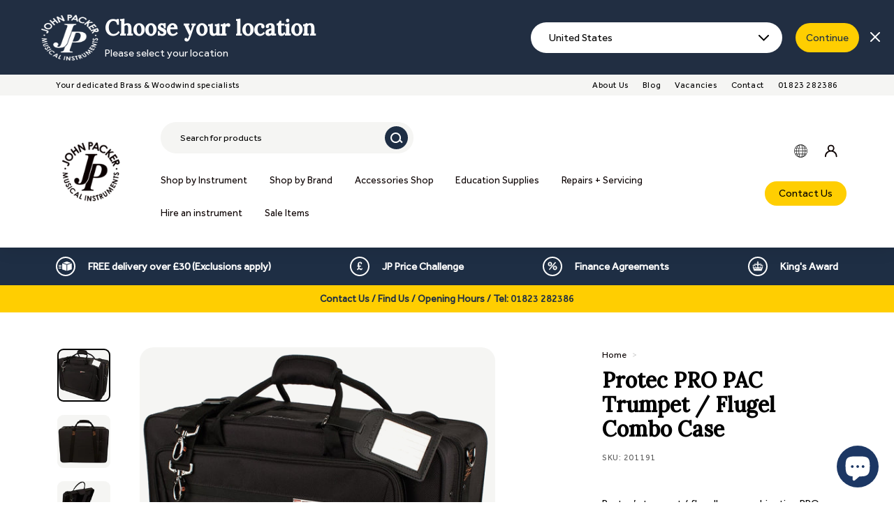

--- FILE ---
content_type: text/html; charset=utf-8
request_url: https://johnpacker.co.uk/products/protec-pro-pac-trumpet-flugel-combo-case
body_size: 59866
content:
<!doctype html>
<html class="no-js" lang="en" dir="ltr">
<head>
  <meta charset="utf-8">
  <meta http-equiv="X-UA-Compatible" content="IE=edge,chrome=1">
  <meta name="viewport" content="width=device-width,initial-scale=1">
  <meta name="theme-color" content="#111111">
  <link rel="canonical" href="https://johnpacker.co.uk/products/protec-pro-pac-trumpet-flugel-combo-case">
  <script src="https://cdnjs.cloudflare.com/ajax/libs/jquery/3.6.0/jquery.min.js" integrity="sha512-894YE6QWD5I59HgZOGReFYm4dnWc1Qt5NtvYSaNcOP+u1T9qYdvdihz0PPSiiqn/+/3e7Jo4EaG7TubfWGUrMQ==" crossorigin="anonymous" referrerpolicy="no-referrer"></script>
  
  <script>console.log('hh')</script>
  
  <link rel="preload" as="script" href="//johnpacker.co.uk/cdn/shop/t/7/assets/theme.js?v=182746247933197285471715675850">
  <link rel="preload" as="script" href="//johnpacker.co.uk/cdn/shop/t/7/assets/custom.js?v=165492354693825555641715675849">
  <link rel="preconnect" href="https://cdn.shopify.com">
  <link rel="preconnect" href="https://fonts.shopifycdn.com">
  <link rel="dns-prefetch" href="https://productreviews.shopifycdn.com">
  <link rel="dns-prefetch" href="https://ajax.googleapis.com">
  <link rel="dns-prefetch" href="https://maps.googleapis.com">
  <link rel="dns-prefetch" href="https://maps.gstatic.com"><link rel="shortcut icon" href="//johnpacker.co.uk/cdn/shop/files/jp-black-no-background_2x_72336285-3f2c-4fed-a29b-9c58778871ef_32x32.png?v=1651302011" type="image/png" /><title>Protec PRO PAC Trumpet / Flugel Combo Case
&ndash; John Packer
</title>
<meta name="description" content="Protec PRO PAC Trumpet / Flugel Combo Case this combination PRO PAC is extremely versatile and offers great protection and universal fit."><meta property="og:site_name" content="John Packer">
  <meta property="og:url" content="https://johnpacker.co.uk/products/protec-pro-pac-trumpet-flugel-combo-case">
  <meta property="og:title" content="Protec PRO PAC Trumpet / Flugel Combo Case">
  <meta property="og:type" content="product">
  <meta property="og:description" content="Protec PRO PAC Trumpet / Flugel Combo Case this combination PRO PAC is extremely versatile and offers great protection and universal fit."><meta property="og:image" content="http://johnpacker.co.uk/cdn/shop/products/201191_1.jpg?v=1680011893">
    <meta property="og:image:secure_url" content="https://johnpacker.co.uk/cdn/shop/products/201191_1.jpg?v=1680011893">
    <meta property="og:image:width" content="1200">
    <meta property="og:image:height" content="1200"><meta name="twitter:site" content="@">
  <meta name="twitter:card" content="summary_large_image">
  <meta name="twitter:title" content="Protec PRO PAC Trumpet / Flugel Combo Case">
  <meta name="twitter:description" content="Protec PRO PAC Trumpet / Flugel Combo Case this combination PRO PAC is extremely versatile and offers great protection and universal fit.">
<style data-shopify>@font-face {
  font-family: Poppins;
  font-weight: 500;
  font-style: normal;
  font-display: swap;
  src: url("//johnpacker.co.uk/cdn/fonts/poppins/poppins_n5.ad5b4b72b59a00358afc706450c864c3c8323842.woff2") format("woff2"),
       url("//johnpacker.co.uk/cdn/fonts/poppins/poppins_n5.33757fdf985af2d24b32fcd84c9a09224d4b2c39.woff") format("woff");
}

  @font-face {
  font-family: Poppins;
  font-weight: 300;
  font-style: normal;
  font-display: swap;
  src: url("//johnpacker.co.uk/cdn/fonts/poppins/poppins_n3.05f58335c3209cce17da4f1f1ab324ebe2982441.woff2") format("woff2"),
       url("//johnpacker.co.uk/cdn/fonts/poppins/poppins_n3.6971368e1f131d2c8ff8e3a44a36b577fdda3ff5.woff") format("woff");
}


  @font-face {
  font-family: Poppins;
  font-weight: 600;
  font-style: normal;
  font-display: swap;
  src: url("//johnpacker.co.uk/cdn/fonts/poppins/poppins_n6.aa29d4918bc243723d56b59572e18228ed0786f6.woff2") format("woff2"),
       url("//johnpacker.co.uk/cdn/fonts/poppins/poppins_n6.5f815d845fe073750885d5b7e619ee00e8111208.woff") format("woff");
}

  @font-face {
  font-family: Poppins;
  font-weight: 300;
  font-style: italic;
  font-display: swap;
  src: url("//johnpacker.co.uk/cdn/fonts/poppins/poppins_i3.8536b4423050219f608e17f134fe9ea3b01ed890.woff2") format("woff2"),
       url("//johnpacker.co.uk/cdn/fonts/poppins/poppins_i3.0f4433ada196bcabf726ed78f8e37e0995762f7f.woff") format("woff");
}

  @font-face {
  font-family: Poppins;
  font-weight: 600;
  font-style: italic;
  font-display: swap;
  src: url("//johnpacker.co.uk/cdn/fonts/poppins/poppins_i6.bb8044d6203f492888d626dafda3c2999253e8e9.woff2") format("woff2"),
       url("//johnpacker.co.uk/cdn/fonts/poppins/poppins_i6.e233dec1a61b1e7dead9f920159eda42280a02c3.woff") format("woff");
}

</style><link href="//johnpacker.co.uk/cdn/shop/t/7/assets/theme.css?v=25526821355474987651764340716" rel="stylesheet" type="text/css" media="all" />
  <link href="//johnpacker.co.uk/cdn/shop/t/7/assets/custom.css?v=43611272122722486461715675849" rel="stylesheet" type="text/css" media="all" />
<style data-shopify>:root {
    --typeHeaderPrimary: Poppins;
    --typeHeaderFallback: sans-serif;
    --typeHeaderSize: 32px;
    --typeHeaderWeight: 500;
    --typeHeaderLineHeight: 1.1;
    --typeHeaderSpacing: 0.05em;

    --typeBasePrimary:Poppins;
    --typeBaseFallback:sans-serif;
    --typeBaseSize: 15px;
    --typeBaseWeight: 300;
    --typeBaseSpacing: 0.05em;
    --typeBaseLineHeight: 1.6;

    --colorSmallImageBg: #ffffff;
    --colorSmallImageBgDark: #f7f7f7;
    --colorLargeImageBg: #0f0f0f;
    --colorLargeImageBgLight: #303030;

    --iconWeight: 3px;
    --iconLinecaps: miter;

    
      --buttonRadius: 0px;
      --btnPadding: 11px 20px;
    

    
      --roundness: 0px;
    

    
      --gridThickness: 0px;
    

    --productTileMargin: 10%;
    --collectionTileMargin: 15%;

    --swatchSize: 40px;
  }

  @media screen and (max-width: 768px) {
    :root {
      --typeBaseSize: 13px;

      
        --roundness: 0px;
        --btnPadding: 9px 17px;
      
    }
  }</style><script>
    document.documentElement.className = document.documentElement.className.replace('no-js', 'js');

    window.theme = window.theme || {};
    theme.routes = {
      home: "/",
      collections: "/collections",
      cart: "/cart.js",
      cartPage: "/cart",
      cartAdd: "/cart/add.js",
      cartChange: "/cart/change.js",
      search: "/search"
    };
    theme.strings = {
      soldOut: "Sold Out",
      unavailable: "Unavailable",
      inStockLabel: "In stock, ready to ship",
      stockLabel: "Low stock - [count] items left",
      willNotShipUntil: "Ready to ship [date]",
      willBeInStockAfter: "Back in stock [date]",
      waitingForStock: "Inventory on the way",
      savePrice: "Save [saved_amount]",
      cartEmpty: "Your cart is currently empty.",
      cartTermsConfirmation: "You must agree with the terms and conditions of sales to check out",
      searchCollections: "Collections:",
      searchPages: "Pages:",
      searchArticles: "Articles:"
    };
    theme.settings = {
      dynamicVariantsEnable: true,
      cartType: "dropdown",
      isCustomerTemplate: false,
      moneyFormat: "£{{amount}}",
      saveType: "dollar",
      productImageSize: "square",
      productImageCover: false,
      predictiveSearch: true,
      predictiveSearchType: "product,article",
      superScriptSetting: false,
      superScriptPrice: false,
      quickView: true,
      quickAdd: false,
      themeName: 'Expanse',
      themeVersion: "2.5.2"
    };
  </script>

  <script>window.performance && window.performance.mark && window.performance.mark('shopify.content_for_header.start');</script><meta name="facebook-domain-verification" content="0fp1kkrqifrfzk8og35j9b5fwiyvo6">
<meta id="shopify-digital-wallet" name="shopify-digital-wallet" content="/63228182747/digital_wallets/dialog">
<meta name="shopify-checkout-api-token" content="23d48ca6d69b0603fe729b46607f9baa">
<meta id="in-context-paypal-metadata" data-shop-id="63228182747" data-venmo-supported="false" data-environment="production" data-locale="en_US" data-paypal-v4="true" data-currency="GBP">
<link rel="alternate" type="application/json+oembed" href="https://johnpacker.co.uk/products/protec-pro-pac-trumpet-flugel-combo-case.oembed">
<script async="async" src="/checkouts/internal/preloads.js?locale=en-GB"></script>
<link rel="preconnect" href="https://shop.app" crossorigin="anonymous">
<script async="async" src="https://shop.app/checkouts/internal/preloads.js?locale=en-GB&shop_id=63228182747" crossorigin="anonymous"></script>
<script id="apple-pay-shop-capabilities" type="application/json">{"shopId":63228182747,"countryCode":"GB","currencyCode":"GBP","merchantCapabilities":["supports3DS"],"merchantId":"gid:\/\/shopify\/Shop\/63228182747","merchantName":"John Packer","requiredBillingContactFields":["postalAddress","email","phone"],"requiredShippingContactFields":["postalAddress","email","phone"],"shippingType":"shipping","supportedNetworks":["visa","maestro","masterCard","amex","discover","elo"],"total":{"type":"pending","label":"John Packer","amount":"1.00"},"shopifyPaymentsEnabled":true,"supportsSubscriptions":true}</script>
<script id="shopify-features" type="application/json">{"accessToken":"23d48ca6d69b0603fe729b46607f9baa","betas":["rich-media-storefront-analytics"],"domain":"johnpacker.co.uk","predictiveSearch":true,"shopId":63228182747,"locale":"en"}</script>
<script>var Shopify = Shopify || {};
Shopify.shop = "john-packer.myshopify.com";
Shopify.locale = "en";
Shopify.currency = {"active":"GBP","rate":"1.0"};
Shopify.country = "GB";
Shopify.theme = {"name":"john-packer\/main","id":141986595035,"schema_name":"Expanse","schema_version":"2.5.2","theme_store_id":null,"role":"main"};
Shopify.theme.handle = "null";
Shopify.theme.style = {"id":null,"handle":null};
Shopify.cdnHost = "johnpacker.co.uk/cdn";
Shopify.routes = Shopify.routes || {};
Shopify.routes.root = "/";</script>
<script type="module">!function(o){(o.Shopify=o.Shopify||{}).modules=!0}(window);</script>
<script>!function(o){function n(){var o=[];function n(){o.push(Array.prototype.slice.apply(arguments))}return n.q=o,n}var t=o.Shopify=o.Shopify||{};t.loadFeatures=n(),t.autoloadFeatures=n()}(window);</script>
<script>
  window.ShopifyPay = window.ShopifyPay || {};
  window.ShopifyPay.apiHost = "shop.app\/pay";
  window.ShopifyPay.redirectState = null;
</script>
<script id="shop-js-analytics" type="application/json">{"pageType":"product"}</script>
<script defer="defer" async type="module" src="//johnpacker.co.uk/cdn/shopifycloud/shop-js/modules/v2/client.init-shop-cart-sync_C5BV16lS.en.esm.js"></script>
<script defer="defer" async type="module" src="//johnpacker.co.uk/cdn/shopifycloud/shop-js/modules/v2/chunk.common_CygWptCX.esm.js"></script>
<script type="module">
  await import("//johnpacker.co.uk/cdn/shopifycloud/shop-js/modules/v2/client.init-shop-cart-sync_C5BV16lS.en.esm.js");
await import("//johnpacker.co.uk/cdn/shopifycloud/shop-js/modules/v2/chunk.common_CygWptCX.esm.js");

  window.Shopify.SignInWithShop?.initShopCartSync?.({"fedCMEnabled":true,"windoidEnabled":true});

</script>
<script>
  window.Shopify = window.Shopify || {};
  if (!window.Shopify.featureAssets) window.Shopify.featureAssets = {};
  window.Shopify.featureAssets['shop-js'] = {"shop-cart-sync":["modules/v2/client.shop-cart-sync_ZFArdW7E.en.esm.js","modules/v2/chunk.common_CygWptCX.esm.js"],"init-fed-cm":["modules/v2/client.init-fed-cm_CmiC4vf6.en.esm.js","modules/v2/chunk.common_CygWptCX.esm.js"],"shop-button":["modules/v2/client.shop-button_tlx5R9nI.en.esm.js","modules/v2/chunk.common_CygWptCX.esm.js"],"shop-cash-offers":["modules/v2/client.shop-cash-offers_DOA2yAJr.en.esm.js","modules/v2/chunk.common_CygWptCX.esm.js","modules/v2/chunk.modal_D71HUcav.esm.js"],"init-windoid":["modules/v2/client.init-windoid_sURxWdc1.en.esm.js","modules/v2/chunk.common_CygWptCX.esm.js"],"shop-toast-manager":["modules/v2/client.shop-toast-manager_ClPi3nE9.en.esm.js","modules/v2/chunk.common_CygWptCX.esm.js"],"init-shop-email-lookup-coordinator":["modules/v2/client.init-shop-email-lookup-coordinator_B8hsDcYM.en.esm.js","modules/v2/chunk.common_CygWptCX.esm.js"],"init-shop-cart-sync":["modules/v2/client.init-shop-cart-sync_C5BV16lS.en.esm.js","modules/v2/chunk.common_CygWptCX.esm.js"],"avatar":["modules/v2/client.avatar_BTnouDA3.en.esm.js"],"pay-button":["modules/v2/client.pay-button_FdsNuTd3.en.esm.js","modules/v2/chunk.common_CygWptCX.esm.js"],"init-customer-accounts":["modules/v2/client.init-customer-accounts_DxDtT_ad.en.esm.js","modules/v2/client.shop-login-button_C5VAVYt1.en.esm.js","modules/v2/chunk.common_CygWptCX.esm.js","modules/v2/chunk.modal_D71HUcav.esm.js"],"init-shop-for-new-customer-accounts":["modules/v2/client.init-shop-for-new-customer-accounts_ChsxoAhi.en.esm.js","modules/v2/client.shop-login-button_C5VAVYt1.en.esm.js","modules/v2/chunk.common_CygWptCX.esm.js","modules/v2/chunk.modal_D71HUcav.esm.js"],"shop-login-button":["modules/v2/client.shop-login-button_C5VAVYt1.en.esm.js","modules/v2/chunk.common_CygWptCX.esm.js","modules/v2/chunk.modal_D71HUcav.esm.js"],"init-customer-accounts-sign-up":["modules/v2/client.init-customer-accounts-sign-up_CPSyQ0Tj.en.esm.js","modules/v2/client.shop-login-button_C5VAVYt1.en.esm.js","modules/v2/chunk.common_CygWptCX.esm.js","modules/v2/chunk.modal_D71HUcav.esm.js"],"shop-follow-button":["modules/v2/client.shop-follow-button_Cva4Ekp9.en.esm.js","modules/v2/chunk.common_CygWptCX.esm.js","modules/v2/chunk.modal_D71HUcav.esm.js"],"checkout-modal":["modules/v2/client.checkout-modal_BPM8l0SH.en.esm.js","modules/v2/chunk.common_CygWptCX.esm.js","modules/v2/chunk.modal_D71HUcav.esm.js"],"lead-capture":["modules/v2/client.lead-capture_Bi8yE_yS.en.esm.js","modules/v2/chunk.common_CygWptCX.esm.js","modules/v2/chunk.modal_D71HUcav.esm.js"],"shop-login":["modules/v2/client.shop-login_D6lNrXab.en.esm.js","modules/v2/chunk.common_CygWptCX.esm.js","modules/v2/chunk.modal_D71HUcav.esm.js"],"payment-terms":["modules/v2/client.payment-terms_CZxnsJam.en.esm.js","modules/v2/chunk.common_CygWptCX.esm.js","modules/v2/chunk.modal_D71HUcav.esm.js"]};
</script>
<script>(function() {
  var isLoaded = false;
  function asyncLoad() {
    if (isLoaded) return;
    isLoaded = true;
    var urls = ["https:\/\/cdn-bundler.nice-team.net\/app\/js\/bundler.js?shop=john-packer.myshopify.com","https:\/\/static.rechargecdn.com\/assets\/js\/widget.min.js?shop=john-packer.myshopify.com","https:\/\/static.klaviyo.com\/onsite\/js\/XTqkAJ\/klaviyo.js?company_id=XTqkAJ\u0026shop=john-packer.myshopify.com"];
    for (var i = 0; i < urls.length; i++) {
      var s = document.createElement('script');
      s.type = 'text/javascript';
      s.async = true;
      s.src = urls[i];
      var x = document.getElementsByTagName('script')[0];
      x.parentNode.insertBefore(s, x);
    }
  };
  if(window.attachEvent) {
    window.attachEvent('onload', asyncLoad);
  } else {
    window.addEventListener('load', asyncLoad, false);
  }
})();</script>
<script id="__st">var __st={"a":63228182747,"offset":0,"reqid":"f4cf2fd6-5d10-4dde-8ae3-64d310259e3d-1768762821","pageurl":"johnpacker.co.uk\/products\/protec-pro-pac-trumpet-flugel-combo-case","u":"6c5899444109","p":"product","rtyp":"product","rid":7994344308955};</script>
<script>window.ShopifyPaypalV4VisibilityTracking = true;</script>
<script id="captcha-bootstrap">!function(){'use strict';const t='contact',e='account',n='new_comment',o=[[t,t],['blogs',n],['comments',n],[t,'customer']],c=[[e,'customer_login'],[e,'guest_login'],[e,'recover_customer_password'],[e,'create_customer']],r=t=>t.map((([t,e])=>`form[action*='/${t}']:not([data-nocaptcha='true']) input[name='form_type'][value='${e}']`)).join(','),a=t=>()=>t?[...document.querySelectorAll(t)].map((t=>t.form)):[];function s(){const t=[...o],e=r(t);return a(e)}const i='password',u='form_key',d=['recaptcha-v3-token','g-recaptcha-response','h-captcha-response',i],f=()=>{try{return window.sessionStorage}catch{return}},m='__shopify_v',_=t=>t.elements[u];function p(t,e,n=!1){try{const o=window.sessionStorage,c=JSON.parse(o.getItem(e)),{data:r}=function(t){const{data:e,action:n}=t;return t[m]||n?{data:e,action:n}:{data:t,action:n}}(c);for(const[e,n]of Object.entries(r))t.elements[e]&&(t.elements[e].value=n);n&&o.removeItem(e)}catch(o){console.error('form repopulation failed',{error:o})}}const l='form_type',E='cptcha';function T(t){t.dataset[E]=!0}const w=window,h=w.document,L='Shopify',v='ce_forms',y='captcha';let A=!1;((t,e)=>{const n=(g='f06e6c50-85a8-45c8-87d0-21a2b65856fe',I='https://cdn.shopify.com/shopifycloud/storefront-forms-hcaptcha/ce_storefront_forms_captcha_hcaptcha.v1.5.2.iife.js',D={infoText:'Protected by hCaptcha',privacyText:'Privacy',termsText:'Terms'},(t,e,n)=>{const o=w[L][v],c=o.bindForm;if(c)return c(t,g,e,D).then(n);var r;o.q.push([[t,g,e,D],n]),r=I,A||(h.body.append(Object.assign(h.createElement('script'),{id:'captcha-provider',async:!0,src:r})),A=!0)});var g,I,D;w[L]=w[L]||{},w[L][v]=w[L][v]||{},w[L][v].q=[],w[L][y]=w[L][y]||{},w[L][y].protect=function(t,e){n(t,void 0,e),T(t)},Object.freeze(w[L][y]),function(t,e,n,w,h,L){const[v,y,A,g]=function(t,e,n){const i=e?o:[],u=t?c:[],d=[...i,...u],f=r(d),m=r(i),_=r(d.filter((([t,e])=>n.includes(e))));return[a(f),a(m),a(_),s()]}(w,h,L),I=t=>{const e=t.target;return e instanceof HTMLFormElement?e:e&&e.form},D=t=>v().includes(t);t.addEventListener('submit',(t=>{const e=I(t);if(!e)return;const n=D(e)&&!e.dataset.hcaptchaBound&&!e.dataset.recaptchaBound,o=_(e),c=g().includes(e)&&(!o||!o.value);(n||c)&&t.preventDefault(),c&&!n&&(function(t){try{if(!f())return;!function(t){const e=f();if(!e)return;const n=_(t);if(!n)return;const o=n.value;o&&e.removeItem(o)}(t);const e=Array.from(Array(32),(()=>Math.random().toString(36)[2])).join('');!function(t,e){_(t)||t.append(Object.assign(document.createElement('input'),{type:'hidden',name:u})),t.elements[u].value=e}(t,e),function(t,e){const n=f();if(!n)return;const o=[...t.querySelectorAll(`input[type='${i}']`)].map((({name:t})=>t)),c=[...d,...o],r={};for(const[a,s]of new FormData(t).entries())c.includes(a)||(r[a]=s);n.setItem(e,JSON.stringify({[m]:1,action:t.action,data:r}))}(t,e)}catch(e){console.error('failed to persist form',e)}}(e),e.submit())}));const S=(t,e)=>{t&&!t.dataset[E]&&(n(t,e.some((e=>e===t))),T(t))};for(const o of['focusin','change'])t.addEventListener(o,(t=>{const e=I(t);D(e)&&S(e,y())}));const B=e.get('form_key'),M=e.get(l),P=B&&M;t.addEventListener('DOMContentLoaded',(()=>{const t=y();if(P)for(const e of t)e.elements[l].value===M&&p(e,B);[...new Set([...A(),...v().filter((t=>'true'===t.dataset.shopifyCaptcha))])].forEach((e=>S(e,t)))}))}(h,new URLSearchParams(w.location.search),n,t,e,['guest_login'])})(!0,!0)}();</script>
<script integrity="sha256-4kQ18oKyAcykRKYeNunJcIwy7WH5gtpwJnB7kiuLZ1E=" data-source-attribution="shopify.loadfeatures" defer="defer" src="//johnpacker.co.uk/cdn/shopifycloud/storefront/assets/storefront/load_feature-a0a9edcb.js" crossorigin="anonymous"></script>
<script crossorigin="anonymous" defer="defer" src="//johnpacker.co.uk/cdn/shopifycloud/storefront/assets/shopify_pay/storefront-65b4c6d7.js?v=20250812"></script>
<script data-source-attribution="shopify.dynamic_checkout.dynamic.init">var Shopify=Shopify||{};Shopify.PaymentButton=Shopify.PaymentButton||{isStorefrontPortableWallets:!0,init:function(){window.Shopify.PaymentButton.init=function(){};var t=document.createElement("script");t.src="https://johnpacker.co.uk/cdn/shopifycloud/portable-wallets/latest/portable-wallets.en.js",t.type="module",document.head.appendChild(t)}};
</script>
<script data-source-attribution="shopify.dynamic_checkout.buyer_consent">
  function portableWalletsHideBuyerConsent(e){var t=document.getElementById("shopify-buyer-consent"),n=document.getElementById("shopify-subscription-policy-button");t&&n&&(t.classList.add("hidden"),t.setAttribute("aria-hidden","true"),n.removeEventListener("click",e))}function portableWalletsShowBuyerConsent(e){var t=document.getElementById("shopify-buyer-consent"),n=document.getElementById("shopify-subscription-policy-button");t&&n&&(t.classList.remove("hidden"),t.removeAttribute("aria-hidden"),n.addEventListener("click",e))}window.Shopify?.PaymentButton&&(window.Shopify.PaymentButton.hideBuyerConsent=portableWalletsHideBuyerConsent,window.Shopify.PaymentButton.showBuyerConsent=portableWalletsShowBuyerConsent);
</script>
<script data-source-attribution="shopify.dynamic_checkout.cart.bootstrap">document.addEventListener("DOMContentLoaded",(function(){function t(){return document.querySelector("shopify-accelerated-checkout-cart, shopify-accelerated-checkout")}if(t())Shopify.PaymentButton.init();else{new MutationObserver((function(e,n){t()&&(Shopify.PaymentButton.init(),n.disconnect())})).observe(document.body,{childList:!0,subtree:!0})}}));
</script>
<script id='scb4127' type='text/javascript' async='' src='https://johnpacker.co.uk/cdn/shopifycloud/privacy-banner/storefront-banner.js'></script><link id="shopify-accelerated-checkout-styles" rel="stylesheet" media="screen" href="https://johnpacker.co.uk/cdn/shopifycloud/portable-wallets/latest/accelerated-checkout-backwards-compat.css" crossorigin="anonymous">
<style id="shopify-accelerated-checkout-cart">
        #shopify-buyer-consent {
  margin-top: 1em;
  display: inline-block;
  width: 100%;
}

#shopify-buyer-consent.hidden {
  display: none;
}

#shopify-subscription-policy-button {
  background: none;
  border: none;
  padding: 0;
  text-decoration: underline;
  font-size: inherit;
  cursor: pointer;
}

#shopify-subscription-policy-button::before {
  box-shadow: none;
}

      </style>

<script>window.performance && window.performance.mark && window.performance.mark('shopify.content_for_header.end');</script>


  <script src="//johnpacker.co.uk/cdn/shop/t/7/assets/vendor-scripts-v2.js" defer="defer"></script>
  <script src="//johnpacker.co.uk/cdn/shop/t/7/assets/theme.js?v=182746247933197285471715675850" defer="defer"></script>
  <script src="//johnpacker.co.uk/cdn/shop/t/7/assets/custom.js?v=165492354693825555641715675849" defer="defer"></script><!-- BEGIN app block: shopify://apps/klaviyo-email-marketing-sms/blocks/klaviyo-onsite-embed/2632fe16-c075-4321-a88b-50b567f42507 -->












  <script async src="https://static.klaviyo.com/onsite/js/XTqkAJ/klaviyo.js?company_id=XTqkAJ"></script>
  <script>!function(){if(!window.klaviyo){window._klOnsite=window._klOnsite||[];try{window.klaviyo=new Proxy({},{get:function(n,i){return"push"===i?function(){var n;(n=window._klOnsite).push.apply(n,arguments)}:function(){for(var n=arguments.length,o=new Array(n),w=0;w<n;w++)o[w]=arguments[w];var t="function"==typeof o[o.length-1]?o.pop():void 0,e=new Promise((function(n){window._klOnsite.push([i].concat(o,[function(i){t&&t(i),n(i)}]))}));return e}}})}catch(n){window.klaviyo=window.klaviyo||[],window.klaviyo.push=function(){var n;(n=window._klOnsite).push.apply(n,arguments)}}}}();</script>

  
    <script id="viewed_product">
      if (item == null) {
        var _learnq = _learnq || [];

        var MetafieldReviews = null
        var MetafieldYotpoRating = null
        var MetafieldYotpoCount = null
        var MetafieldLooxRating = null
        var MetafieldLooxCount = null
        var okendoProduct = null
        var okendoProductReviewCount = null
        var okendoProductReviewAverageValue = null
        try {
          // The following fields are used for Customer Hub recently viewed in order to add reviews.
          // This information is not part of __kla_viewed. Instead, it is part of __kla_viewed_reviewed_items
          MetafieldReviews = {"rating":{"scale_min":"1.0","scale_max":"5.0","value":"3.0"},"rating_count":1};
          MetafieldYotpoRating = null
          MetafieldYotpoCount = null
          MetafieldLooxRating = null
          MetafieldLooxCount = null

          okendoProduct = null
          // If the okendo metafield is not legacy, it will error, which then requires the new json formatted data
          if (okendoProduct && 'error' in okendoProduct) {
            okendoProduct = null
          }
          okendoProductReviewCount = okendoProduct ? okendoProduct.reviewCount : null
          okendoProductReviewAverageValue = okendoProduct ? okendoProduct.reviewAverageValue : null
        } catch (error) {
          console.error('Error in Klaviyo onsite reviews tracking:', error);
        }

        var item = {
          Name: "Protec PRO PAC Trumpet \/ Flugel Combo Case",
          ProductID: 7994344308955,
          Categories: ["Brass Cases \u0026 Gigbags","Flugel Horn Cases","Protec","Trumpet Accessories","Trumpet Cases"],
          ImageURL: "https://johnpacker.co.uk/cdn/shop/products/201191_1_grande.jpg?v=1680011893",
          URL: "https://johnpacker.co.uk/products/protec-pro-pac-trumpet-flugel-combo-case",
          Brand: "Pro Tec",
          Price: "£252.25",
          Value: "252.25",
          CompareAtPrice: "£0.00"
        };
        _learnq.push(['track', 'Viewed Product', item]);
        _learnq.push(['trackViewedItem', {
          Title: item.Name,
          ItemId: item.ProductID,
          Categories: item.Categories,
          ImageUrl: item.ImageURL,
          Url: item.URL,
          Metadata: {
            Brand: item.Brand,
            Price: item.Price,
            Value: item.Value,
            CompareAtPrice: item.CompareAtPrice
          },
          metafields:{
            reviews: MetafieldReviews,
            yotpo:{
              rating: MetafieldYotpoRating,
              count: MetafieldYotpoCount,
            },
            loox:{
              rating: MetafieldLooxRating,
              count: MetafieldLooxCount,
            },
            okendo: {
              rating: okendoProductReviewAverageValue,
              count: okendoProductReviewCount,
            }
          }
        }]);
      }
    </script>
  




  <script>
    window.klaviyoReviewsProductDesignMode = false
  </script>







<!-- END app block --><!-- BEGIN app block: shopify://apps/xo-gallery/blocks/xo-gallery-seo/e61dfbaa-1a75-4e4e-bffc-324f17325251 --><!-- XO Gallery SEO -->

<!-- End: XO Gallery SEO -->


<!-- END app block --><!-- BEGIN app block: shopify://apps/judge-me-reviews/blocks/judgeme_core/61ccd3b1-a9f2-4160-9fe9-4fec8413e5d8 --><!-- Start of Judge.me Core -->






<link rel="dns-prefetch" href="https://cdnwidget.judge.me">
<link rel="dns-prefetch" href="https://cdn.judge.me">
<link rel="dns-prefetch" href="https://cdn1.judge.me">
<link rel="dns-prefetch" href="https://api.judge.me">

<script data-cfasync='false' class='jdgm-settings-script'>window.jdgmSettings={"pagination":5,"disable_web_reviews":true,"badge_no_review_text":"No reviews","badge_n_reviews_text":"{{ n }} review/reviews","badge_star_color":"#FFCE01","hide_badge_preview_if_no_reviews":true,"badge_hide_text":false,"enforce_center_preview_badge":false,"widget_title":"Customer Reviews","widget_open_form_text":"Write a review","widget_close_form_text":"Cancel review","widget_refresh_page_text":"Refresh page","widget_summary_text":"Based on {{ number_of_reviews }} review/reviews","widget_no_review_text":"Be the first to write a review","widget_name_field_text":"Display name","widget_verified_name_field_text":"Verified Name (public)","widget_name_placeholder_text":"Display name","widget_required_field_error_text":"This field is required.","widget_email_field_text":"Email address","widget_verified_email_field_text":"Verified Email (private, can not be edited)","widget_email_placeholder_text":"Your email address","widget_email_field_error_text":"Please enter a valid email address.","widget_rating_field_text":"Rating","widget_review_title_field_text":"Review Title","widget_review_title_placeholder_text":"Give your review a title","widget_review_body_field_text":"Review content","widget_review_body_placeholder_text":"Start writing here...","widget_pictures_field_text":"Picture/Video (optional)","widget_submit_review_text":"Submit Review","widget_submit_verified_review_text":"Submit Verified Review","widget_submit_success_msg_with_auto_publish":"Thank you! Please refresh the page in a few moments to see your review. You can remove or edit your review by logging into \u003ca href='https://judge.me/login' target='_blank' rel='nofollow noopener'\u003eJudge.me\u003c/a\u003e","widget_submit_success_msg_no_auto_publish":"Thank you! Your review will be published as soon as it is approved by the shop admin. You can remove or edit your review by logging into \u003ca href='https://judge.me/login' target='_blank' rel='nofollow noopener'\u003eJudge.me\u003c/a\u003e","widget_show_default_reviews_out_of_total_text":"Showing {{ n_reviews_shown }} out of {{ n_reviews }} reviews.","widget_show_all_link_text":"Show all","widget_show_less_link_text":"Show less","widget_author_said_text":"{{ reviewer_name }} said:","widget_days_text":"{{ n }} days ago","widget_weeks_text":"{{ n }} week/weeks ago","widget_months_text":"{{ n }} month/months ago","widget_years_text":"{{ n }} year/years ago","widget_yesterday_text":"Yesterday","widget_today_text":"Today","widget_replied_text":"\u003e\u003e {{ shop_name }} replied:","widget_read_more_text":"Read more","widget_reviewer_name_as_initial":"","widget_rating_filter_color":"#fbcd0a","widget_rating_filter_see_all_text":"See all reviews","widget_sorting_most_recent_text":"Most Recent","widget_sorting_highest_rating_text":"Highest Rating","widget_sorting_lowest_rating_text":"Lowest Rating","widget_sorting_with_pictures_text":"Only Pictures","widget_sorting_most_helpful_text":"Most Helpful","widget_open_question_form_text":"Ask a question","widget_reviews_subtab_text":"Reviews","widget_questions_subtab_text":"Questions","widget_question_label_text":"Question","widget_answer_label_text":"Answer","widget_question_placeholder_text":"Write your question here","widget_submit_question_text":"Submit Question","widget_question_submit_success_text":"Thank you for your question! We will notify you once it gets answered.","widget_star_color":"#FFCE01","verified_badge_text":"Verified","verified_badge_bg_color":"","verified_badge_text_color":"","verified_badge_placement":"left-of-reviewer-name","widget_review_max_height":"","widget_hide_border":false,"widget_social_share":true,"widget_thumb":false,"widget_review_location_show":true,"widget_location_format":"","all_reviews_include_out_of_store_products":true,"all_reviews_out_of_store_text":"(out of store)","all_reviews_pagination":100,"all_reviews_product_name_prefix_text":"about","enable_review_pictures":true,"enable_question_anwser":false,"widget_theme":"carousel","review_date_format":"dd/mm/yyyy","default_sort_method":"most-recent","widget_product_reviews_subtab_text":"Product Reviews","widget_shop_reviews_subtab_text":"Shop Reviews","widget_other_products_reviews_text":"Reviews for other products","widget_store_reviews_subtab_text":"Store reviews","widget_no_store_reviews_text":"This store hasn't received any reviews yet","widget_web_restriction_product_reviews_text":"This product hasn't received any reviews yet","widget_no_items_text":"No items found","widget_show_more_text":"Show more","widget_write_a_store_review_text":"Write a Store Review","widget_other_languages_heading":"Reviews in Other Languages","widget_translate_review_text":"Translate review to {{ language }}","widget_translating_review_text":"Translating...","widget_show_original_translation_text":"Show original ({{ language }})","widget_translate_review_failed_text":"Review couldn't be translated.","widget_translate_review_retry_text":"Retry","widget_translate_review_try_again_later_text":"Try again later","show_product_url_for_grouped_product":false,"widget_sorting_pictures_first_text":"Pictures First","show_pictures_on_all_rev_page_mobile":false,"show_pictures_on_all_rev_page_desktop":true,"floating_tab_hide_mobile_install_preference":false,"floating_tab_button_name":"★ Reviews","floating_tab_title":"Let customers speak for us","floating_tab_button_color":"","floating_tab_button_background_color":"","floating_tab_url":"","floating_tab_url_enabled":false,"floating_tab_tab_style":"text","all_reviews_text_badge_text":"Customers rate us {{ shop.metafields.judgeme.all_reviews_rating | round: 1 }}/5 based on {{ shop.metafields.judgeme.all_reviews_count }} reviews.","all_reviews_text_badge_text_branded_style":"{{ shop.metafields.judgeme.all_reviews_rating | round: 1 }} out of 5 stars based on {{ shop.metafields.judgeme.all_reviews_count }} reviews","is_all_reviews_text_badge_a_link":false,"show_stars_for_all_reviews_text_badge":false,"all_reviews_text_badge_url":"","all_reviews_text_style":"branded","all_reviews_text_color_style":"judgeme_brand_color","all_reviews_text_color":"#108474","all_reviews_text_show_jm_brand":true,"featured_carousel_show_header":true,"featured_carousel_title":"Trusted reviews from real customers","testimonials_carousel_title":"Customers are saying","videos_carousel_title":"Real customer stories","cards_carousel_title":"Customers are saying","featured_carousel_count_text":"from {{ n }} reviews","featured_carousel_add_link_to_all_reviews_page":false,"featured_carousel_url":"","featured_carousel_show_images":true,"featured_carousel_autoslide_interval":5,"featured_carousel_arrows_on_the_sides":false,"featured_carousel_height":250,"featured_carousel_width":100,"featured_carousel_image_size":0,"featured_carousel_image_height":250,"featured_carousel_arrow_color":"#eeeeee","verified_count_badge_style":"branded","verified_count_badge_orientation":"horizontal","verified_count_badge_color_style":"judgeme_brand_color","verified_count_badge_color":"#108474","is_verified_count_badge_a_link":false,"verified_count_badge_url":"","verified_count_badge_show_jm_brand":true,"widget_rating_preset_default":5,"widget_first_sub_tab":"product-reviews","widget_show_histogram":true,"widget_histogram_use_custom_color":false,"widget_pagination_use_custom_color":false,"widget_star_use_custom_color":true,"widget_verified_badge_use_custom_color":false,"widget_write_review_use_custom_color":false,"picture_reminder_submit_button":"Upload Pictures","enable_review_videos":false,"mute_video_by_default":false,"widget_sorting_videos_first_text":"Videos First","widget_review_pending_text":"Pending","featured_carousel_items_for_large_screen":5,"social_share_options_order":"Facebook,Pinterest","remove_microdata_snippet":false,"disable_json_ld":false,"enable_json_ld_products":false,"preview_badge_show_question_text":false,"preview_badge_no_question_text":"No questions","preview_badge_n_question_text":"{{ number_of_questions }} question/questions","qa_badge_show_icon":false,"qa_badge_position":"same-row","remove_judgeme_branding":false,"widget_add_search_bar":false,"widget_search_bar_placeholder":"Search","widget_sorting_verified_only_text":"Verified only","featured_carousel_theme":"default","featured_carousel_show_rating":true,"featured_carousel_show_title":true,"featured_carousel_show_body":true,"featured_carousel_show_date":true,"featured_carousel_show_reviewer":true,"featured_carousel_show_product":false,"featured_carousel_header_background_color":"#108474","featured_carousel_header_text_color":"#ffffff","featured_carousel_name_product_separator":"reviewed","featured_carousel_full_star_background":"#108474","featured_carousel_empty_star_background":"#dadada","featured_carousel_vertical_theme_background":"#f9fafb","featured_carousel_verified_badge_enable":true,"featured_carousel_verified_badge_color":"#1C3764","featured_carousel_border_style":"round","featured_carousel_review_line_length_limit":3,"featured_carousel_more_reviews_button_text":"Read more reviews","featured_carousel_view_product_button_text":"View product","all_reviews_page_load_reviews_on":"scroll","all_reviews_page_load_more_text":"Load More Reviews","disable_fb_tab_reviews":false,"enable_ajax_cdn_cache":false,"widget_advanced_speed_features":5,"widget_public_name_text":"displayed publicly like","default_reviewer_name":"John Smith","default_reviewer_name_has_non_latin":true,"widget_reviewer_anonymous":"Anonymous","medals_widget_title":"Judge.me Review Medals","medals_widget_background_color":"#f9fafb","medals_widget_position":"footer_all_pages","medals_widget_border_color":"#f9fafb","medals_widget_verified_text_position":"left","medals_widget_use_monochromatic_version":false,"medals_widget_elements_color":"#108474","show_reviewer_avatar":false,"widget_invalid_yt_video_url_error_text":"Not a YouTube video URL","widget_max_length_field_error_text":"Please enter no more than {0} characters.","widget_show_country_flag":false,"widget_show_collected_via_shop_app":true,"widget_verified_by_shop_badge_style":"light","widget_verified_by_shop_text":"Verified by Shop","widget_show_photo_gallery":false,"widget_load_with_code_splitting":true,"widget_ugc_install_preference":false,"widget_ugc_title":"Made by us, Shared by you","widget_ugc_subtitle":"Tag us to see your picture featured in our page","widget_ugc_arrows_color":"#ffffff","widget_ugc_primary_button_text":"Buy Now","widget_ugc_primary_button_background_color":"#108474","widget_ugc_primary_button_text_color":"#ffffff","widget_ugc_primary_button_border_width":"0","widget_ugc_primary_button_border_style":"none","widget_ugc_primary_button_border_color":"#108474","widget_ugc_primary_button_border_radius":"25","widget_ugc_secondary_button_text":"Load More","widget_ugc_secondary_button_background_color":"#ffffff","widget_ugc_secondary_button_text_color":"#108474","widget_ugc_secondary_button_border_width":"2","widget_ugc_secondary_button_border_style":"solid","widget_ugc_secondary_button_border_color":"#108474","widget_ugc_secondary_button_border_radius":"25","widget_ugc_reviews_button_text":"View Reviews","widget_ugc_reviews_button_background_color":"#ffffff","widget_ugc_reviews_button_text_color":"#108474","widget_ugc_reviews_button_border_width":"2","widget_ugc_reviews_button_border_style":"solid","widget_ugc_reviews_button_border_color":"#108474","widget_ugc_reviews_button_border_radius":"25","widget_ugc_reviews_button_link_to":"judgeme-reviews-page","widget_ugc_show_post_date":true,"widget_ugc_max_width":"800","widget_rating_metafield_value_type":true,"widget_primary_color":"#FFCE01","widget_enable_secondary_color":true,"widget_secondary_color":"#edf5f5","widget_summary_average_rating_text":"{{ average_rating }} out of 5","widget_media_grid_title":"Customer photos \u0026 videos","widget_media_grid_see_more_text":"See more","widget_round_style":false,"widget_show_product_medals":true,"widget_verified_by_judgeme_text":"Verified by Judge.me","widget_show_store_medals":true,"widget_verified_by_judgeme_text_in_store_medals":"Verified by Judge.me","widget_media_field_exceed_quantity_message":"Sorry, we can only accept {{ max_media }} for one review.","widget_media_field_exceed_limit_message":"{{ file_name }} is too large, please select a {{ media_type }} less than {{ size_limit }}MB.","widget_review_submitted_text":"Review Submitted!","widget_question_submitted_text":"Question Submitted!","widget_close_form_text_question":"Cancel","widget_write_your_answer_here_text":"Write your answer here","widget_enabled_branded_link":true,"widget_show_collected_by_judgeme":true,"widget_reviewer_name_color":"","widget_write_review_text_color":"","widget_write_review_bg_color":"","widget_collected_by_judgeme_text":"collected by Judge.me","widget_pagination_type":"standard","widget_load_more_text":"Load More","widget_load_more_color":"#108474","widget_full_review_text":"Full Review","widget_read_more_reviews_text":"Read More Reviews","widget_read_questions_text":"Read Questions","widget_questions_and_answers_text":"Questions \u0026 Answers","widget_verified_by_text":"Verified by","widget_verified_text":"Verified","widget_number_of_reviews_text":"{{ number_of_reviews }} reviews","widget_back_button_text":"Back","widget_next_button_text":"Next","widget_custom_forms_filter_button":"Filters","custom_forms_style":"horizontal","widget_show_review_information":false,"how_reviews_are_collected":"How reviews are collected?","widget_show_review_keywords":false,"widget_gdpr_statement":"How we use your data: We'll only contact you about the review you left, and only if necessary. By submitting your review, you agree to Judge.me's \u003ca href='https://judge.me/terms' target='_blank' rel='nofollow noopener'\u003eterms\u003c/a\u003e, \u003ca href='https://judge.me/privacy' target='_blank' rel='nofollow noopener'\u003eprivacy\u003c/a\u003e and \u003ca href='https://judge.me/content-policy' target='_blank' rel='nofollow noopener'\u003econtent\u003c/a\u003e policies.","widget_multilingual_sorting_enabled":false,"widget_translate_review_content_enabled":false,"widget_translate_review_content_method":"manual","popup_widget_review_selection":"automatically_with_pictures","popup_widget_round_border_style":true,"popup_widget_show_title":true,"popup_widget_show_body":true,"popup_widget_show_reviewer":false,"popup_widget_show_product":true,"popup_widget_show_pictures":true,"popup_widget_use_review_picture":true,"popup_widget_show_on_home_page":true,"popup_widget_show_on_product_page":true,"popup_widget_show_on_collection_page":true,"popup_widget_show_on_cart_page":true,"popup_widget_position":"bottom_left","popup_widget_first_review_delay":5,"popup_widget_duration":5,"popup_widget_interval":5,"popup_widget_review_count":5,"popup_widget_hide_on_mobile":true,"review_snippet_widget_round_border_style":true,"review_snippet_widget_card_color":"#FFFFFF","review_snippet_widget_slider_arrows_background_color":"#FFFFFF","review_snippet_widget_slider_arrows_color":"#000000","review_snippet_widget_star_color":"#108474","show_product_variant":false,"all_reviews_product_variant_label_text":"Variant: ","widget_show_verified_branding":true,"widget_ai_summary_title":"Customers say","widget_ai_summary_disclaimer":"AI-powered review summary based on recent customer reviews","widget_show_ai_summary":false,"widget_show_ai_summary_bg":false,"widget_show_review_title_input":true,"redirect_reviewers_invited_via_email":"external_form","request_store_review_after_product_review":false,"request_review_other_products_in_order":false,"review_form_color_scheme":"default","review_form_corner_style":"square","review_form_star_color":{},"review_form_text_color":"#333333","review_form_background_color":"#ffffff","review_form_field_background_color":"#fafafa","review_form_button_color":{},"review_form_button_text_color":"#ffffff","review_form_modal_overlay_color":"#000000","review_content_screen_title_text":"How would you rate this product?","review_content_introduction_text":"We would love it if you would share a bit about your experience.","store_review_form_title_text":"How would you rate this store?","store_review_form_introduction_text":"We would love it if you would share a bit about your experience.","show_review_guidance_text":true,"one_star_review_guidance_text":"Poor","five_star_review_guidance_text":"Great","customer_information_screen_title_text":"About you","customer_information_introduction_text":"Please tell us more about you.","custom_questions_screen_title_text":"Your experience in more detail","custom_questions_introduction_text":"Here are a few questions to help us understand more about your experience.","review_submitted_screen_title_text":"Thanks for your review!","review_submitted_screen_thank_you_text":"We are processing it and it will appear on the store soon.","review_submitted_screen_email_verification_text":"Please confirm your email by clicking the link we just sent you. This helps us keep reviews authentic.","review_submitted_request_store_review_text":"Would you like to share your experience of shopping with us?","review_submitted_review_other_products_text":"Would you like to review these products?","store_review_screen_title_text":"Would you like to share your experience of shopping with us?","store_review_introduction_text":"We value your feedback and use it to improve. Please share any thoughts or suggestions you have.","reviewer_media_screen_title_picture_text":"Share a picture","reviewer_media_introduction_picture_text":"Upload a photo to support your review.","reviewer_media_screen_title_video_text":"Share a video","reviewer_media_introduction_video_text":"Upload a video to support your review.","reviewer_media_screen_title_picture_or_video_text":"Share a picture or video","reviewer_media_introduction_picture_or_video_text":"Upload a photo or video to support your review.","reviewer_media_youtube_url_text":"Paste your Youtube URL here","advanced_settings_next_step_button_text":"Next","advanced_settings_close_review_button_text":"Close","modal_write_review_flow":false,"write_review_flow_required_text":"Required","write_review_flow_privacy_message_text":"We respect your privacy.","write_review_flow_anonymous_text":"Post review as anonymous","write_review_flow_visibility_text":"This won't be visible to other customers.","write_review_flow_multiple_selection_help_text":"Select as many as you like","write_review_flow_single_selection_help_text":"Select one option","write_review_flow_required_field_error_text":"This field is required","write_review_flow_invalid_email_error_text":"Please enter a valid email address","write_review_flow_max_length_error_text":"Max. {{ max_length }} characters.","write_review_flow_media_upload_text":"\u003cb\u003eClick to upload\u003c/b\u003e or drag and drop","write_review_flow_gdpr_statement":"We'll only contact you about your review if necessary. By submitting your review, you agree to our \u003ca href='https://judge.me/terms' target='_blank' rel='nofollow noopener'\u003eterms and conditions\u003c/a\u003e and \u003ca href='https://judge.me/privacy' target='_blank' rel='nofollow noopener'\u003eprivacy policy\u003c/a\u003e.","rating_only_reviews_enabled":false,"show_negative_reviews_help_screen":false,"new_review_flow_help_screen_rating_threshold":3,"negative_review_resolution_screen_title_text":"Tell us more","negative_review_resolution_text":"Your experience matters to us. If there were issues with your purchase, we're here to help. Feel free to reach out to us, we'd love the opportunity to make things right.","negative_review_resolution_button_text":"Contact us","negative_review_resolution_proceed_with_review_text":"Leave a review","negative_review_resolution_subject":"Issue with purchase from {{ shop_name }}.{{ order_name }}","preview_badge_collection_page_install_status":false,"widget_review_custom_css":"","preview_badge_custom_css":"","preview_badge_stars_count":"5-stars","featured_carousel_custom_css":"","floating_tab_custom_css":"","all_reviews_widget_custom_css":"","medals_widget_custom_css":"","verified_badge_custom_css":"","all_reviews_text_custom_css":"","transparency_badges_collected_via_store_invite":false,"transparency_badges_from_another_provider":false,"transparency_badges_collected_from_store_visitor":false,"transparency_badges_collected_by_verified_review_provider":false,"transparency_badges_earned_reward":false,"transparency_badges_collected_via_store_invite_text":"Review collected via store invitation","transparency_badges_from_another_provider_text":"Review collected from another provider","transparency_badges_collected_from_store_visitor_text":"Review collected from a store visitor","transparency_badges_written_in_google_text":"Review written in Google","transparency_badges_written_in_etsy_text":"Review written in Etsy","transparency_badges_written_in_shop_app_text":"Review written in Shop App","transparency_badges_earned_reward_text":"Review earned a reward for future purchase","product_review_widget_per_page":10,"widget_store_review_label_text":"Review about the store","checkout_comment_extension_title_on_product_page":"Customer Comments","checkout_comment_extension_num_latest_comment_show":5,"checkout_comment_extension_format":"name_and_timestamp","checkout_comment_customer_name":"last_initial","checkout_comment_comment_notification":true,"preview_badge_collection_page_install_preference":false,"preview_badge_home_page_install_preference":false,"preview_badge_product_page_install_preference":false,"review_widget_install_preference":"","review_carousel_install_preference":false,"floating_reviews_tab_install_preference":"none","verified_reviews_count_badge_install_preference":false,"all_reviews_text_install_preference":false,"review_widget_best_location":false,"judgeme_medals_install_preference":false,"review_widget_revamp_enabled":false,"review_widget_qna_enabled":false,"review_widget_header_theme":"minimal","review_widget_widget_title_enabled":true,"review_widget_header_text_size":"medium","review_widget_header_text_weight":"regular","review_widget_average_rating_style":"compact","review_widget_bar_chart_enabled":true,"review_widget_bar_chart_type":"numbers","review_widget_bar_chart_style":"standard","review_widget_expanded_media_gallery_enabled":false,"review_widget_reviews_section_theme":"standard","review_widget_image_style":"thumbnails","review_widget_review_image_ratio":"square","review_widget_stars_size":"medium","review_widget_verified_badge":"standard_text","review_widget_review_title_text_size":"medium","review_widget_review_text_size":"medium","review_widget_review_text_length":"medium","review_widget_number_of_columns_desktop":3,"review_widget_carousel_transition_speed":5,"review_widget_custom_questions_answers_display":"always","review_widget_button_text_color":"#FFFFFF","review_widget_text_color":"#000000","review_widget_lighter_text_color":"#7B7B7B","review_widget_corner_styling":"soft","review_widget_review_word_singular":"review","review_widget_review_word_plural":"reviews","review_widget_voting_label":"Helpful?","review_widget_shop_reply_label":"Reply from {{ shop_name }}:","review_widget_filters_title":"Filters","qna_widget_question_word_singular":"Question","qna_widget_question_word_plural":"Questions","qna_widget_answer_reply_label":"Answer from {{ answerer_name }}:","qna_content_screen_title_text":"Ask a question about this product","qna_widget_question_required_field_error_text":"Please enter your question.","qna_widget_flow_gdpr_statement":"We'll only contact you about your question if necessary. By submitting your question, you agree to our \u003ca href='https://judge.me/terms' target='_blank' rel='nofollow noopener'\u003eterms and conditions\u003c/a\u003e and \u003ca href='https://judge.me/privacy' target='_blank' rel='nofollow noopener'\u003eprivacy policy\u003c/a\u003e.","qna_widget_question_submitted_text":"Thanks for your question!","qna_widget_close_form_text_question":"Close","qna_widget_question_submit_success_text":"We’ll notify you by email when your question is answered.","all_reviews_widget_v2025_enabled":false,"all_reviews_widget_v2025_header_theme":"default","all_reviews_widget_v2025_widget_title_enabled":true,"all_reviews_widget_v2025_header_text_size":"medium","all_reviews_widget_v2025_header_text_weight":"regular","all_reviews_widget_v2025_average_rating_style":"compact","all_reviews_widget_v2025_bar_chart_enabled":true,"all_reviews_widget_v2025_bar_chart_type":"numbers","all_reviews_widget_v2025_bar_chart_style":"standard","all_reviews_widget_v2025_expanded_media_gallery_enabled":false,"all_reviews_widget_v2025_show_store_medals":true,"all_reviews_widget_v2025_show_photo_gallery":true,"all_reviews_widget_v2025_show_review_keywords":false,"all_reviews_widget_v2025_show_ai_summary":false,"all_reviews_widget_v2025_show_ai_summary_bg":false,"all_reviews_widget_v2025_add_search_bar":false,"all_reviews_widget_v2025_default_sort_method":"most-recent","all_reviews_widget_v2025_reviews_per_page":10,"all_reviews_widget_v2025_reviews_section_theme":"default","all_reviews_widget_v2025_image_style":"thumbnails","all_reviews_widget_v2025_review_image_ratio":"square","all_reviews_widget_v2025_stars_size":"medium","all_reviews_widget_v2025_verified_badge":"bold_badge","all_reviews_widget_v2025_review_title_text_size":"medium","all_reviews_widget_v2025_review_text_size":"medium","all_reviews_widget_v2025_review_text_length":"medium","all_reviews_widget_v2025_number_of_columns_desktop":3,"all_reviews_widget_v2025_carousel_transition_speed":5,"all_reviews_widget_v2025_custom_questions_answers_display":"always","all_reviews_widget_v2025_show_product_variant":false,"all_reviews_widget_v2025_show_reviewer_avatar":true,"all_reviews_widget_v2025_reviewer_name_as_initial":"","all_reviews_widget_v2025_review_location_show":false,"all_reviews_widget_v2025_location_format":"","all_reviews_widget_v2025_show_country_flag":false,"all_reviews_widget_v2025_verified_by_shop_badge_style":"light","all_reviews_widget_v2025_social_share":false,"all_reviews_widget_v2025_social_share_options_order":"Facebook,Twitter,LinkedIn,Pinterest","all_reviews_widget_v2025_pagination_type":"standard","all_reviews_widget_v2025_button_text_color":"#FFFFFF","all_reviews_widget_v2025_text_color":"#000000","all_reviews_widget_v2025_lighter_text_color":"#7B7B7B","all_reviews_widget_v2025_corner_styling":"soft","all_reviews_widget_v2025_title":"Customer reviews","all_reviews_widget_v2025_ai_summary_title":"Customers say about this store","all_reviews_widget_v2025_no_review_text":"Be the first to write a review","platform":"shopify","branding_url":"https://app.judge.me/reviews/stores/johnpacker.co.uk","branding_text":"Powered by Judge.me","locale":"en","reply_name":"John Packer","widget_version":"3.0","footer":true,"autopublish":false,"review_dates":true,"enable_custom_form":false,"shop_use_review_site":true,"shop_locale":"en","enable_multi_locales_translations":true,"show_review_title_input":true,"review_verification_email_status":"always","can_be_branded":true,"reply_name_text":"John Packer"};</script> <style class='jdgm-settings-style'>.jdgm-xx{left:0}:root{--jdgm-primary-color: #FFCE01;--jdgm-secondary-color: #edf5f5;--jdgm-star-color: #FFCE01;--jdgm-write-review-text-color: white;--jdgm-write-review-bg-color: #FFCE01;--jdgm-paginate-color: #FFCE01;--jdgm-border-radius: 0;--jdgm-reviewer-name-color: #FFCE01}.jdgm-histogram__bar-content{background-color:#FFCE01}.jdgm-rev[data-verified-buyer=true] .jdgm-rev__icon.jdgm-rev__icon:after,.jdgm-rev__buyer-badge.jdgm-rev__buyer-badge{color:white;background-color:#FFCE01}.jdgm-review-widget--small .jdgm-gallery.jdgm-gallery .jdgm-gallery__thumbnail-link:nth-child(8) .jdgm-gallery__thumbnail-wrapper.jdgm-gallery__thumbnail-wrapper:before{content:"See more"}@media only screen and (min-width: 768px){.jdgm-gallery.jdgm-gallery .jdgm-gallery__thumbnail-link:nth-child(8) .jdgm-gallery__thumbnail-wrapper.jdgm-gallery__thumbnail-wrapper:before{content:"See more"}}.jdgm-preview-badge .jdgm-star.jdgm-star{color:#FFCE01}.jdgm-widget .jdgm-write-rev-link{display:none}.jdgm-widget .jdgm-rev-widg[data-number-of-reviews='0']{display:none}.jdgm-prev-badge[data-average-rating='0.00']{display:none !important}.jdgm-rev .jdgm-rev__icon{display:none !important}.jdgm-author-all-initials{display:none !important}.jdgm-author-last-initial{display:none !important}.jdgm-rev-widg__title{visibility:hidden}.jdgm-rev-widg__summary-text{visibility:hidden}.jdgm-prev-badge__text{visibility:hidden}.jdgm-rev__prod-link-prefix:before{content:'about'}.jdgm-rev__variant-label:before{content:'Variant: '}.jdgm-rev__out-of-store-text:before{content:'(out of store)'}@media only screen and (max-width: 768px){.jdgm-rev__pics .jdgm-rev_all-rev-page-picture-separator,.jdgm-rev__pics .jdgm-rev__product-picture{display:none}}.jdgm-preview-badge[data-template="product"]{display:none !important}.jdgm-preview-badge[data-template="collection"]{display:none !important}.jdgm-preview-badge[data-template="index"]{display:none !important}.jdgm-review-widget[data-from-snippet="true"]{display:none !important}.jdgm-verified-count-badget[data-from-snippet="true"]{display:none !important}.jdgm-carousel-wrapper[data-from-snippet="true"]{display:none !important}.jdgm-all-reviews-text[data-from-snippet="true"]{display:none !important}.jdgm-medals-section[data-from-snippet="true"]{display:none !important}.jdgm-ugc-media-wrapper[data-from-snippet="true"]{display:none !important}.jdgm-rev__transparency-badge[data-badge-type="review_collected_via_store_invitation"]{display:none !important}.jdgm-rev__transparency-badge[data-badge-type="review_collected_from_another_provider"]{display:none !important}.jdgm-rev__transparency-badge[data-badge-type="review_collected_from_store_visitor"]{display:none !important}.jdgm-rev__transparency-badge[data-badge-type="review_written_in_etsy"]{display:none !important}.jdgm-rev__transparency-badge[data-badge-type="review_written_in_google_business"]{display:none !important}.jdgm-rev__transparency-badge[data-badge-type="review_written_in_shop_app"]{display:none !important}.jdgm-rev__transparency-badge[data-badge-type="review_earned_for_future_purchase"]{display:none !important}.jdgm-review-snippet-widget .jdgm-rev-snippet-widget__cards-container .jdgm-rev-snippet-card{border-radius:8px;background:#fff}.jdgm-review-snippet-widget .jdgm-rev-snippet-widget__cards-container .jdgm-rev-snippet-card__rev-rating .jdgm-star{color:#108474}.jdgm-review-snippet-widget .jdgm-rev-snippet-widget__prev-btn,.jdgm-review-snippet-widget .jdgm-rev-snippet-widget__next-btn{border-radius:50%;background:#fff}.jdgm-review-snippet-widget .jdgm-rev-snippet-widget__prev-btn>svg,.jdgm-review-snippet-widget .jdgm-rev-snippet-widget__next-btn>svg{fill:#000}.jdgm-full-rev-modal.rev-snippet-widget .jm-mfp-container .jm-mfp-content,.jdgm-full-rev-modal.rev-snippet-widget .jm-mfp-container .jdgm-full-rev__icon,.jdgm-full-rev-modal.rev-snippet-widget .jm-mfp-container .jdgm-full-rev__pic-img,.jdgm-full-rev-modal.rev-snippet-widget .jm-mfp-container .jdgm-full-rev__reply{border-radius:8px}.jdgm-full-rev-modal.rev-snippet-widget .jm-mfp-container .jdgm-full-rev[data-verified-buyer="true"] .jdgm-full-rev__icon::after{border-radius:8px}.jdgm-full-rev-modal.rev-snippet-widget .jm-mfp-container .jdgm-full-rev .jdgm-rev__buyer-badge{border-radius:calc( 8px / 2 )}.jdgm-full-rev-modal.rev-snippet-widget .jm-mfp-container .jdgm-full-rev .jdgm-full-rev__replier::before{content:'John Packer'}.jdgm-full-rev-modal.rev-snippet-widget .jm-mfp-container .jdgm-full-rev .jdgm-full-rev__product-button{border-radius:calc( 8px * 6 )}
</style> <style class='jdgm-settings-style'></style> <script data-cfasync="false" type="text/javascript" async src="https://cdnwidget.judge.me/widget_v3/theme/carousel.js" id="judgeme_widget_carousel_js"></script>
<link id="judgeme_widget_carousel_css" rel="stylesheet" type="text/css" media="nope!" onload="this.media='all'" href="https://cdnwidget.judge.me/widget_v3/theme/carousel.css">

  
  
  
  <style class='jdgm-miracle-styles'>
  @-webkit-keyframes jdgm-spin{0%{-webkit-transform:rotate(0deg);-ms-transform:rotate(0deg);transform:rotate(0deg)}100%{-webkit-transform:rotate(359deg);-ms-transform:rotate(359deg);transform:rotate(359deg)}}@keyframes jdgm-spin{0%{-webkit-transform:rotate(0deg);-ms-transform:rotate(0deg);transform:rotate(0deg)}100%{-webkit-transform:rotate(359deg);-ms-transform:rotate(359deg);transform:rotate(359deg)}}@font-face{font-family:'JudgemeStar';src:url("[data-uri]") format("woff");font-weight:normal;font-style:normal}.jdgm-star{font-family:'JudgemeStar';display:inline !important;text-decoration:none !important;padding:0 4px 0 0 !important;margin:0 !important;font-weight:bold;opacity:1;-webkit-font-smoothing:antialiased;-moz-osx-font-smoothing:grayscale}.jdgm-star:hover{opacity:1}.jdgm-star:last-of-type{padding:0 !important}.jdgm-star.jdgm--on:before{content:"\e000"}.jdgm-star.jdgm--off:before{content:"\e001"}.jdgm-star.jdgm--half:before{content:"\e002"}.jdgm-widget *{margin:0;line-height:1.4;-webkit-box-sizing:border-box;-moz-box-sizing:border-box;box-sizing:border-box;-webkit-overflow-scrolling:touch}.jdgm-hidden{display:none !important;visibility:hidden !important}.jdgm-temp-hidden{display:none}.jdgm-spinner{width:40px;height:40px;margin:auto;border-radius:50%;border-top:2px solid #eee;border-right:2px solid #eee;border-bottom:2px solid #eee;border-left:2px solid #ccc;-webkit-animation:jdgm-spin 0.8s infinite linear;animation:jdgm-spin 0.8s infinite linear}.jdgm-prev-badge{display:block !important}

</style>


  
  
   


<script data-cfasync='false' class='jdgm-script'>
!function(e){window.jdgm=window.jdgm||{},jdgm.CDN_HOST="https://cdnwidget.judge.me/",jdgm.CDN_HOST_ALT="https://cdn2.judge.me/cdn/widget_frontend/",jdgm.API_HOST="https://api.judge.me/",jdgm.CDN_BASE_URL="https://cdn.shopify.com/extensions/019bc7fe-07a5-7fc5-85e3-4a4175980733/judgeme-extensions-296/assets/",
jdgm.docReady=function(d){(e.attachEvent?"complete"===e.readyState:"loading"!==e.readyState)?
setTimeout(d,0):e.addEventListener("DOMContentLoaded",d)},jdgm.loadCSS=function(d,t,o,a){
!o&&jdgm.loadCSS.requestedUrls.indexOf(d)>=0||(jdgm.loadCSS.requestedUrls.push(d),
(a=e.createElement("link")).rel="stylesheet",a.class="jdgm-stylesheet",a.media="nope!",
a.href=d,a.onload=function(){this.media="all",t&&setTimeout(t)},e.body.appendChild(a))},
jdgm.loadCSS.requestedUrls=[],jdgm.loadJS=function(e,d){var t=new XMLHttpRequest;
t.onreadystatechange=function(){4===t.readyState&&(Function(t.response)(),d&&d(t.response))},
t.open("GET",e),t.onerror=function(){if(e.indexOf(jdgm.CDN_HOST)===0&&jdgm.CDN_HOST_ALT!==jdgm.CDN_HOST){var f=e.replace(jdgm.CDN_HOST,jdgm.CDN_HOST_ALT);jdgm.loadJS(f,d)}},t.send()},jdgm.docReady((function(){(window.jdgmLoadCSS||e.querySelectorAll(
".jdgm-widget, .jdgm-all-reviews-page").length>0)&&(jdgmSettings.widget_load_with_code_splitting?
parseFloat(jdgmSettings.widget_version)>=3?jdgm.loadCSS(jdgm.CDN_HOST+"widget_v3/base.css"):
jdgm.loadCSS(jdgm.CDN_HOST+"widget/base.css"):jdgm.loadCSS(jdgm.CDN_HOST+"shopify_v2.css"),
jdgm.loadJS(jdgm.CDN_HOST+"loa"+"der.js"))}))}(document);
</script>
<noscript><link rel="stylesheet" type="text/css" media="all" href="https://cdnwidget.judge.me/shopify_v2.css"></noscript>

<!-- BEGIN app snippet: theme_fix_tags --><script>
  (function() {
    var jdgmThemeFixes = null;
    if (!jdgmThemeFixes) return;
    var thisThemeFix = jdgmThemeFixes[Shopify.theme.id];
    if (!thisThemeFix) return;

    if (thisThemeFix.html) {
      document.addEventListener("DOMContentLoaded", function() {
        var htmlDiv = document.createElement('div');
        htmlDiv.classList.add('jdgm-theme-fix-html');
        htmlDiv.innerHTML = thisThemeFix.html;
        document.body.append(htmlDiv);
      });
    };

    if (thisThemeFix.css) {
      var styleTag = document.createElement('style');
      styleTag.classList.add('jdgm-theme-fix-style');
      styleTag.innerHTML = thisThemeFix.css;
      document.head.append(styleTag);
    };

    if (thisThemeFix.js) {
      var scriptTag = document.createElement('script');
      scriptTag.classList.add('jdgm-theme-fix-script');
      scriptTag.innerHTML = thisThemeFix.js;
      document.head.append(scriptTag);
    };
  })();
</script>
<!-- END app snippet -->
<!-- End of Judge.me Core -->



<!-- END app block --><script src="https://cdn.shopify.com/extensions/7bc9bb47-adfa-4267-963e-cadee5096caf/inbox-1252/assets/inbox-chat-loader.js" type="text/javascript" defer="defer"></script>
<script src="https://cdn.shopify.com/extensions/019bc7fe-07a5-7fc5-85e3-4a4175980733/judgeme-extensions-296/assets/loader.js" type="text/javascript" defer="defer"></script>
<link href="https://monorail-edge.shopifysvc.com" rel="dns-prefetch">
<script>(function(){if ("sendBeacon" in navigator && "performance" in window) {try {var session_token_from_headers = performance.getEntriesByType('navigation')[0].serverTiming.find(x => x.name == '_s').description;} catch {var session_token_from_headers = undefined;}var session_cookie_matches = document.cookie.match(/_shopify_s=([^;]*)/);var session_token_from_cookie = session_cookie_matches && session_cookie_matches.length === 2 ? session_cookie_matches[1] : "";var session_token = session_token_from_headers || session_token_from_cookie || "";function handle_abandonment_event(e) {var entries = performance.getEntries().filter(function(entry) {return /monorail-edge.shopifysvc.com/.test(entry.name);});if (!window.abandonment_tracked && entries.length === 0) {window.abandonment_tracked = true;var currentMs = Date.now();var navigation_start = performance.timing.navigationStart;var payload = {shop_id: 63228182747,url: window.location.href,navigation_start,duration: currentMs - navigation_start,session_token,page_type: "product"};window.navigator.sendBeacon("https://monorail-edge.shopifysvc.com/v1/produce", JSON.stringify({schema_id: "online_store_buyer_site_abandonment/1.1",payload: payload,metadata: {event_created_at_ms: currentMs,event_sent_at_ms: currentMs}}));}}window.addEventListener('pagehide', handle_abandonment_event);}}());</script>
<script id="web-pixels-manager-setup">(function e(e,d,r,n,o){if(void 0===o&&(o={}),!Boolean(null===(a=null===(i=window.Shopify)||void 0===i?void 0:i.analytics)||void 0===a?void 0:a.replayQueue)){var i,a;window.Shopify=window.Shopify||{};var t=window.Shopify;t.analytics=t.analytics||{};var s=t.analytics;s.replayQueue=[],s.publish=function(e,d,r){return s.replayQueue.push([e,d,r]),!0};try{self.performance.mark("wpm:start")}catch(e){}var l=function(){var e={modern:/Edge?\/(1{2}[4-9]|1[2-9]\d|[2-9]\d{2}|\d{4,})\.\d+(\.\d+|)|Firefox\/(1{2}[4-9]|1[2-9]\d|[2-9]\d{2}|\d{4,})\.\d+(\.\d+|)|Chrom(ium|e)\/(9{2}|\d{3,})\.\d+(\.\d+|)|(Maci|X1{2}).+ Version\/(15\.\d+|(1[6-9]|[2-9]\d|\d{3,})\.\d+)([,.]\d+|)( \(\w+\)|)( Mobile\/\w+|) Safari\/|Chrome.+OPR\/(9{2}|\d{3,})\.\d+\.\d+|(CPU[ +]OS|iPhone[ +]OS|CPU[ +]iPhone|CPU IPhone OS|CPU iPad OS)[ +]+(15[._]\d+|(1[6-9]|[2-9]\d|\d{3,})[._]\d+)([._]\d+|)|Android:?[ /-](13[3-9]|1[4-9]\d|[2-9]\d{2}|\d{4,})(\.\d+|)(\.\d+|)|Android.+Firefox\/(13[5-9]|1[4-9]\d|[2-9]\d{2}|\d{4,})\.\d+(\.\d+|)|Android.+Chrom(ium|e)\/(13[3-9]|1[4-9]\d|[2-9]\d{2}|\d{4,})\.\d+(\.\d+|)|SamsungBrowser\/([2-9]\d|\d{3,})\.\d+/,legacy:/Edge?\/(1[6-9]|[2-9]\d|\d{3,})\.\d+(\.\d+|)|Firefox\/(5[4-9]|[6-9]\d|\d{3,})\.\d+(\.\d+|)|Chrom(ium|e)\/(5[1-9]|[6-9]\d|\d{3,})\.\d+(\.\d+|)([\d.]+$|.*Safari\/(?![\d.]+ Edge\/[\d.]+$))|(Maci|X1{2}).+ Version\/(10\.\d+|(1[1-9]|[2-9]\d|\d{3,})\.\d+)([,.]\d+|)( \(\w+\)|)( Mobile\/\w+|) Safari\/|Chrome.+OPR\/(3[89]|[4-9]\d|\d{3,})\.\d+\.\d+|(CPU[ +]OS|iPhone[ +]OS|CPU[ +]iPhone|CPU IPhone OS|CPU iPad OS)[ +]+(10[._]\d+|(1[1-9]|[2-9]\d|\d{3,})[._]\d+)([._]\d+|)|Android:?[ /-](13[3-9]|1[4-9]\d|[2-9]\d{2}|\d{4,})(\.\d+|)(\.\d+|)|Mobile Safari.+OPR\/([89]\d|\d{3,})\.\d+\.\d+|Android.+Firefox\/(13[5-9]|1[4-9]\d|[2-9]\d{2}|\d{4,})\.\d+(\.\d+|)|Android.+Chrom(ium|e)\/(13[3-9]|1[4-9]\d|[2-9]\d{2}|\d{4,})\.\d+(\.\d+|)|Android.+(UC? ?Browser|UCWEB|U3)[ /]?(15\.([5-9]|\d{2,})|(1[6-9]|[2-9]\d|\d{3,})\.\d+)\.\d+|SamsungBrowser\/(5\.\d+|([6-9]|\d{2,})\.\d+)|Android.+MQ{2}Browser\/(14(\.(9|\d{2,})|)|(1[5-9]|[2-9]\d|\d{3,})(\.\d+|))(\.\d+|)|K[Aa][Ii]OS\/(3\.\d+|([4-9]|\d{2,})\.\d+)(\.\d+|)/},d=e.modern,r=e.legacy,n=navigator.userAgent;return n.match(d)?"modern":n.match(r)?"legacy":"unknown"}(),u="modern"===l?"modern":"legacy",c=(null!=n?n:{modern:"",legacy:""})[u],f=function(e){return[e.baseUrl,"/wpm","/b",e.hashVersion,"modern"===e.buildTarget?"m":"l",".js"].join("")}({baseUrl:d,hashVersion:r,buildTarget:u}),m=function(e){var d=e.version,r=e.bundleTarget,n=e.surface,o=e.pageUrl,i=e.monorailEndpoint;return{emit:function(e){var a=e.status,t=e.errorMsg,s=(new Date).getTime(),l=JSON.stringify({metadata:{event_sent_at_ms:s},events:[{schema_id:"web_pixels_manager_load/3.1",payload:{version:d,bundle_target:r,page_url:o,status:a,surface:n,error_msg:t},metadata:{event_created_at_ms:s}}]});if(!i)return console&&console.warn&&console.warn("[Web Pixels Manager] No Monorail endpoint provided, skipping logging."),!1;try{return self.navigator.sendBeacon.bind(self.navigator)(i,l)}catch(e){}var u=new XMLHttpRequest;try{return u.open("POST",i,!0),u.setRequestHeader("Content-Type","text/plain"),u.send(l),!0}catch(e){return console&&console.warn&&console.warn("[Web Pixels Manager] Got an unhandled error while logging to Monorail."),!1}}}}({version:r,bundleTarget:l,surface:e.surface,pageUrl:self.location.href,monorailEndpoint:e.monorailEndpoint});try{o.browserTarget=l,function(e){var d=e.src,r=e.async,n=void 0===r||r,o=e.onload,i=e.onerror,a=e.sri,t=e.scriptDataAttributes,s=void 0===t?{}:t,l=document.createElement("script"),u=document.querySelector("head"),c=document.querySelector("body");if(l.async=n,l.src=d,a&&(l.integrity=a,l.crossOrigin="anonymous"),s)for(var f in s)if(Object.prototype.hasOwnProperty.call(s,f))try{l.dataset[f]=s[f]}catch(e){}if(o&&l.addEventListener("load",o),i&&l.addEventListener("error",i),u)u.appendChild(l);else{if(!c)throw new Error("Did not find a head or body element to append the script");c.appendChild(l)}}({src:f,async:!0,onload:function(){if(!function(){var e,d;return Boolean(null===(d=null===(e=window.Shopify)||void 0===e?void 0:e.analytics)||void 0===d?void 0:d.initialized)}()){var d=window.webPixelsManager.init(e)||void 0;if(d){var r=window.Shopify.analytics;r.replayQueue.forEach((function(e){var r=e[0],n=e[1],o=e[2];d.publishCustomEvent(r,n,o)})),r.replayQueue=[],r.publish=d.publishCustomEvent,r.visitor=d.visitor,r.initialized=!0}}},onerror:function(){return m.emit({status:"failed",errorMsg:"".concat(f," has failed to load")})},sri:function(e){var d=/^sha384-[A-Za-z0-9+/=]+$/;return"string"==typeof e&&d.test(e)}(c)?c:"",scriptDataAttributes:o}),m.emit({status:"loading"})}catch(e){m.emit({status:"failed",errorMsg:(null==e?void 0:e.message)||"Unknown error"})}}})({shopId: 63228182747,storefrontBaseUrl: "https://johnpacker.co.uk",extensionsBaseUrl: "https://extensions.shopifycdn.com/cdn/shopifycloud/web-pixels-manager",monorailEndpoint: "https://monorail-edge.shopifysvc.com/unstable/produce_batch",surface: "storefront-renderer",enabledBetaFlags: ["2dca8a86"],webPixelsConfigList: [{"id":"3005841782","configuration":"{\"accountID\":\"XTqkAJ\",\"webPixelConfig\":\"eyJlbmFibGVBZGRlZFRvQ2FydEV2ZW50cyI6IHRydWV9\"}","eventPayloadVersion":"v1","runtimeContext":"STRICT","scriptVersion":"524f6c1ee37bacdca7657a665bdca589","type":"APP","apiClientId":123074,"privacyPurposes":["ANALYTICS","MARKETING"],"dataSharingAdjustments":{"protectedCustomerApprovalScopes":["read_customer_address","read_customer_email","read_customer_name","read_customer_personal_data","read_customer_phone"]}},{"id":"2073198966","configuration":"{\"webPixelName\":\"Judge.me\"}","eventPayloadVersion":"v1","runtimeContext":"STRICT","scriptVersion":"34ad157958823915625854214640f0bf","type":"APP","apiClientId":683015,"privacyPurposes":["ANALYTICS"],"dataSharingAdjustments":{"protectedCustomerApprovalScopes":["read_customer_email","read_customer_name","read_customer_personal_data","read_customer_phone"]}},{"id":"991920502","configuration":"{\"config\":\"{\\\"pixel_id\\\":\\\"G-VCPRPYHYRX\\\",\\\"gtag_events\\\":[{\\\"type\\\":\\\"purchase\\\",\\\"action_label\\\":\\\"G-VCPRPYHYRX\\\"},{\\\"type\\\":\\\"page_view\\\",\\\"action_label\\\":\\\"G-VCPRPYHYRX\\\"},{\\\"type\\\":\\\"view_item\\\",\\\"action_label\\\":\\\"G-VCPRPYHYRX\\\"},{\\\"type\\\":\\\"search\\\",\\\"action_label\\\":\\\"G-VCPRPYHYRX\\\"},{\\\"type\\\":\\\"add_to_cart\\\",\\\"action_label\\\":\\\"G-VCPRPYHYRX\\\"},{\\\"type\\\":\\\"begin_checkout\\\",\\\"action_label\\\":\\\"G-VCPRPYHYRX\\\"},{\\\"type\\\":\\\"add_payment_info\\\",\\\"action_label\\\":\\\"G-VCPRPYHYRX\\\"}],\\\"enable_monitoring_mode\\\":false}\"}","eventPayloadVersion":"v1","runtimeContext":"OPEN","scriptVersion":"b2a88bafab3e21179ed38636efcd8a93","type":"APP","apiClientId":1780363,"privacyPurposes":[],"dataSharingAdjustments":{"protectedCustomerApprovalScopes":["read_customer_address","read_customer_email","read_customer_name","read_customer_personal_data","read_customer_phone"]}},{"id":"188711131","configuration":"{\"pixel_id\":\"488863307965257\",\"pixel_type\":\"facebook_pixel\",\"metaapp_system_user_token\":\"-\"}","eventPayloadVersion":"v1","runtimeContext":"OPEN","scriptVersion":"ca16bc87fe92b6042fbaa3acc2fbdaa6","type":"APP","apiClientId":2329312,"privacyPurposes":["ANALYTICS","MARKETING","SALE_OF_DATA"],"dataSharingAdjustments":{"protectedCustomerApprovalScopes":["read_customer_address","read_customer_email","read_customer_name","read_customer_personal_data","read_customer_phone"]}},{"id":"shopify-app-pixel","configuration":"{}","eventPayloadVersion":"v1","runtimeContext":"STRICT","scriptVersion":"0450","apiClientId":"shopify-pixel","type":"APP","privacyPurposes":["ANALYTICS","MARKETING"]},{"id":"shopify-custom-pixel","eventPayloadVersion":"v1","runtimeContext":"LAX","scriptVersion":"0450","apiClientId":"shopify-pixel","type":"CUSTOM","privacyPurposes":["ANALYTICS","MARKETING"]}],isMerchantRequest: false,initData: {"shop":{"name":"John Packer","paymentSettings":{"currencyCode":"GBP"},"myshopifyDomain":"john-packer.myshopify.com","countryCode":"GB","storefrontUrl":"https:\/\/johnpacker.co.uk"},"customer":null,"cart":null,"checkout":null,"productVariants":[{"price":{"amount":252.25,"currencyCode":"GBP"},"product":{"title":"Protec PRO PAC Trumpet \/ Flugel Combo Case","vendor":"Pro Tec","id":"7994344308955","untranslatedTitle":"Protec PRO PAC Trumpet \/ Flugel Combo Case","url":"\/products\/protec-pro-pac-trumpet-flugel-combo-case","type":"Gig Bag"},"id":"44013334102235","image":{"src":"\/\/johnpacker.co.uk\/cdn\/shop\/products\/201191_1.jpg?v=1680011893"},"sku":"201191","title":"PRO PAC Trumpet \/ Flugel Combo Case","untranslatedTitle":"PRO PAC Trumpet \/ Flugel Combo Case"}],"purchasingCompany":null},},"https://johnpacker.co.uk/cdn","fcfee988w5aeb613cpc8e4bc33m6693e112",{"modern":"","legacy":""},{"shopId":"63228182747","storefrontBaseUrl":"https:\/\/johnpacker.co.uk","extensionBaseUrl":"https:\/\/extensions.shopifycdn.com\/cdn\/shopifycloud\/web-pixels-manager","surface":"storefront-renderer","enabledBetaFlags":"[\"2dca8a86\"]","isMerchantRequest":"false","hashVersion":"fcfee988w5aeb613cpc8e4bc33m6693e112","publish":"custom","events":"[[\"page_viewed\",{}],[\"product_viewed\",{\"productVariant\":{\"price\":{\"amount\":252.25,\"currencyCode\":\"GBP\"},\"product\":{\"title\":\"Protec PRO PAC Trumpet \/ Flugel Combo Case\",\"vendor\":\"Pro Tec\",\"id\":\"7994344308955\",\"untranslatedTitle\":\"Protec PRO PAC Trumpet \/ Flugel Combo Case\",\"url\":\"\/products\/protec-pro-pac-trumpet-flugel-combo-case\",\"type\":\"Gig Bag\"},\"id\":\"44013334102235\",\"image\":{\"src\":\"\/\/johnpacker.co.uk\/cdn\/shop\/products\/201191_1.jpg?v=1680011893\"},\"sku\":\"201191\",\"title\":\"PRO PAC Trumpet \/ Flugel Combo Case\",\"untranslatedTitle\":\"PRO PAC Trumpet \/ Flugel Combo Case\"}}]]"});</script><script>
  window.ShopifyAnalytics = window.ShopifyAnalytics || {};
  window.ShopifyAnalytics.meta = window.ShopifyAnalytics.meta || {};
  window.ShopifyAnalytics.meta.currency = 'GBP';
  var meta = {"product":{"id":7994344308955,"gid":"gid:\/\/shopify\/Product\/7994344308955","vendor":"Pro Tec","type":"Gig Bag","handle":"protec-pro-pac-trumpet-flugel-combo-case","variants":[{"id":44013334102235,"price":25225,"name":"Protec PRO PAC Trumpet \/ Flugel Combo Case - PRO PAC Trumpet \/ Flugel Combo Case","public_title":"PRO PAC Trumpet \/ Flugel Combo Case","sku":"201191"}],"remote":false},"page":{"pageType":"product","resourceType":"product","resourceId":7994344308955,"requestId":"f4cf2fd6-5d10-4dde-8ae3-64d310259e3d-1768762821"}};
  for (var attr in meta) {
    window.ShopifyAnalytics.meta[attr] = meta[attr];
  }
</script>
<script class="analytics">
  (function () {
    var customDocumentWrite = function(content) {
      var jquery = null;

      if (window.jQuery) {
        jquery = window.jQuery;
      } else if (window.Checkout && window.Checkout.$) {
        jquery = window.Checkout.$;
      }

      if (jquery) {
        jquery('body').append(content);
      }
    };

    var hasLoggedConversion = function(token) {
      if (token) {
        return document.cookie.indexOf('loggedConversion=' + token) !== -1;
      }
      return false;
    }

    var setCookieIfConversion = function(token) {
      if (token) {
        var twoMonthsFromNow = new Date(Date.now());
        twoMonthsFromNow.setMonth(twoMonthsFromNow.getMonth() + 2);

        document.cookie = 'loggedConversion=' + token + '; expires=' + twoMonthsFromNow;
      }
    }

    var trekkie = window.ShopifyAnalytics.lib = window.trekkie = window.trekkie || [];
    if (trekkie.integrations) {
      return;
    }
    trekkie.methods = [
      'identify',
      'page',
      'ready',
      'track',
      'trackForm',
      'trackLink'
    ];
    trekkie.factory = function(method) {
      return function() {
        var args = Array.prototype.slice.call(arguments);
        args.unshift(method);
        trekkie.push(args);
        return trekkie;
      };
    };
    for (var i = 0; i < trekkie.methods.length; i++) {
      var key = trekkie.methods[i];
      trekkie[key] = trekkie.factory(key);
    }
    trekkie.load = function(config) {
      trekkie.config = config || {};
      trekkie.config.initialDocumentCookie = document.cookie;
      var first = document.getElementsByTagName('script')[0];
      var script = document.createElement('script');
      script.type = 'text/javascript';
      script.onerror = function(e) {
        var scriptFallback = document.createElement('script');
        scriptFallback.type = 'text/javascript';
        scriptFallback.onerror = function(error) {
                var Monorail = {
      produce: function produce(monorailDomain, schemaId, payload) {
        var currentMs = new Date().getTime();
        var event = {
          schema_id: schemaId,
          payload: payload,
          metadata: {
            event_created_at_ms: currentMs,
            event_sent_at_ms: currentMs
          }
        };
        return Monorail.sendRequest("https://" + monorailDomain + "/v1/produce", JSON.stringify(event));
      },
      sendRequest: function sendRequest(endpointUrl, payload) {
        // Try the sendBeacon API
        if (window && window.navigator && typeof window.navigator.sendBeacon === 'function' && typeof window.Blob === 'function' && !Monorail.isIos12()) {
          var blobData = new window.Blob([payload], {
            type: 'text/plain'
          });

          if (window.navigator.sendBeacon(endpointUrl, blobData)) {
            return true;
          } // sendBeacon was not successful

        } // XHR beacon

        var xhr = new XMLHttpRequest();

        try {
          xhr.open('POST', endpointUrl);
          xhr.setRequestHeader('Content-Type', 'text/plain');
          xhr.send(payload);
        } catch (e) {
          console.log(e);
        }

        return false;
      },
      isIos12: function isIos12() {
        return window.navigator.userAgent.lastIndexOf('iPhone; CPU iPhone OS 12_') !== -1 || window.navigator.userAgent.lastIndexOf('iPad; CPU OS 12_') !== -1;
      }
    };
    Monorail.produce('monorail-edge.shopifysvc.com',
      'trekkie_storefront_load_errors/1.1',
      {shop_id: 63228182747,
      theme_id: 141986595035,
      app_name: "storefront",
      context_url: window.location.href,
      source_url: "//johnpacker.co.uk/cdn/s/trekkie.storefront.cd680fe47e6c39ca5d5df5f0a32d569bc48c0f27.min.js"});

        };
        scriptFallback.async = true;
        scriptFallback.src = '//johnpacker.co.uk/cdn/s/trekkie.storefront.cd680fe47e6c39ca5d5df5f0a32d569bc48c0f27.min.js';
        first.parentNode.insertBefore(scriptFallback, first);
      };
      script.async = true;
      script.src = '//johnpacker.co.uk/cdn/s/trekkie.storefront.cd680fe47e6c39ca5d5df5f0a32d569bc48c0f27.min.js';
      first.parentNode.insertBefore(script, first);
    };
    trekkie.load(
      {"Trekkie":{"appName":"storefront","development":false,"defaultAttributes":{"shopId":63228182747,"isMerchantRequest":null,"themeId":141986595035,"themeCityHash":"16791997676045507215","contentLanguage":"en","currency":"GBP"},"isServerSideCookieWritingEnabled":true,"monorailRegion":"shop_domain","enabledBetaFlags":["65f19447"]},"Session Attribution":{},"S2S":{"facebookCapiEnabled":true,"source":"trekkie-storefront-renderer","apiClientId":580111}}
    );

    var loaded = false;
    trekkie.ready(function() {
      if (loaded) return;
      loaded = true;

      window.ShopifyAnalytics.lib = window.trekkie;

      var originalDocumentWrite = document.write;
      document.write = customDocumentWrite;
      try { window.ShopifyAnalytics.merchantGoogleAnalytics.call(this); } catch(error) {};
      document.write = originalDocumentWrite;

      window.ShopifyAnalytics.lib.page(null,{"pageType":"product","resourceType":"product","resourceId":7994344308955,"requestId":"f4cf2fd6-5d10-4dde-8ae3-64d310259e3d-1768762821","shopifyEmitted":true});

      var match = window.location.pathname.match(/checkouts\/(.+)\/(thank_you|post_purchase)/)
      var token = match? match[1]: undefined;
      if (!hasLoggedConversion(token)) {
        setCookieIfConversion(token);
        window.ShopifyAnalytics.lib.track("Viewed Product",{"currency":"GBP","variantId":44013334102235,"productId":7994344308955,"productGid":"gid:\/\/shopify\/Product\/7994344308955","name":"Protec PRO PAC Trumpet \/ Flugel Combo Case - PRO PAC Trumpet \/ Flugel Combo Case","price":"252.25","sku":"201191","brand":"Pro Tec","variant":"PRO PAC Trumpet \/ Flugel Combo Case","category":"Gig Bag","nonInteraction":true,"remote":false},undefined,undefined,{"shopifyEmitted":true});
      window.ShopifyAnalytics.lib.track("monorail:\/\/trekkie_storefront_viewed_product\/1.1",{"currency":"GBP","variantId":44013334102235,"productId":7994344308955,"productGid":"gid:\/\/shopify\/Product\/7994344308955","name":"Protec PRO PAC Trumpet \/ Flugel Combo Case - PRO PAC Trumpet \/ Flugel Combo Case","price":"252.25","sku":"201191","brand":"Pro Tec","variant":"PRO PAC Trumpet \/ Flugel Combo Case","category":"Gig Bag","nonInteraction":true,"remote":false,"referer":"https:\/\/johnpacker.co.uk\/products\/protec-pro-pac-trumpet-flugel-combo-case"});
      }
    });


        var eventsListenerScript = document.createElement('script');
        eventsListenerScript.async = true;
        eventsListenerScript.src = "//johnpacker.co.uk/cdn/shopifycloud/storefront/assets/shop_events_listener-3da45d37.js";
        document.getElementsByTagName('head')[0].appendChild(eventsListenerScript);

})();</script>
<script
  defer
  src="https://johnpacker.co.uk/cdn/shopifycloud/perf-kit/shopify-perf-kit-3.0.4.min.js"
  data-application="storefront-renderer"
  data-shop-id="63228182747"
  data-render-region="gcp-us-east1"
  data-page-type="product"
  data-theme-instance-id="141986595035"
  data-theme-name="Expanse"
  data-theme-version="2.5.2"
  data-monorail-region="shop_domain"
  data-resource-timing-sampling-rate="10"
  data-shs="true"
  data-shs-beacon="true"
  data-shs-export-with-fetch="true"
  data-shs-logs-sample-rate="1"
  data-shs-beacon-endpoint="https://johnpacker.co.uk/api/collect"
></script>
</head>

<body class=" inside-uk template-product  template--" data-transitions="true" data-button_style="square" data-edges="" data-type_header_capitalize="false" data-swatch_style="round" data-grid-style="simple">

  
    <script type="text/javascript">window.setTimeout(function() { document.body.className += " loaded"; }, 25);</script>
  

  <a class="in-page-link visually-hidden skip-link" href="#MainContent">Skip to content</a>

  <div id="PageContainer" class="page-container">
    <div class="transition-body">

      <div class="header-location-wrap">
        








<div class="header-location">
  <div class="header-location__inner">

  <div class="header-location__close">
    <svg width="14" height="14" viewBox="0 0 14 14" fill="none" xmlns="http://www.w3.org/2000/svg">
      <path d="M1 13L13 1M1 1L13 13" stroke="white" stroke-width="2" stroke-linecap="round" stroke-linejoin="round"/>
    </svg>          
  </div>  
    <div class="header-location__left">
      <img height="100px" width="100px" src="//johnpacker.co.uk/cdn/shop/t/7/assets/JP.png?v=33924808882483152091715675849" alt="">
      <div class="">
        <h2>Choose your location</h2>
        <p>Please select your location </p>
      </div>

        

    </div>
    <div class="header-location__right">
      <div class="header-location__select">

        <div class="custom-select" aria-expanded="false" value="gb">
          <div class="custom-select__inner">
            <div class="custom-select__left">
              <div class="custom-select__flag">
              </div>  
              <p>United Kingdom</p>
            </div>
            <div class="custom-select__right">
              <svg width="15" height="9" viewBox="0 0 15 9" fill="none" xmlns="http://www.w3.org/2000/svg">
                <path d="M1 1L7.5 7.5L14 1" stroke="black" stroke-width="2" stroke-linecap="round"/>
              </svg>                
            </div>
          </div>
        </div>

        <div class="custom-drop">
          <div class="custom-drop__inner">
            

<div class="custom-drop__option" value="other">
  <p>Afghanistan</p>
</div>
<div class="custom-drop__option" value="eu">
  <p>Aland Islands</p>
</div>
<div class="custom-drop__option" value="eu">
  <p>Albania</p>
</div>
<div class="custom-drop__option" value="other">
  <p>Algeria</p>
</div>
<div class="custom-drop__option" value="other">
  <p>American Samoa</p>
</div>
<div class="custom-drop__option" value="eu">
  <p>Andorra</p>
</div>
<div class="custom-drop__option" value="other">
  <p>Angola</p>
</div>
<div class="custom-drop__option" value="us">
  <p>Anguilla</p>
</div>
<div class="custom-drop__option" value="other">
  <p>Antarctica</p>
</div>
<div class="custom-drop__option" value="us">
  <p>Antigua and Barbuda</p>
</div>
<div class="custom-drop__option" value="us">
  <p>Argentina</p>
</div>
<div class="custom-drop__option" value="eu">
  <p>Armenia</p>
</div>
<div class="custom-drop__option" value="us">
  <p>Aruba</p>
</div>
<div class="custom-drop__option" value="other">
  <p>Australia</p>
</div>
<div class="custom-drop__option" value="eu">
  <p>Austria</p>
</div>
<div class="custom-drop__option" value="other">
  <p>Azerbaijan</p>
</div>
<div class="custom-drop__option" value="us">
  <p>Bahamas</p>
</div>
<div class="custom-drop__option" value="other">
  <p>Bahrain</p>
</div>
<div class="custom-drop__option" value="other">
  <p>Bangladesh</p>
</div>
<div class="custom-drop__option" value="us">
  <p>Barbados</p>
</div>
<div class="custom-drop__option" value="eu">
  <p>Belarus</p>
</div>
<div class="custom-drop__option" value="eu">
  <p>Belgium</p>
</div>
<div class="custom-drop__option" value="us">
  <p>Belize</p>
</div>
<div class="custom-drop__option" value="other">
  <p>Benin</p>
</div>
<div class="custom-drop__option" value="us">
  <p>Bermuda</p>
</div>
<div class="custom-drop__option" value="other">
  <p>Bhutan</p>
</div>
<div class="custom-drop__option" value="us">
  <p>Bolivia</p>
</div>
<div class="custom-drop__option" value="eu">
  <p>Bosnia and Herzegovina</p>
</div>
<div class="custom-drop__option" value="other">
  <p>Botswana</p>
</div>
<div class="custom-drop__option" value="us">
  <p>Bouvet Island</p>
</div>
<div class="custom-drop__option" value="us">
  <p>Brazil</p>
</div>
<div class="custom-drop__option" value="other">
  <p>British Indian Ocean Territory</p>
</div>
<div class="custom-drop__option" value="other">
  <p>Brunei Darussalam</p>
</div>
<div class="custom-drop__option" value="eu">
  <p>Bulgaria</p>
</div>
<div class="custom-drop__option" value="other">
  <p>Burkina Faso</p>
</div>
<div class="custom-drop__option" value="other">
  <p>Burundi</p>
</div>
<div class="custom-drop__option" value="other">
  <p>Cambodia</p>
</div>
<div class="custom-drop__option" value="other">
  <p>Cameroon</p>
</div>
<div class="custom-drop__option" value="us">
  <p>Canada</p>
</div>
<div class="custom-drop__option" value="other">
  <p>Cape Verde</p>
</div>
<div class="custom-drop__option" value="us">
  <p>Cayman Islands</p>
</div>
<div class="custom-drop__option" value="other">
  <p>Central African Republic</p>
</div>
<div class="custom-drop__option" value="other">
  <p>Chad</p>
</div>
<div class="custom-drop__option" value="us">
  <p>Chile</p>
</div>
<div class="custom-drop__option" value="other">
  <p>China</p>
</div>
<div class="custom-drop__option" value="other">
  <p>Christmas Island</p>
</div>
<div class="custom-drop__option" value="other">
  <p>Cocos (Keeling) Islands</p>
</div>
<div class="custom-drop__option" value="us">
  <p>Colombia</p>
</div>
<div class="custom-drop__option" value="other">
  <p>Comoros</p>
</div>
<div class="custom-drop__option" value="other">
  <p>Congo</p>
</div>
<div class="custom-drop__option" value="other">
  <p>Congo, The Democratic Republic of the</p>
</div>
<div class="custom-drop__option" value="other">
  <p>Cook Islands</p>
</div>
<div class="custom-drop__option" value="us">
  <p>Costa Rica</p>
</div>
<div class="custom-drop__option" value="other">
  <p>Côte D'Ivoire</p>
</div>
<div class="custom-drop__option" value="eu">
  <p>Croatia</p>
</div>
<div class="custom-drop__option" value="us">
  <p>Cuba</p>
</div>
<div class="custom-drop__option" value="eu">
  <p>Cyprus</p>
</div>
<div class="custom-drop__option" value="eu">
  <p>Czech Republic</p>
</div>
<div class="custom-drop__option" value="eu">
  <p>Denmark</p>
</div>
<div class="custom-drop__option" value="other">
  <p>Djibouti</p>
</div>
<div class="custom-drop__option" value="us">
  <p>Dominica</p>
</div>
<div class="custom-drop__option" value="us">
  <p>Dominican Republic</p>
</div>
<div class="custom-drop__option" value="us">
  <p>Ecuador</p>
</div>
<div class="custom-drop__option" value="other">
  <p>Egypt</p>
</div>
<div class="custom-drop__option" value="us">
  <p>El Salvador</p>
</div>
<div class="custom-drop__option" value="other">
  <p>Equatorial Guinea</p>
</div>
<div class="custom-drop__option" value="other">
  <p>Eritrea</p>
</div>
<div class="custom-drop__option" value="eu">
  <p>Estonia</p>
</div>
<div class="custom-drop__option" value="other">
  <p>Eswatini</p>
</div>
<div class="custom-drop__option" value="other">
  <p>Ethiopia</p>
</div>
<div class="custom-drop__option" value="us">
  <p>Falkland Islands (Malvinas)</p>
</div>
<div class="custom-drop__option" value="eu">
  <p>Faroe Islands</p>
</div>
<div class="custom-drop__option" value="other">
  <p>Fiji</p>
</div>
<div class="custom-drop__option" value="eu">
  <p>Finland</p>
</div>
<div class="custom-drop__option" value="eu">
  <p>France</p>
</div>
<div class="custom-drop__option" value="eu">
  <p>France, Metropolitan</p>
</div>
<div class="custom-drop__option" value="us">
  <p>French Guiana</p>
</div>
<div class="custom-drop__option" value="other">
  <p>French Polynesia</p>
</div>
<div class="custom-drop__option" value="other">
  <p>French Southern Territories</p>
</div>
<div class="custom-drop__option" value="other">
  <p>Gabon</p>
</div>
<div class="custom-drop__option" value="other">
  <p>Gambia</p>
</div>
<div class="custom-drop__option" value="eu">
  <p>Georgia</p>
</div>
<div class="custom-drop__option" value="eu">
  <p>Germany</p>
</div>
<div class="custom-drop__option" value="other">
  <p>Ghana</p>
</div>
<div class="custom-drop__option" value="eu">
  <p>Gibraltar</p>
</div>
<div class="custom-drop__option" value="eu">
  <p>Greece</p>
</div>
<div class="custom-drop__option" value="eu">
  <p>Greenland</p>
</div>
<div class="custom-drop__option" value="us">
  <p>Grenada</p>
</div>
<div class="custom-drop__option" value="us">
  <p>Guadeloupe</p>
</div>
<div class="custom-drop__option" value="other">
  <p>Guam</p>
</div>
<div class="custom-drop__option" value="us">
  <p>Guatemala</p>
</div>
<div class="custom-drop__option" value="gb">
  <p>Guernsey</p>
</div>
<div class="custom-drop__option" value="other">
  <p>Guinea</p>
</div>
<div class="custom-drop__option" value="other">
  <p>Guinea-Bissau</p>
</div>
<div class="custom-drop__option" value="us">
  <p>Guyana</p>
</div>
<div class="custom-drop__option" value="us">
  <p>Haiti</p>
</div>
<div class="custom-drop__option" value="other">
  <p>Heard Island and McDonald Islands</p>
</div>
<div class="custom-drop__option" value="eu">
  <p>Holy See (Vatican City State)</p>
</div>
<div class="custom-drop__option" value="us">
  <p>Honduras</p>
</div>
<div class="custom-drop__option" value="other">
  <p>Hong Kong</p>
</div>
<div class="custom-drop__option" value="eu">
  <p>Hungary</p>
</div>
<div class="custom-drop__option" value="eu">
  <p>Iceland</p>
</div>
<div class="custom-drop__option" value="other">
  <p>India</p>
</div>
<div class="custom-drop__option" value="other">
  <p>Indonesia</p>
</div>
<div class="custom-drop__option" value="other">
  <p>Iran, Islamic Republic of</p>
</div>
<div class="custom-drop__option" value="other">
  <p>Iraq</p>
</div>
<div class="custom-drop__option" value="eu">
  <p>Ireland</p>
</div>
<div class="custom-drop__option" value="gb">
  <p>Isle of Man</p>
</div>
<div class="custom-drop__option" value="other">
  <p>Israel</p>
</div>
<div class="custom-drop__option" value="eu">
  <p>Italy</p>
</div>
<div class="custom-drop__option" value="us">
  <p>Jamaica</p>
</div>
<div class="custom-drop__option" value="other">
  <p>Japan</p>
</div>
<div class="custom-drop__option" value="gb">
  <p>Jersey</p>
</div>
<div class="custom-drop__option" value="other">
  <p>Jordan</p>
</div>
<div class="custom-drop__option" value="other">
  <p>Kazakhstan</p>
</div>
<div class="custom-drop__option" value="other">
  <p>Kenya</p>
</div>
<div class="custom-drop__option" value="other">
  <p>Kiribati</p>
</div>
<div class="custom-drop__option" value="other">
  <p>Korea, Democratic People's Republic of</p>
</div>
<div class="custom-drop__option" value="other">
  <p>Korea, Republic of</p>
</div>
<div class="custom-drop__option" value="other">
  <p>Kuwait</p>
</div>
<div class="custom-drop__option" value="other">
  <p>Kyrgyzstan</p>
</div>
<div class="custom-drop__option" value="other">
  <p>Lao People's Democratic Republic</p>
</div>
<div class="custom-drop__option" value="eu">
  <p>Latvia</p>
</div>
<div class="custom-drop__option" value="other">
  <p>Lebanon</p>
</div>
<div class="custom-drop__option" value="other">
  <p>Lesotho</p>
</div>
<div class="custom-drop__option" value="other">
  <p>Liberia</p>
</div>
<div class="custom-drop__option" value="other">
  <p>Libya</p>
</div>
<div class="custom-drop__option" value="eu">
  <p>Liechtenstein</p>
</div>
<div class="custom-drop__option" value="eu">
  <p>Lithuania</p>
</div>
<div class="custom-drop__option" value="eu">
  <p>Luxembourg</p>
</div>
<div class="custom-drop__option" value="other">
  <p>Macau</p>
</div>
<div class="custom-drop__option" value="eu">
  <p>Macedonia</p>
</div>
<div class="custom-drop__option" value="other">
  <p>Madagascar</p>
</div>
<div class="custom-drop__option" value="other">
  <p>Malawi</p>
</div>
<div class="custom-drop__option" value="other">
  <p>Malaysia</p>
</div>
<div class="custom-drop__option" value="other">
  <p>Maldives</p>
</div>
<div class="custom-drop__option" value="other">
  <p>Mali</p>
</div>
<div class="custom-drop__option" value="eu">
  <p>Malta</p>
</div>
<div class="custom-drop__option" value="other">
  <p>Marshall Islands</p>
</div>
<div class="custom-drop__option" value="us">
  <p>Martinique</p>
</div>
<div class="custom-drop__option" value="other">
  <p>Mauritania</p>
</div>
<div class="custom-drop__option" value="other">
  <p>Mauritius</p>
</div>
<div class="custom-drop__option" value="other">
  <p>Mayotte</p>
</div>
<div class="custom-drop__option" value="us">
  <p>Mexico</p>
</div>
<div class="custom-drop__option" value="other">
  <p>Micronesia, Federated States of</p>
</div>
<div class="custom-drop__option" value="eu">
  <p>Moldova, Republic of</p>
</div>
<div class="custom-drop__option" value="eu">
  <p>Monaco</p>
</div>
<div class="custom-drop__option" value="other">
  <p>Mongolia</p>
</div>
<div class="custom-drop__option" value="eu">
  <p>Montenegro</p>
</div>
<div class="custom-drop__option" value="us">
  <p>Montserrat</p>
</div>
<div class="custom-drop__option" value="other">
  <p>Morocco</p>
</div>
<div class="custom-drop__option" value="other">
  <p>Mozambique</p>
</div>
<div class="custom-drop__option" value="other">
  <p>Myanmar</p>
</div>
<div class="custom-drop__option" value="other">
  <p>Namibia</p>
</div>
<div class="custom-drop__option" value="other">
  <p>Nauru</p>
</div>
<div class="custom-drop__option" value="other">
  <p>Nepal</p>
</div>
<div class="custom-drop__option" value="eu">
  <p>Netherlands</p>
</div>
<div class="custom-drop__option" value="us">
  <p>Netherlands Antilles</p>
</div>
<div class="custom-drop__option" value="other">
  <p>New Caledonia</p>
</div>
<div class="custom-drop__option" value="other">
  <p>New Zealand</p>
</div>
<div class="custom-drop__option" value="us">
  <p>Nicaragua</p>
</div>
<div class="custom-drop__option" value="other">
  <p>Niger</p>
</div>
<div class="custom-drop__option" value="other">
  <p>Nigeria</p>
</div>
<div class="custom-drop__option" value="other">
  <p>Niue</p>
</div>
<div class="custom-drop__option" value="other">
  <p>Norfolk Island</p>
</div>
<div class="custom-drop__option" value="other">
  <p>Northern Mariana Islands</p>
</div>
<div class="custom-drop__option" value="eu">
  <p>Norway</p>
</div>
<div class="custom-drop__option" value="other">
  <p>Oman</p>
</div>
<div class="custom-drop__option" value="other">
  <p>Pakistan</p>
</div>
<div class="custom-drop__option" value="other">
  <p>Palau</p>
</div>
<div class="custom-drop__option" value="other">
  <p>Palestinian Territory</p>
</div>
<div class="custom-drop__option" value="us">
  <p>Panama</p>
</div>
<div class="custom-drop__option" value="other">
  <p>Papua New Guinea</p>
</div>
<div class="custom-drop__option" value="us">
  <p>Paraguay</p>
</div>
<div class="custom-drop__option" value="us">
  <p>Peru</p>
</div>
<div class="custom-drop__option" value="other">
  <p>Philippines</p>
</div>
<div class="custom-drop__option" value="other">
  <p>Pitcairn Islands</p>
</div>
<div class="custom-drop__option" value="eu">
  <p>Poland</p>
</div>
<div class="custom-drop__option" value="eu">
  <p>Portugal</p>
</div>
<div class="custom-drop__option" value="us">
  <p>Puerto Rico</p>
</div>
<div class="custom-drop__option" value="other">
  <p>Qatar</p>
</div>
<div class="custom-drop__option" value="other">
  <p>Reunion</p>
</div>
<div class="custom-drop__option" value="eu">
  <p>Romania</p>
</div>
<div class="custom-drop__option" value="eu">
  <p>Russian Federation</p>
</div>
<div class="custom-drop__option" value="other">
  <p>Rwanda</p>
</div>
<div class="custom-drop__option" value="us">
  <p>Saint Barthelemy</p>
</div>
<div class="custom-drop__option" value="other">
  <p>Saint Helena</p>
</div>
<div class="custom-drop__option" value="us">
  <p>Saint Kitts and Nevis</p>
</div>
<div class="custom-drop__option" value="us">
  <p>Saint Lucia</p>
</div>
<div class="custom-drop__option" value="us">
  <p>Saint Martin</p>
</div>
<div class="custom-drop__option" value="us">
  <p>Saint Pierre and Miquelon</p>
</div>
<div class="custom-drop__option" value="us">
  <p>Saint Vincent and the Grenadines</p>
</div>
<div class="custom-drop__option" value="other">
  <p>Samoa</p>
</div>
<div class="custom-drop__option" value="eu">
  <p>San Marino</p>
</div>
<div class="custom-drop__option" value="other">
  <p>Sao Tome and Principe</p>
</div>
<div class="custom-drop__option" value="other">
  <p>Saudi Arabia</p>
</div>
<div class="custom-drop__option" value="other">
  <p>Senegal</p>
</div>
<div class="custom-drop__option" value="eu">
  <p>Serbia</p>
</div>
<div class="custom-drop__option" value="other">
  <p>Seychelles</p>
</div>
<div class="custom-drop__option" value="other">
  <p>Sierra Leone</p>
</div>
<div class="custom-drop__option" value="other">
  <p>Singapore</p>
</div>
<div class="custom-drop__option" value="eu">
  <p>Slovakia</p>
</div>
<div class="custom-drop__option" value="eu">
  <p>Slovenia</p>
</div>
<div class="custom-drop__option" value="other">
  <p>Solomon Islands</p>
</div>
<div class="custom-drop__option" value="other">
  <p>Somalia</p>
</div>
<div class="custom-drop__option" value="other">
  <p>South Africa</p>
</div>
<div class="custom-drop__option" value="us">
  <p>South Georgia and the South Sandwich Islands</p>
</div>
<div class="custom-drop__option" value="other">
  <p>South Sudan</p>
</div>
<div class="custom-drop__option" value="eu">
  <p>Spain</p>
</div>
<div class="custom-drop__option" value="other">
  <p>Sri Lanka</p>
</div>
<div class="custom-drop__option" value="other">
  <p>Sudan</p>
</div>
<div class="custom-drop__option" value="us">
  <p>Suriname</p>
</div>
<div class="custom-drop__option" value="eu">
  <p>Svalbard and Jan Mayen</p>
</div>
<div class="custom-drop__option" value="eu">
  <p>Sweden</p>
</div>
<div class="custom-drop__option" value="eu">
  <p>Switzerland</p>
</div>
<div class="custom-drop__option" value="other">
  <p>Syrian Arab Republic</p>
</div>
<div class="custom-drop__option" value="other">
  <p>Taiwan</p>
</div>
<div class="custom-drop__option" value="other">
  <p>Tajikistan</p>
</div>
<div class="custom-drop__option" value="other">
  <p>Tanzania, United Republic of</p>
</div>
<div class="custom-drop__option" value="other">
  <p>Thailand</p>
</div>
<div class="custom-drop__option" value="other">
  <p>Timor-Leste</p>
</div>
<div class="custom-drop__option" value="other">
  <p>Togo</p>
</div>
<div class="custom-drop__option" value="other">
  <p>Tokelau</p>
</div>
<div class="custom-drop__option" value="other">
  <p>Tonga</p>
</div>
<div class="custom-drop__option" value="us">
  <p>Trinidad and Tobago</p>
</div>
<div class="custom-drop__option" value="other">
  <p>Tunisia</p>
</div>
<div class="custom-drop__option" value="eu">
  <p>Turkey</p>
</div>
<div class="custom-drop__option" value="other">
  <p>Turkmenistan</p>
</div>
<div class="custom-drop__option" value="other">
  <p>Turks and Caicos Islands</p>
</div>
<div class="custom-drop__option" value="other">
  <p>Tuvalu</p>
</div>
<div class="custom-drop__option" value="other">
  <p>Uganda</p>
</div>
<div class="custom-drop__option" value="eu">
  <p>Ukraine</p>
</div>
<div class="custom-drop__option" value="other">
  <p>United Arab Emirates</p>
</div>
<div class="custom-drop__option" value="gb">
  <p>United Kingdom</p>
</div>
<div class="custom-drop__option" value="us">
  <p>United States</p>
</div>
<div class="custom-drop__option" value="other">
  <p>United States Minor Outlying Islands</p>
</div>
<div class="custom-drop__option" value="other">
  <p>Uruguay</p>
</div>
<div class="custom-drop__option" value="other">
  <p>Uzbekistan</p>
</div>
<div class="custom-drop__option" value="other">
  <p>Vanuatu</p>
</div>
<div class="custom-drop__option" value="other">
  <p>Venezuela</p>
</div>
<div class="custom-drop__option" value="eu">
  <p>Vietnam</p>
</div>
<div class="custom-drop__option" value="us">
  <p>Virgin Islands, British</p>
</div>
<div class="custom-drop__option" value="us">
  <p>Virgin Islands, U.S.</p>
</div>
<div class="custom-drop__option" value="other">
  <p>Wallis and Futuna</p>
</div>
<div class="custom-drop__option" value="other">
  <p>Western Sahara</p>
</div>
<div class="custom-drop__option" value="other">
  <p>Yemen</p>
</div>
<div class="custom-drop__option" value="other">
  <p>Zambia</p>
</div>
<div class="custom-drop__option" value="other">
  <p>Zimbabwe</p>
</div>
          </div>
        </div>
        
      </div>
      <div class="header-location__continue" >
        <div data-location-url="https://www.google.com/" class="btn"><p>Continue</p></div>
        
      </div>
    
    </div>
  </div>
</div> 



<script>




// JS - 

// function initCountrySelector(){

  document.addEventListener("DOMContentLoaded", function(event) { 
  //do work


function initLocation(){




  const select = document.querySelector('.custom-select')
  const dropDown = document.querySelector('.custom-drop')
  const options = document.querySelectorAll('.custom-drop__option')
  const locationBar = document.querySelector('.header-location-wrap')
  const closeBtn = document.querySelector('.header-location__close')
  const headerCountryIcon = document.querySelector('.header-county-select')
  const continueBtn = document.querySelector('.header-location__continue .btn')
  const localStorageChosen =  window.localStorage.getItem('chosen_country');


  const ukSite = "https://www.johnpacker.co.uk"
  const usSite = "https://jpmusicalinstruments.com"
  const otherSite = "https://row.jpmusicalinstruments.com"
  const europeSite = "https://eu.jpmusicalinstruments.com"

  let landedOn
  let showingFlag

  // get url

  const url = window.location.href;

  console.log(url)

  if(url.includes("johnpacker.co.uk")){
    landedOn = "gb"
  }else if(url.includes("eu.jpmusicalinstruments")){
    landedOn = "eu"
  }else if(url.includes("jpmusicalinstruments.com")){
    landedOn = "us"
  }else{
    landedOn = "other"
  }

  console.log()


  if (!locationBar) {
    return;
  }

  let ipT = 'check'
  let access_keyT = '32bb0f77a579b8730a74a548319fde24';
  let urlT = 'https://api.ipstack.com/' + ipT + '?access_key=' + access_keyT



  
    
    console.log("no address given")

    fetch(urlT).then(function (response) {
      return response.json();
    }).then(function (data) {

      console.log(data, "DATA")

      if (data.country_code != "GB") {
        console.log('inside')

        document.body.classList.add("outside-uk"); 
        document.body.classList.remove("inside-uk"); 
      }else{
        console.log('outside')
        document.body.classList.add("inside-uk"); 
        document.body.classList.remove("outside-uk"); 
      }


    }).catch(function (err) {
      console.warn('Something went wrong.', err);
    });  

    


  // if local storage isn't set then check IP else sey by localstorage
  if (!localStorageChosen) {
    let ip = 'check'
    let access_key = '32bb0f77a579b8730a74a548319fde24';
    let url = 'https://api.ipstack.com/' + ip + '?access_key=' + access_key


  
    // gets location and auto selects depending on response


    fetch(url).then(function (response) {
      return response.json();
    }).then(function (data) {

     console.log(data.country_name)




      if (data.country_code == "GB") {
        chosenOption(document.querySelector('.custom-drop [value="gb"]'))
        showingFlag = "gb"
      }else if(data.country_code == "IM"){
          chosenOption(document.querySelector('.custom-drop [value="gb"]'))
          showingFlag = "gb"
      }else if(data.country_code == "US"){
        chosenOption(document.querySelector('.custom-drop [value="us"]'))
        showingFlag = "us"
      }else if(data.country_code == "CA"){
        chosenOption(document.querySelector('.custom-drop [value="us"]'))
        showingFlag = "us"
      }else if(data.continent_name == "Europe"){
        chosenOption(document.querySelector('.custom-drop [value="eu"]'))
        showingFlag = "eu"
      }
      else{
        chosenOption(document.querySelector('.custom-drop [value="other"]'))
        showingFlag = "other"
      }

      //logic goes here - if 

      if (landedOn == "gb") {
        locationBar.classList.add('active')
      }

      if(landedOn != showingFlag){
        locationBar.classList.add('active')
      }

      document.querySelector('.header-location__right p').innerHTML = data.country_name


    }).catch(function (err) {
      console.warn('Something went wrong.', err);
    });    
  }else{
    switch(localStorageChosen) {
      case "gb":
        chosenOption(document.querySelector('.custom-drop [value="gb"]'))
        break;
      case "us":
        chosenOption(document.querySelector('.custom-drop [value="us"]'))
        break;
      case "eu":
        chosenOption(document.querySelector('.custom-drop [value="eu"]'))
        break;
      default:
        chosenOption(document.querySelector('.custom-drop [value="other"]'))
    }
  }

  // opens custom dropdown
  select.addEventListener('click', () => {
    if (select.ariaExpanded == "false") {
      dropDown.ariaHidden = 'true';
      select.ariaExpanded = "true"
    }else{
      dropDown.ariaHidden = 'false'
      select.ariaExpanded = "false"
    }

    document.querySelector('body').addEventListener('click', (e) => {
      if (select.contains(e.target) || dropDown.contains(e.target)) {
        return;
      }else{
        dropDown.ariaHidden = 'false';
        select.ariaExpanded = "false"
      }
    })
  })

  // listens for option clicks
  options.forEach((option) => {
    option.addEventListener('click', () => {
      chosenOption(option)
    })
  })

  // function to set select value and flag etc
  function chosenOption(option){
    let chosen = option.getAttribute('value')
  
    

    let country = option.querySelector('p').innerText    
    select.querySelector('p').innerHTML = country
    select.setAttribute('value', chosen)
    dropDown.ariaHidden = 'false';
    select.ariaExpanded = "false"
  }

  //close / hide btn
  closeBtn.addEventListener('click', () => {
    locationBar.classList.remove('active')
    let chosenCountry = select.getAttribute('value')
    window.localStorage.setItem('chosen_country', chosenCountry);
    locationBar.classList.remove('active')
    let productUrl = ""

    if(url.includes('/products')){
      productUrl = "/products" + url.split('/products')[1]
    }else{
      productUrl = ""
    }

    if (chosenCountry != "gb") {

      window.localStorage.removeItem('chosen_country');

      if (chosenCountry == "other") {
        window.location = (otherSite + productUrl)
      }else if(chosenCountry == "eu"){
        window.location = (europeSite + productUrl)
      }else if(chosenCountry == "us"){
        window.location = (usSite + productUrl)
      }
         
    }
  })

  headerCountryIcon.addEventListener('click', () => {
    window.scrollTo({
      top: 0,
      behavior: "smooth"
    });

    if (!locationBar.classList.contains('active')) {
      locationBar.classList.add('active')
      window.localStorage.removeItem('chosen_country');
    }
  })

  //continue btn sets local storage
  continueBtn.addEventListener('click', (btn) => {
    let chosenCountry = select.getAttribute('value')
    window.localStorage.setItem('chosen_country', chosenCountry);
    locationBar.classList.remove('active')


    let productUrl = ""

    if(url.includes('/products')){
      productUrl = "/products" + url.split('/products')[1]
    }

    if (chosenCountry != "gb") {

      window.localStorage.removeItem('chosen_country');

      if (chosenCountry == "other") {
        window.location = (otherSite + productUrl)
      }else if(chosenCountry == "eu"){
        window.location = (europeSite + productUrl)
      }else if(chosenCountry == "us"){
        window.location = (usSite + productUrl)
      }
         
    }

    //this is where we'll do the redirects!
  })
}

initLocation()

});



</script>
        </div><div id="shopify-section-header" class="shopify-section header-section"><style>
  .site-nav__link {
    font-size: 14px;
  }
  

  
.site-header,
    .site-header__element--sub {
      box-shadow: 0 0 25px rgb(0 0 0 / 10%);
    }

    .is-light .site-header,
    .is-light .site-header__element--sub {
      box-shadow: none;
    }</style>

<div data-section-id="header" data-section-type="header">
  <div id="HeaderWrapper" class="header-wrapper">

    <div class="top-toolabar">
      <div class="top-toolabar__inner page-width">
        <div class="top-toolabar__left">
          <p>Your dedicated Brass & Woodwind specialists</p>
        </div>
        <div class="top-toolabar__right">
          <div class="top-toolabar__right-lang">
            <div class="showing-language">
 
            </div>

            <div class="lang-select-hidden">
              <p data-country="fr">
                <span><svg xmlns="http://www.w3.org/2000/svg" id="flag-icons-fr" viewBox="0 0 640 480">
                  <g fill-rule="evenodd" stroke-width="1pt">
                    <path fill="#fff" d="M0 0h640v480H0z"/>
                    <path fill="#002654" d="M0 0h213.3v480H0z"/>
                    <path fill="#ce1126" d="M426.7 0H640v480H426.7z"/>
                  </g>
                </svg></span>
                French
              </p>

              <p data-country="en">
                <span>
                  <svg xmlns="http://www.w3.org/2000/svg" id="flag-icons-gb" viewBox="0 0 640 480">
                    <path fill="#012169" d="M0 0h640v480H0z"/>
                    <path fill="#FFF" d="m75 0 244 181L562 0h78v62L400 241l240 178v61h-80L320 301 81 480H0v-60l239-178L0 64V0h75z"/>
                    <path fill="#C8102E" d="m424 281 216 159v40L369 281h55zm-184 20 6 35L54 480H0l240-179zM640 0v3L391 191l2-44L590 0h50zM0 0l239 176h-60L0 42V0z"/>
                    <path fill="#FFF" d="M241 0v480h160V0H241zM0 160v160h640V160H0z"/>
                    <path fill="#C8102E" d="M0 193v96h640v-96H0zM273 0v480h96V0h-96z"/>
                  </svg></span>
                United Kingdom
              </p>
            </div>
          </div>
          <div class="top-toolabar__right-menu"><a href="/pages/about-us">
                <p>About Us</p>
              </a><a href="/blogs/news">
                <p>Blog</p>
              </a><a href="/pages/vacancies">
                <p>Vacancies</p>
              </a><a href="/pages/contact">
                <p>Contact</p>
              </a><a href="#">
                <p>01823 282386</p>
              </a></div>
        </div>
      </div>
    </div>
    <header
      id="SiteHeader"
      class="site-header"
      data-sticky="false"
      data-overlay="false">

      <div class="site-header__element site-header__element--top">
        <div class="page-width">
          <div class="header-layout" data-layout="left" data-nav="beside" data-logo-align="left"><div class="header-item header-item--logo"><style data-shopify>.header-item--logo,
    [data-layout="left-center"] .header-item--logo,
    [data-layout="left-center"] .header-item--icons {
      flex: 0 1 80px;
    }

    @media only screen and (min-width: 769px) {
      .header-item--logo,
      [data-layout="left-center"] .header-item--logo,
      [data-layout="left-center"] .header-item--icons {
        flex: 0 0 120px;
      }
    }

    .site-header__logo a {
      width: 80px;
    }
    .is-light .site-header__logo .logo--inverted {
      width: 80px;
    }
    @media only screen and (min-width: 769px) {
      .site-header__logo a {
        width: 120px;
      }

      .is-light .site-header__logo .logo--inverted {
        width: 120px;
      }
    }</style><div class="h1 site-header__logo"><span class="visually-hidden">John Packer</span>
      
      <a
        href="/"
        class="site-header__logo-link">
        
        <img
          class="small--hide"
          height="100px"
          width="100px"
          src="//johnpacker.co.uk/cdn/shop/files/JP_black_no_background_120x.png?v=1738572711"
          srcset="//johnpacker.co.uk/cdn/shop/files/JP_black_no_background_120x.png?v=1738572711 1x, //johnpacker.co.uk/cdn/shop/files/JP_black_no_background_120x@2x.png?v=1738572711 2x"
          alt="John Packer">
        <img
          class="medium-up--hide"
          height="100px"
          width="100px"
          src="//johnpacker.co.uk/cdn/shop/files/JP_black_no_background_80x.png?v=1738572711"
          srcset="//johnpacker.co.uk/cdn/shop/files/JP_black_no_background_80x.png?v=1738572711 1x, //johnpacker.co.uk/cdn/shop/files/JP_black_no_background_80x@2x.png?v=1738572711 2x"
          alt="John Packer">
      </a></div></div><div class="header-navigation__wrap ">
                    <div class="header-search"><form action="/search" method="get" role="search"
  class="site-header__search-form" data-dark="false">
  <input type="hidden" name="type" value="product,article">
  <input type="hidden" name="options[prefix]" value="last">
  <input type="search" name="q" value="" placeholder="Search for products" class="site-header__search-input" aria-label="Search for products">
  <button type="submit" class="text-link site-header__search-btn site-header__search-btn--submit">


    <div class="search-icon-wrap">
      <svg width="18" height="16" viewBox="0 0 18 16" xmlns="http://www.w3.org/2000/svg">
        <path d="M7.538 0a7.538 7.538 0 0 1 6.88 10.625l3.154 3.155-1.415 1.414-2.828-2.828A7.538 7.538 0 1 1 7.539 0zm0 2a5.538 5.538 0 1 0 0 11.077A5.538 5.538 0 0 0 7.538 2z" fill="#FFF" fill-rule="nonzero"/>
    </svg> 
    </div>


    
    <span class="icon__fallback-text">Search</span>
  </button>

  <button type="button" class="text-link site-header__search-btn site-header__search-btn--cancel">






    <svg aria-hidden="true" focusable="false" role="presentation" class="icon icon-close" viewBox="0 0 64 64"><defs><style>.cls-1{fill:none;stroke:#000;stroke-miterlimit:10;stroke-width:2px}</style></defs><path class="cls-1" d="M19 17.61l27.12 27.13m0-27.13L19 44.74"/></svg>
   
   
   
   
    <span class="icon__fallback-text">Close</span>
  </button>
</form>
</div>



                <div class="header-item header-item--navigation"><ul class="site-nav site-navigation site-navigation--beside small--hide   " role="navigation">
    

    

    <li
      class="site-nav__item site-nav__expanded-item site-nav--has-dropdown site-nav--is-megamenu
      site-nav----custom-full
      "
      aria-haspopup="true">

      <a href="/" class="site-nav__link site-nav__link--underline site-nav__link--has-dropdown">
        Shop by Instrument
      </a><div class="site-nav__dropdown megamenu text-left">
          <div class="page-width">   

            
    
              <div class="megamenu-full site-nav__dropdown-animate">    
                  <p class="mega-full-title">Top Sellers</p>    
                  <div class="megamenu-full__inner"> 
                    

                        <div class="megamenu-full__item ">
                          
                          <a href="/collections/trumpet">
                            <div class="megamenu-full__image">
                              <img style="max-width: calc(100% - 40px);"  width="161px" src="//johnpacker.co.uk/cdn/shop/collections/102715_full_square_300x300_2ab4c1da-9c90-431d-8fbd-8ed459923b3d_400x.png?v=1657120482" alt="">

                              
      
                              
                            </div> 
                          </a>                         
                          
                          <p class="card-menu-title">Trumpet</p>                          
                        </div>
                                
                    

                        <div class="megamenu-full__item ">
                          
                          <a href="/collections/tubas">
                            <div class="megamenu-full__image">
                              <img style="max-width: calc(100% - 40px);"  width="161px" src="//johnpacker.co.uk/cdn/shop/collections/Tuba_400x.png?v=1663687469" alt="">

                              
      
                              
                            </div> 
                          </a>                         
                          
                          <p class="card-menu-title">Tuba</p>                          
                        </div>
                                
                    

                        <div class="megamenu-full__item ">
                          
                          <a href="/collections/euphonium">
                            <div class="megamenu-full__image">
                              <img style="max-width: calc(100% - 40px);"  width="161px" src="//johnpacker.co.uk/cdn/shop/collections/JP374_Sterling_Euphonium_Lacquer_300x300_706e1de7-2b1a-4b80-99a3-a9635a7a136d_400x.png?v=1657108208" alt="">

                              
      
                              
                            </div> 
                          </a>                         
                          
                          <p class="card-menu-title"> Euphonium</p>                          
                        </div>
                                
                    

                        <div class="megamenu-full__item ">
                          
                          <a href="/collections/trombone">
                            <div class="megamenu-full__image">
                              <img style="max-width: calc(100% - 40px);"  width="161px" src="//johnpacker.co.uk/cdn/shop/collections/JP333_RATH_Trombone_Lacqur_300x300_063ec209-082e-4f32-8301-0de3fa2b0849_400x.png?v=1657120392" alt="">

                              
      
                              
                            </div> 
                          </a>                         
                          
                          <p class="card-menu-title">Trombone</p>                          
                        </div>
                                
                    

                        <div class="megamenu-full__item ">
                          
                          <a href="/collections/clarinets">
                            <div class="megamenu-full__image">
                              <img style="max-width: calc(100% - 40px);"  width="161px" src="//johnpacker.co.uk/cdn/shop/collections/101794_full_300x300_51dd0712-e0b6-45f4-8e41-2a999da17819_400x.png?v=1657108634" alt="">

                              
      
                              
                            </div> 
                          </a>                         
                          
                          <p class="card-menu-title">Clarinet</p>                          
                        </div>
                                
                    

                        <div class="megamenu-full__item ">
                          
                          <a href="/collections/flutes-1">
                            <div class="megamenu-full__image">
                              <img style="max-width: calc(100% - 40px);"  width="161px" src="//johnpacker.co.uk/cdn/shop/collections/JP111_Flute_300x300_bcec1e21-d949-4ffe-830d-b1f034e73abf_400x.png?v=1657107772" alt="">

                              
      
                              
                            </div> 
                          </a>                         
                          
                          <p class="card-menu-title">Flute</p>                          
                        </div>
                                
                    

                        <div class="megamenu-full__item ">
                          
                          <a href="/collections/saxophones">
                            <div class="megamenu-full__image">
                              <img style="max-width: calc(100% - 40px);"  width="161px" src="//johnpacker.co.uk/cdn/shop/collections/saxophone_instruments_923ee46d-9491-4e58-893c-bc589f1fe360_400x.png?v=1661267127" alt="">

                              
      
                              
                            </div> 
                          </a>                         
                          
                          <p class="card-menu-title">Saxophone</p>                          
                        </div>
                                
                     
                  </div>             
                     </div>
             

            <div class="site-nav__dropdown-animate megamenu__wrapper">
              
              <div class="megamenu__cols"  >
                <div class="megamenu__col ">

                    

                    

             
                    </div><div class="megamenu__col"  style="columns: 3" dat-size="7" ><div class="megamenu__col-title">
                    <a href="#" class="site-nav__dropdown-link site-nav__dropdown-link--top-level">Top Sellers</a>
                  </div><a href="/collections/trumpet" class="site-nav__dropdown-link">
                      Trumpet
                    </a><a href="/collections/tubas" class="site-nav__dropdown-link">
                      Tuba
                    </a><a href="/collections/euphonium" class="site-nav__dropdown-link">
                       Euphonium
                    </a><a href="/collections/trombone" class="site-nav__dropdown-link">
                      Trombone
                    </a><a href="/collections/clarinets" class="site-nav__dropdown-link">
                      Clarinet
                    </a><a href="/collections/flutes-1" class="site-nav__dropdown-link">
                      Flute
                    </a><a href="/collections/saxophones" class="site-nav__dropdown-link">
                      Saxophone
                    </a>

                    

                    

             
                    </div><div class="megamenu__col"  style="columns: 3" dat-size="8" ><div class="megamenu__col-title">
                    <a href="#" class="site-nav__dropdown-link site-nav__dropdown-link--top-level">More Brass</a>
                  </div><a href="/collections/cornet" class="site-nav__dropdown-link">
                      Cornet 
                    </a><a href="/collections/tenor-horn" class="site-nav__dropdown-link">
                      Tenor Horn
                    </a><a href="/collections/flugel-horn" class="site-nav__dropdown-link">
                      Flugel Horn
                    </a><a href="/collections/french-horns" class="site-nav__dropdown-link">
                      French Horn 
                    </a><a href="/collections/baritone-horn" class="site-nav__dropdown-link">
                      Baritone Horn
                    </a><a href="/collections/marching-brass" class="site-nav__dropdown-link">
                      Marching Brass
                    </a><a href="/collections/sousaphone" class="site-nav__dropdown-link">
                      Sousaphone
                    </a><a href="/collections/bugle-post-horn" class="site-nav__dropdown-link">
                      Bugle + Post Horn
                    </a>

                    

                    

             
                    </div><div class="megamenu__col"  style="columns: 2" dat-size="5" ><div class="megamenu__col-title">
                    <a href="#" class="site-nav__dropdown-link site-nav__dropdown-link--top-level">More Woodwind</a>
                  </div><a href="/collections/bassoon" class="site-nav__dropdown-link">
                      Bassoon
                    </a><a href="/collections/oboe-cor-anglais" class="site-nav__dropdown-link">
                      Oboe + Cor
                    </a><a href="/collections/recorder" class="site-nav__dropdown-link">
                      Recorder + Fife
                    </a><a href="/collections/tin-whistle" class="site-nav__dropdown-link">
                      Tin Whistle
                    </a><a href="/collections/digital" class="site-nav__dropdown-link">
                      Digital
                    </a></div>
              </div></div>
          </div>
        </div></li>
    

    

    <li
      class="site-nav__item site-nav__expanded-item site-nav--has-dropdown site-nav--is-megamenu
      site-nav----custom-full
      "
      aria-haspopup="true">

      <a href="/" class="site-nav__link site-nav__link--underline site-nav__link--has-dropdown">
        Shop by Brand
      </a><div class="site-nav__dropdown megamenu text-left">
          <div class="page-width">   

            
    
              <div class="megamenu-full site-nav__dropdown-animate">    
                  <p class="mega-full-title">Top Sellers</p>    
                  <div class="megamenu-full__inner"> 
                    

                        <div class="megamenu-full__item 
                        megamenu-full__item--square 
                        ">
                          
                          <a href="/collections/john-packer">
                            <div class="megamenu-full__image">
                              <img style="max-width: calc(100% - 40px);"  width="161px" src="//johnpacker.co.uk/cdn/shop/collections/JP_white_with_Black_background_layers_300x300_9c7a1c3a-9967-4b31-988b-c051dc122cb0_400x.png?v=1661241985" alt="">

                              
      
                              
                            </div> 
                          </a>                         
                          
                          <p class="card-menu-title">John Packer</p>                          
                        </div>
                                
                    

                        <div class="megamenu-full__item 
                        megamenu-full__item--square 
                        ">
                          
                          <a href="/collections/rath">
                            <div class="megamenu-full__image">
                              <img style="max-width: calc(100% - 40px);"  width="161px" src="//johnpacker.co.uk/cdn/shop/collections/Rath_new_logo_400x.png?v=1662992383" alt="">

                              
      
                              
                            </div> 
                          </a>                         
                          
                          <p class="card-menu-title">Michael Rath</p>                          
                        </div>
                                
                    

                        <div class="megamenu-full__item 
                        megamenu-full__item--square 
                        ">
                          
                          <a href="/collections/taylor">
                            <div class="megamenu-full__image">
                              <img style="max-width: calc(100% - 40px);"  width="161px" src="//johnpacker.co.uk/cdn/shop/collections/Taylor_300x300t_400x.png?v=1721040175" alt="">

                              
      
                              
                            </div> 
                          </a>                         
                          
                          <p class="card-menu-title">Taylor</p>                          
                        </div>
                                
                    

                        <div class="megamenu-full__item 
                        megamenu-full__item--square 
                        ">
                          
                          <a href="/collections/yamaha-1">
                            <div class="megamenu-full__image">
                              <img style="max-width: calc(100% - 40px);"  width="161px" src="//johnpacker.co.uk/cdn/shop/collections/Yamaha_black_400x.png?v=1661165022" alt="">

                              
      
                              
                            </div> 
                          </a>                         
                          
                          <p class="card-menu-title">Yamaha</p>                          
                        </div>
                                
                    

                        <div class="megamenu-full__item 
                        megamenu-full__item--square 
                        ">
                          
                          <a href="/collections/greg-black">
                            <div class="megamenu-full__image">
                              <img style="max-width: calc(100% - 40px);"  width="161px" src="//johnpacker.co.uk/cdn/shop/collections/gregblack_copy_400x.jpg?v=1749644958" alt="">

                              
      
                              
                            </div> 
                          </a>                         
                          
                          <p class="card-menu-title">Greg Black</p>                          
                        </div>
                                
                    

                        <div class="megamenu-full__item 
                        megamenu-full__item--square 
                        ">
                          
                          <a href="/collections/buffet">
                            <div class="megamenu-full__image">
                              <img style="max-width: calc(100% - 40px);"  width="161px" src="//johnpacker.co.uk/cdn/shop/collections/Buffet_logo_400x.png?v=1707229879" alt="">

                              
      
                              
                            </div> 
                          </a>                         
                          
                          <p class="card-menu-title">Buffet</p>                          
                        </div>
                                
                    

                        <div class="megamenu-full__item 
                        megamenu-full__item--square 
                        ">
                          
                          <a href="/collections/besson">
                            <div class="megamenu-full__image">
                              <img style="max-width: calc(100% - 40px);"  width="161px" src="//johnpacker.co.uk/cdn/shop/collections/Besson_logo_black_400x.png?v=1661166642" alt="">

                              
      
                              
                            </div> 
                          </a>                         
                          
                          <p class="card-menu-title">Besson</p>                          
                        </div>
                                
                    

                        <div class="megamenu-full__item 
                        megamenu-full__item--square 
                        ">
                          
                          <a href="/collections/wick">
                            <div class="megamenu-full__image">
                              <img style="max-width: calc(100% - 40px);"  width="161px" src="//johnpacker.co.uk/cdn/shop/collections/logo_grey_300x300_017b6147-4fad-4584-b748-b5374f7e0cd3_400x.png?v=1657720468" alt="">

                              
      
                              
                            </div> 
                          </a>                         
                          
                          <p class="card-menu-title">Wick</p>                          
                        </div>
                                
                    

                        <div class="megamenu-full__item 
                        megamenu-full__item--square 
                        ">
                          
                          <a href="/collections/pearl">
                            <div class="megamenu-full__image">
                              <img style="max-width: calc(100% - 40px);"  width="161px" src="//johnpacker.co.uk/cdn/shop/collections/Pearl_logo_300x300_27c7f410-dcbc-4b7c-8706-15c1db40506f_400x.png?v=1662465390" alt="">

                              
      
                              
                            </div> 
                          </a>                         
                          
                          <p class="card-menu-title">Pearl</p>                          
                        </div>
                                
                    

                        <div class="megamenu-full__item 
                        megamenu-full__item--square 
                        ">
                          
                          <a href="/collections/yanagisawa">
                            <div class="megamenu-full__image">
                              <img style="max-width: calc(100% - 40px);"  width="161px" src="//johnpacker.co.uk/cdn/shop/collections/yanagisawa-logo-vector_400x.png?v=1662724929" alt="">

                              
      
                              
                            </div> 
                          </a>                         
                          
                          <p class="card-menu-title">Yanagisawa</p>                          
                        </div>
                                
                    

                        <div class="megamenu-full__item 
                        megamenu-full__item--square 
                        ">
                          
                          <a href="/collections/daddario-products">
                            <div class="megamenu-full__image">
                              <img style="max-width: calc(100% - 40px);"  width="161px" src="//johnpacker.co.uk/cdn/shop/collections/daddario_logo_300x300_615b1b27-32e9-4477-b283-28b567d1cac5_400x.png?v=1661520896" alt="">

                              
      
                              
                            </div> 
                          </a>                         
                          
                          <p class="card-menu-title">D'Addario</p>                          
                        </div>
                                
                    

                        <div class="megamenu-full__item 
                        megamenu-full__item--square 
                        ">
                          
                          <a href="/collections/bach-products">
                            <div class="megamenu-full__image">
                              <img style="max-width: calc(100% - 40px);"  width="161px" src="//johnpacker.co.uk/cdn/shop/collections/Bach_logo_300x300_657c68ba-2e13-4443-8e0b-632ef192c639_400x.png?v=1661509433" alt="">

                              
      
                              
                            </div> 
                          </a>                         
                          
                          <p class="card-menu-title">Bach</p>                          
                        </div>
                                
                    

                        <div class="megamenu-full__item 
                        megamenu-full__item--square 
                        ">
                          
                          <a href="/collections/howarth">
                            <div class="megamenu-full__image">
                              <img style="max-width: calc(100% - 40px);"  width="161px" src="//johnpacker.co.uk/cdn/shop/collections/Howarth_logo_300x300_1d60ab2f-be12-4b13-9f2d-cf9a35f8d36c_400x.png?v=1662393645" alt="">

                              
      
                              
                            </div> 
                          </a>                         
                          
                          <p class="card-menu-title">Howarth</p>                          
                        </div>
                                
                    

                        <div class="megamenu-full__item 
                        megamenu-full__item--square 
                        ">
                          
                          <a href="/collections/vandoren">
                            <div class="megamenu-full__image">
                              <img style="max-width: calc(100% - 40px);"  width="161px" src="//johnpacker.co.uk/cdn/shop/collections/Vandoren_logo_300x300_b6e69533-5544-4771-977a-4212ccc0083a_400x.png?v=1662551446" alt="">

                              
      
                              
                            </div> 
                          </a>                         
                          
                          <p class="card-menu-title">Vandoren</p>                          
                        </div>
                                
                    

                        <div class="megamenu-full__item 
                        megamenu-full__item--square 
                        ">
                          
                          <a href="/collections/champion-products">
                            <div class="megamenu-full__image">
                              <img style="max-width: calc(100% - 40px);"  width="161px" src="//johnpacker.co.uk/cdn/shop/collections/Champion_Logo_300x300_48bb712b-738e-4aba-bcc3-a827de11dd82_400x.png?v=1661519316" alt="">

                              
      
                              
                            </div> 
                          </a>                         
                          
                          <p class="card-menu-title">Champion</p>                          
                        </div>
                                
                     
                  </div>             
                         </div>
             

            <div class="site-nav__dropdown-animate megamenu__wrapper">
              
              <div class="megamenu__cols"  >
                <div class="megamenu__col ">

                    

                    

             
                    </div><div class="megamenu__col"  style="columns: 1" dat-size="15" ><div class="megamenu__col-title">
                    <a href="#" class="site-nav__dropdown-link site-nav__dropdown-link--top-level">Top Sellers</a>
                  </div><a href="/collections/john-packer" class="site-nav__dropdown-link">
                      John Packer
                    </a><a href="/collections/rath" class="site-nav__dropdown-link">
                      Michael Rath
                    </a><a href="/collections/taylor" class="site-nav__dropdown-link">
                      Taylor
                    </a><a href="/collections/yamaha-1" class="site-nav__dropdown-link">
                      Yamaha
                    </a><a href="/collections/greg-black" class="site-nav__dropdown-link">
                      Greg Black
                    </a><a href="/collections/buffet" class="site-nav__dropdown-link">
                      Buffet
                    </a><a href="/collections/besson" class="site-nav__dropdown-link">
                      Besson
                    </a><a href="/collections/wick" class="site-nav__dropdown-link">
                      Wick
                    </a><a href="/collections/pearl" class="site-nav__dropdown-link">
                      Pearl
                    </a><a href="/collections/yanagisawa" class="site-nav__dropdown-link">
                      Yanagisawa
                    </a><a href="/collections/daddario-products" class="site-nav__dropdown-link">
                      D'Addario
                    </a><a href="/collections/bach-products" class="site-nav__dropdown-link">
                      Bach
                    </a><a href="/collections/howarth" class="site-nav__dropdown-link">
                      Howarth
                    </a><a href="/collections/vandoren" class="site-nav__dropdown-link">
                      Vandoren
                    </a><a href="/collections/champion-products" class="site-nav__dropdown-link">
                      Champion
                    </a>

                    

                    

             
                    </div><div class="megamenu__col"  style="columns: 1" dat-size="5" ><div class="megamenu__col-title">
                    <a href="#" class="site-nav__dropdown-link site-nav__dropdown-link--top-level">A-E</a>
                  </div><a href="/collections/a-brand" class="site-nav__dropdown-link">
                      A Brands
                    </a><a href="/collections/b-brands" class="site-nav__dropdown-link">
                      B Brands
                    </a><a href="/collections/c-brands" class="site-nav__dropdown-link">
                      C Brands
                    </a><a href="/collections/d-brand" class="site-nav__dropdown-link">
                      D Brands
                    </a><a href="/collections/e-brands" class="site-nav__dropdown-link">
                      E Brands
                    </a>

                    

                    

             
                    </div><div class="megamenu__col"  style="columns: 1" dat-size="5" ><div class="megamenu__col-title">
                    <a href="/collections/f-brands" class="site-nav__dropdown-link site-nav__dropdown-link--top-level">F-J</a>
                  </div><a href="/collections/f-brands" class="site-nav__dropdown-link">
                      F Brands
                    </a><a href="/collections/g-brands" class="site-nav__dropdown-link">
                      G Brands
                    </a><a href="/collections/h-brands" class="site-nav__dropdown-link">
                      H Brands
                    </a><a href="/collections/i-brands" class="site-nav__dropdown-link">
                      I Brands
                    </a><a href="/collections/j-brands" class="site-nav__dropdown-link">
                      J Brands
                    </a>

                    

                    

             
                    </div><div class="megamenu__col"  style="columns: 1" dat-size="5" ><div class="megamenu__col-title">
                    <a href="/" class="site-nav__dropdown-link site-nav__dropdown-link--top-level">K-O</a>
                  </div><a href="/collections/k-brands" class="site-nav__dropdown-link">
                      K Brands
                    </a><a href="/collections/l-brands" class="site-nav__dropdown-link">
                      L Brands
                    </a><a href="/collections/m-brands" class="site-nav__dropdown-link">
                      M Brands
                    </a><a href="/collections/n-brands" class="site-nav__dropdown-link">
                      N Brands
                    </a><a href="/collections/o-brands" class="site-nav__dropdown-link">
                      O Brands
                    </a>

                    

                    

             
                    </div><div class="megamenu__col"  style="columns: 1" dat-size="5" ><div class="megamenu__col-title">
                    <a href="/" class="site-nav__dropdown-link site-nav__dropdown-link--top-level">P-T</a>
                  </div><a href="/collections/p-brands" class="site-nav__dropdown-link">
                      P Brands
                    </a><a href="/collections/q-brands" class="site-nav__dropdown-link">
                      Q Brands
                    </a><a href="/collections/r-brands" class="site-nav__dropdown-link">
                      R Brands
                    </a><a href="/collections/s-brands" class="site-nav__dropdown-link">
                      S Brands
                    </a><a href="/collections/t-brands" class="site-nav__dropdown-link">
                      T Brands
                    </a>

                    

                    

             
                    </div><div class="megamenu__col"  style="columns: 1" dat-size="5" ><div class="megamenu__col-title">
                    <a href="/" class="site-nav__dropdown-link site-nav__dropdown-link--top-level">U-Y</a>
                  </div><a href="/collections/u-brands" class="site-nav__dropdown-link">
                      U Brands
                    </a><a href="/collections/v-brands" class="site-nav__dropdown-link">
                      V Brands
                    </a><a href="/collections/w-brands" class="site-nav__dropdown-link">
                      W Brands
                    </a><a href="/collections/x-brands" class="site-nav__dropdown-link">
                      X Brands
                    </a><a href="/collections/y-brands" class="site-nav__dropdown-link">
                      Y Brands
                    </a>

                    

                    

             
                    </div><div class="megamenu__col"  style="columns: 1" dat-size="1" ><div class="megamenu__col-title">
                    <a href="#" class="site-nav__dropdown-link site-nav__dropdown-link--top-level">Z</a>
                  </div><a href="/collections/z-brands" class="site-nav__dropdown-link">
                      Z Brands
                    </a></div>
              </div></div>
          </div>
        </div></li>
    

    

    <li
      class="site-nav__item site-nav__expanded-item site-nav--has-dropdown site-nav--is-megamenu
      site-nav----custom-full
      "
      aria-haspopup="true">

      <a href="/collections/accessories-shop-1" class="site-nav__link site-nav__link--underline site-nav__link--has-dropdown">
        Accessories Shop
      </a><div class="site-nav__dropdown megamenu text-left">
          <div class="page-width">   

            
    
              <div class="megamenu-full site-nav__dropdown-animate">    
                  <p class="mega-full-title">Top Sellers</p>    
                  <div class="megamenu-full__inner"> 
                    

                        <div class="megamenu-full__item ">
                          
                          <a href="/collections/brass-mouthpieces">
                            <div class="megamenu-full__image">
                              <img style="max-width: calc(100% - 40px);"  width="161px" src="//johnpacker.co.uk/cdn/shop/collections/Brass_mouthpieces_400x.png?v=1657289371" alt="">

                              
      
                              
                            </div> 
                          </a>                         
                          
                          <p class="card-menu-title">Brass Mouthpieces</p>                          
                        </div>
                                
                    

                        <div class="megamenu-full__item ">
                          
                          <a href="/collections/brass-cleaning-maintenance">
                            <div class="megamenu-full__image">
                              <img style="max-width: calc(100% - 40px);"  width="161px" src="//johnpacker.co.uk/cdn/shop/collections/Brass_Maintenance_400x.png?v=1657273684" alt="">

                              
      
                              
                            </div> 
                          </a>                         
                          
                          <p class="card-menu-title">Brass Cleaning & Maintenance</p>                          
                        </div>
                                
                    

                        <div class="megamenu-full__item ">
                          
                          <a href="/collections/brass-mutes">
                            <div class="megamenu-full__image">
                              <img style="max-width: calc(100% - 40px);"  width="161px" src="//johnpacker.co.uk/cdn/shop/collections/Brass_mutes_400x.png?v=1657282545" alt="">

                              
      
                              
                            </div> 
                          </a>                         
                          
                          <p class="card-menu-title">Brass Mutes</p>                          
                        </div>
                                
                    

                        <div class="megamenu-full__item ">
                          
                          <a href="/collections/woodwind-mouthpieces">
                            <div class="megamenu-full__image">
                              <img style="max-width: calc(100% - 40px);"  width="161px" src="//johnpacker.co.uk/cdn/shop/collections/Woodwind_mouthpieces_400x.png?v=1657294778" alt="">

                              
      
                              
                            </div> 
                          </a>                         
                          
                          <p class="card-menu-title">Woodwind Mouthpieces</p>                          
                        </div>
                                
                    

                        <div class="megamenu-full__item ">
                          
                          <a href="/collections/woodwind-cleaning-maintenance">
                            <div class="megamenu-full__image">
                              <img style="max-width: calc(100% - 40px);"  width="161px" src="//johnpacker.co.uk/cdn/shop/collections/Woodwind_maintenace_400x.png?v=1657280882" alt="">

                              
      
                              
                            </div> 
                          </a>                         
                          
                          <p class="card-menu-title">Woodwind Cleaning & Maintenance</p>                          
                        </div>
                                
                    

                        <div class="megamenu-full__item ">
                          
                          <a href="/collections/saxophone-reeds">
                            <div class="megamenu-full__image">
                              <img style="max-width: calc(100% - 40px);"  width="161px" src="//johnpacker.co.uk/cdn/shop/collections/Saxophone_reeds_400x.png?v=1657723904" alt="">

                              
      
                              
                            </div> 
                          </a>                         
                          
                          <p class="card-menu-title">Saxophone Reeds</p>                          
                        </div>
                                
                    

                        <div class="megamenu-full__item ">
                          
                          <a href="/collections/clarinet-reeds">
                            <div class="megamenu-full__image">
                              <img style="max-width: calc(100% - 40px);"  width="161px" src="//johnpacker.co.uk/cdn/shop/collections/Clarinet_reeds_400x.png?v=1657268374" alt="">

                              
      
                              
                            </div> 
                          </a>                         
                          
                          <p class="card-menu-title">Clarinet Reeds</p>                          
                        </div>
                                
                     
                  </div>             
                      </div>
             

            <div class="site-nav__dropdown-animate megamenu__wrapper">
              
              <div class="megamenu__cols" 
              style="flex-wrap: nowrap;margin-top: 43px;" >
                <div class="megamenu__col ">

                    

                    

             
                    </div><div class="megamenu__col"  style="columns: 3" dat-size="7" ><div class="megamenu__col-title">
                    <a href="/collections/brass-accessories" class="site-nav__dropdown-link site-nav__dropdown-link--top-level">Top Sellers</a>
                  </div><a href="/collections/brass-mouthpieces" class="site-nav__dropdown-link">
                      Brass Mouthpieces
                    </a><a href="/collections/brass-cleaning-maintenance" class="site-nav__dropdown-link">
                      Brass Cleaning & Maintenance
                    </a><a href="/collections/brass-mutes" class="site-nav__dropdown-link">
                      Brass Mutes
                    </a><a href="/collections/woodwind-mouthpieces" class="site-nav__dropdown-link">
                      Woodwind Mouthpieces
                    </a><a href="/collections/woodwind-cleaning-maintenance" class="site-nav__dropdown-link">
                      Woodwind Cleaning & Maintenance
                    </a><a href="/collections/saxophone-reeds" class="site-nav__dropdown-link">
                      Saxophone Reeds
                    </a><a href="/collections/clarinet-reeds" class="site-nav__dropdown-link">
                      Clarinet Reeds
                    </a>

                    

                    

             
                    </div><div class="megamenu__col"  style="columns: 2" dat-size="3" ><div class="megamenu__col-title">
                    <a href="#" class="site-nav__dropdown-link site-nav__dropdown-link--top-level">Brass</a>
                  </div><a href="/collections/instrument-stands-attachments" class="site-nav__dropdown-link">
                      Instrument Stands & Attachements
                    </a><a href="/collections/brass-cases-gigbags" class="site-nav__dropdown-link">
                      Cases & Gig Bags
                    </a><a href="/collections/brass-harnesses-supports-rests" class="site-nav__dropdown-link">
                      Harnesses, Supports & Rests
                    </a>

                    

                    

             
                    </div><div class="megamenu__col"  style="columns: 2" dat-size="9" ><div class="megamenu__col-title">
                    <a href="/collections/woodwind-accessories" class="site-nav__dropdown-link site-nav__dropdown-link--top-level">Woodwind</a>
                  </div><a href="/collections/bassoon-reeds" class="site-nav__dropdown-link">
                      Bassoon Reeds
                    </a><a href="/collections/oboe-cor-anglais-reeds" class="site-nav__dropdown-link">
                      Oboe + Cor Anglais Reeds
                    </a><a href="/collections/reed-cases" class="site-nav__dropdown-link">
                      Reed Cases
                    </a><a href="/collections/ligatures-caps" class="site-nav__dropdown-link">
                      Ligatures & Caps
                    </a><a href="/collections/clarinet-barrels-and-bells" class="site-nav__dropdown-link">
                      Barrels & Bells
                    </a><a href="/collections/woodwind-harnesses-supports-rests" class="site-nav__dropdown-link">
                      Harnesses, Supports & Rests
                    </a><a href="/collections/woodwind-instrument-stands-attachments" class="site-nav__dropdown-link">
                      Instrument Stands & Attachments
                    </a><a href="/collections/woodwind-cases-gigbags" class="site-nav__dropdown-link">
                      Cases & Gigbags
                    </a><a href="/collections/flute-headjoints" class="site-nav__dropdown-link">
                      Flute Headjoints
                    </a>

                    

                    

             
                    </div><div class="megamenu__col"  style="columns: 2" dat-size="9" ><div class="megamenu__col-title">
                    <a href="/collections/general-accessories" class="site-nav__dropdown-link site-nav__dropdown-link--top-level">General Accessories</a>
                  </div><a href="/collections/gift-vouchers" class="site-nav__dropdown-link">
                      Gift Cards
                    </a><a href="/collections/books-charts" class="site-nav__dropdown-link">
                      Books & Charts
                    </a><a href="/collections/music-stands-fittings" class="site-nav__dropdown-link">
                      Music Stands & Fittings
                    </a><a href="/collections/music-bags" class="site-nav__dropdown-link">
                      Music Bags
                    </a><a href="/collections/tuners-metronones" class="site-nav__dropdown-link">
                      Tuners & Metronones
                    </a><a href="/collections/miscellaneous" class="site-nav__dropdown-link">
                      Miscellaneous
                    </a><a href="/collections/lyres" class="site-nav__dropdown-link">
                      Lyres
                    </a><a href="/collections/gifts" class="site-nav__dropdown-link">
                      Gift Ideas
                    </a><a href="/collections/instrument-stands-attachments-all" class="site-nav__dropdown-link">
                      Instrument Stands & Attachments (All)
                    </a></div>
              </div></div>
          </div>
        </div></li>
    

    

    <li
      class="site-nav__item site-nav__expanded-item site-nav--has-dropdown site-nav--is-megamenu
      site-nav----custom-full
      "
      aria-haspopup="true">

      <a href="/collections/education-supplies" class="site-nav__link site-nav__link--underline site-nav__link--has-dropdown">
        Education Supplies
      </a><div class="site-nav__dropdown megamenu text-left">
          <div class="page-width">   

            
    
              <div class="megamenu-full site-nav__dropdown-animate">    
                  <p class="mega-full-title">Top Sellers</p>    
                  <div class="megamenu-full__inner"> 
                    

                        <div class="megamenu-full__item ">
                          
                          <a href="/collections/student-brass">
                            <div class="megamenu-full__image">
                              <img style="max-width: calc(100% - 40px);"  width="161px" src="//johnpacker.co.uk/cdn/shop/collections/Student_brass_400x.png?v=1663929062" alt="">

                              
      
                              
                            </div> 
                          </a>                         
                          
                          <p class="card-menu-title">Student Brass</p>                          
                        </div>
                                
                    

                        <div class="megamenu-full__item ">
                          
                          <a href="/collections/student-woodwind">
                            <div class="megamenu-full__image">
                              <img style="max-width: calc(100% - 40px);"  width="161px" src="//johnpacker.co.uk/cdn/shop/collections/Student_woodwind_400x.png?v=1663927180" alt="">

                              
      
                              
                            </div> 
                          </a>                         
                          
                          <p class="card-menu-title">Student Woodwind</p>                          
                        </div>
                                
                    

                        <div class="megamenu-full__item ">
                          
                          <a href="/collections/student-mouthpieces">
                            <div class="megamenu-full__image">
                              <img style="max-width: calc(100% - 40px);"  width="161px" src="//johnpacker.co.uk/cdn/shop/collections/Student_mouthpieces_400x.png?v=1657808296" alt="">

                              
      
                              
                            </div> 
                          </a>                         
                          
                          <p class="card-menu-title">Student Mouthpieces</p>                          
                        </div>
                                
                    

                        <div class="megamenu-full__item ">
                          
                          <a href="/collections/student-reeds">
                            <div class="megamenu-full__image">
                              <img style="max-width: calc(100% - 40px);"  width="161px" src="//johnpacker.co.uk/cdn/shop/collections/Student_reeds_400x.png?v=1690450686" alt="">

                              
      
                              
                            </div> 
                          </a>                         
                          
                          <p class="card-menu-title">Student Reeds</p>                          
                        </div>
                                
                    

                        <div class="megamenu-full__item ">
                          
                          <a href="/collections/student-cleaning-maintenance">
                            <div class="megamenu-full__image">
                              <img style="max-width: calc(100% - 40px);"  width="161px" src="//johnpacker.co.uk/cdn/shop/collections/Cleaning_and_maintenance_400x.png?v=1657280619" alt="">

                              
      
                              
                            </div> 
                          </a>                         
                          
                          <p class="card-menu-title">Student Cleaning + Maintenance</p>                          
                        </div>
                                
                    

                        <div class="megamenu-full__item ">
                          
                          <a href="/collections/student-hygenic-products">
                            <div class="megamenu-full__image">
                              <img style="max-width: calc(100% - 40px);"  width="161px" src="//johnpacker.co.uk/cdn/shop/collections/hygenic_products_400x.png?v=1657807724" alt="">

                              
      
                              
                            </div> 
                          </a>                         
                          
                          <p class="card-menu-title">Student Hygienic Products</p>                          
                        </div>
                                
                    

                        <div class="megamenu-full__item ">
                          
                          <a href="/collections/student-bell-covers">
                            <div class="megamenu-full__image">
                              <img style="max-width: calc(100% - 40px);"  width="161px" src="//johnpacker.co.uk/cdn/shop/collections/Bell_covers_400x.png?v=1657800439" alt="">

                              
      
                              
                            </div> 
                          </a>                         
                          
                          <p class="card-menu-title">Bell Covers</p>                          
                        </div>
                                
                     
                  </div>             
                      </div>
             

            <div class="site-nav__dropdown-animate megamenu__wrapper">
              
              <div class="megamenu__cols"  >
                <div class="megamenu__col ">

                    

                    

             
                    </div><div class="megamenu__col"  style="columns: 3" dat-size="7" ><div class="megamenu__col-title">
                    <a href="#" class="site-nav__dropdown-link site-nav__dropdown-link--top-level">Top Sellers</a>
                  </div><a href="/collections/student-brass" class="site-nav__dropdown-link">
                      Student Brass
                    </a><a href="/collections/student-woodwind" class="site-nav__dropdown-link">
                      Student Woodwind
                    </a><a href="/collections/student-mouthpieces" class="site-nav__dropdown-link">
                      Student Mouthpieces
                    </a><a href="/collections/student-reeds" class="site-nav__dropdown-link">
                      Student Reeds
                    </a><a href="/collections/student-cleaning-maintenance" class="site-nav__dropdown-link">
                      Student Cleaning + Maintenance
                    </a><a href="/collections/student-hygenic-products" class="site-nav__dropdown-link">
                      Student Hygienic Products
                    </a><a href="/collections/student-bell-covers" class="site-nav__dropdown-link">
                      Bell Covers
                    </a>

                    

                    

             
                    </div><div class="megamenu__col"  style="columns: 1" dat-size="0" ><div class="megamenu__col-title">
                    <a href="/collections/student-instruments" class="site-nav__dropdown-link site-nav__dropdown-link--top-level">Student Instruments</a>
                  </div>

                    

                    

             
                    </div><div class="megamenu__col"  style="columns: 2" dat-size="5" ><div class="megamenu__col-title">
                    <a href="/collections/student-accessories" class="site-nav__dropdown-link site-nav__dropdown-link--top-level">Student Accessories</a>
                  </div><a href="/collections/student-reeds" class="site-nav__dropdown-link">
                      Reeds
                    </a><a href="/collections/student-mouthpieces" class="site-nav__dropdown-link">
                      Mouthpieces
                    </a><a href="/collections/student-cleaning-maintenance" class="site-nav__dropdown-link">
                      Cleaning & Maintenance
                    </a><a href="/collections/student-hygenic-products" class="site-nav__dropdown-link">
                      Hygenic Products
                    </a><a href="/collections/student-bell-covers" class="site-nav__dropdown-link">
                      Bell Covers
                    </a>

                    

                    

             
                    </div><div class="megamenu__col"  style="columns: 1" dat-size="0" ><div class="megamenu__col-title">
                    <a href="/collections/music-stands" class="site-nav__dropdown-link site-nav__dropdown-link--top-level">Music Stands</a>
                  </div></div>
              </div></div>
          </div>
        </div></li>
    

    

    <li
      class="site-nav__item site-nav__expanded-item site-nav--has-dropdown site-nav--is-megamenu"
      aria-haspopup="true">

      <a href="#" class="site-nav__link site-nav__link--underline site-nav__link--has-dropdown">
        Repairs + Servicing
      </a><div class="site-nav__dropdown megamenu text-left">
          <div class="page-width">   

             

            <div class="site-nav__dropdown-animate megamenu__wrapper">
              
              <div class="megamenu__cols"  >
                <div class="megamenu__col "><div class="megamenu__col-title">
                    <a href="/collections/parts" class="site-nav__dropdown-link site-nav__dropdown-link--top-level">Parts</a>
                  </div><a href="/collections/brass-parts" class="site-nav__dropdown-link">
                      Brass Parts
                    </a>

                    

                    

             
                    </div><div class="megamenu__col"  style="columns: 1" dat-size="0" ><div class="megamenu__col-title">
                    <a href="/pages/book-a-service-or-repair" class="site-nav__dropdown-link site-nav__dropdown-link--top-level">Book a Service or Repair</a>
                  </div><div class="megamenu__col-title">
                    <a href="/pages/repair-articles" class="site-nav__dropdown-link site-nav__dropdown-link--top-level">Repair Articles</a>
                  </div></div>
              </div></div>
          </div>
        </div></li>
    

    

    <li
      class="site-nav__item site-nav__expanded-item"
      >

      <a href="/collections/hire" class="site-nav__link site-nav__link--underline">
        Hire an instrument
      </a></li>
    

    

    <li
      class="site-nav__item site-nav__expanded-item"
      >

      <a href="/collections/saleitems" class="site-nav__link site-nav__link--underline">
        Sale Items
      </a></li></ul>
</div>

              </div><div class="header-item header-item--icons"><div class="site-nav">

  
  <div class="site-nav__icons">



    <div class="header-county-select site-nav__link site-nav__link--icon btn--icon ">
      <?xml version="1.0" encoding="utf-8"?>
<!-- Svg Vector Icons : http://www.onlinewebfonts.com/icon -->
<!DOCTYPE svg PUBLIC "-//W3C//DTD SVG 1.1//EN" "http://www.w3.org/Graphics/SVG/1.1/DTD/svg11.dtd">
<svg version="1.1" xmlns="http://www.w3.org/2000/svg" xmlns:xlink="http://www.w3.org/1999/xlink" x="0px" y="0px" viewBox="0 0 1000 1000" enable-background="new 0 0 1000 1000" xml:space="preserve">
<metadata> Svg Vector Icons : http://www.onlinewebfonts.com/icon </metadata>
<g><g transform="translate(0.000000,511.000000) scale(0.100000,-0.100000)"><path d="M4240,4960.3c-1442-252-2570-988-3356-2186c-546-836-784-1656-784-2700c0-448,40-770,148-1196c152-596,436-1194,814-1702c716-964,1798-1652,2968-1884c402-80,488-86,1050-78c494,8,578,14,820,62c1026,202,1842,634,2572,1362c746,748,1180,1586,1378,2658c46,250,50,326,50,800c0,468-6,556-50,804c-120,688-398,1386-784,1966c-474,714-1106,1254-1936,1656c-758,366-1312,490-2180,486C4584,5006.3,4464,4998.3,4240,4960.3z M5126,4664.3c78-34,240-206,354-378c238-362,430-916,590-1710l14-66H5000c-1022,0-1082,2-1072,36c6,18,42,178,82,354c144,626,302,1062,490,1356C4732,4616.3,4928,4746.3,5126,4664.3z M4120,4266.3c-224-472-354-864-472-1436c-30-138-62-266-72-284c-16-34-68-36-646-36c-346,0-630,6-630,12c0,6,60,128,132,270c320,628,732,1122,1208,1444c152,104,550,314,594,314C4246,4550.3,4196,4422.3,4120,4266.3z M6062,4410.3c620-312,1108-836,1520-1628l142-272h-650h-648l-24,126c-52,276-206,860-292,1114c-52,148-148,382-216,518c-68,138-126,256-130,266C5756,4554.3,5868,4506.3,6062,4410.3z M2948,4104.3c-372-392-636-780-886-1304c-56-120-118-234-136-254c-28-32-74-36-422-36h-388l44,74c96,162,340,466,540,674c366,380,714,644,1160,880c116,62,214,112,218,112C3082,4250.3,3024,4184.3,2948,4104.3z M7260,4076.3c644-364,1140-828,1578-1472l64-94l-406,4l-406,6l-70,140c-332,674-544,992-942,1418C6902,4266.3,6924,4266.3,7260,4076.3z M1790,2136.3c-44-112-194-756-228-986c-38-248-82-706-82-842v-58H948H418l12,116c80,720,162,1068,370,1550c118,274,74,254,576,254C1776,2170.3,1804,2168.3,1790,2136.3z M3498,2086.3c0-48-30-478-64-956l-64-870l-778-6l-778-4l14,234c16,282,74,704,130,966c72,330,166,644,206,684c34,34,82,36,686,36h650L3498,2086.3z M6158,2016.3c58-410,122-1244,122-1610v-156H5000c-704,0-1280,6-1280,16c10,558,104,1744,150,1880c6,18,252,24,1138,24h1128L6158,2016.3z M7846,2136.3c34-40,148-430,212-726c58-280,102-616,116-904l12-256h-772h-772l-10,106c-6,56-34,428-62,824s-56,780-62,856l-14,134h660C7756,2170.3,7816,2166.3,7846,2136.3z M9084,2136.3c88-100,256-526,346-874c70-270,116-560,140-846l12-166h-528h-528l-12,246c-24,470-110,986-242,1440l-68,234h426C9008,2170.3,9058,2166.3,9084,2136.3z M1490-263.7c38-528,114-994,230-1406c42-148,84-286,90-306c14-32-12-34-422-30l-438,6l-64,120c-148,278-328,822-384,1160c-36,208-78,598-68,616c4,8,242,14,526,14h516L1490-263.7z M3432-929.7c36-456,70-886,76-954l10-126h-656c-530,0-662,6-680,28c-60,72-202,592-272,1002c-52,308-100,812-82,860c10,26,108,30,776,26l766-6L3432-929.7z M6280-223.7c-2-356-66-1182-126-1606l-24-170l-1116-6l-1114-4l-20,44c-10,26-50,410-90,856s-78,858-84,916l-12,104h1294h1292V-223.7z M8172-319.7c-14-270-54-576-114-870c-56-280-192-742-232-784c-30-34-86-36-680-36h-646v64c0,76,114,1600,132,1752l10,104h772h772L8172-319.7z M9580-139.7c0-106-104-740-150-916c-88-338-282-828-364-918c-30-32-74-36-456-36h-424l64,216c134,442,236,1008,262,1470l14,234h526h528V-139.7z M1944-2383.7c18-20,94-162,172-316c228-448,476-806,802-1154c80-86,134-156,122-156c-36,0-340,166-540,296c-350,226-660,494-922,796c-176,202-418,522-418,552c0,8,170,16,376,16C1870-2349.7,1918-2353.7,1944-2383.7z M8848-2373.7c-8-14-88-126-180-248c-402-544-972-1030-1576-1340c-212-110-216-120,90,220c320,354,534,672,734,1092c60,126,124,246,140,266c26,30,74,34,418,34C8780-2349.7,8860-2355.7,8848-2373.7z M3628-2533.7c136-638,290-1120,482-1508c158-318,160-308-58-208c-668,300-1238,898-1662,1738l-70,142h636h638L3628-2533.7z M6060-2393.7c0-14-22-124-50-246c-182-812-416-1366-700-1660c-186-192-334-218-520-90c-292,202-598,866-778,1690c-30,132-58,260-62,286l-10,44h1060C5834-2369.7,6060-2375.7,6060-2393.7z M7662-2413.7c-28-76-240-456-336-606c-148-228-330-448-538-652c-216-210-354-316-586-454c-148-88-444-228-458-216c-4,4,60,138,142,298c176,344,276,636,414,1204c56,232,106,432,110,446c6,18,152,24,638,24h632L7662-2413.7z"/></g></g>
</svg>
    </div><a class="site-nav__link site-nav__link--icon" href="/account"><svg width="20" height="21" viewBox="0 0 20 21" xmlns="http://www.w3.org/2000/svg">
          <path d="M9.73.746a5.365 5.365 0 0 1 3.541 9.396 9.73 9.73 0 0 1 6.19 9.064 1 1 0 0 1-2 0 7.73 7.73 0 0 0-15.461 0 1 1 0 0 1-2 0 9.734 9.734 0 0 1 6.19-9.065A5.365 5.365 0 0 1 9.73.746zm0 2a3.365 3.365 0 1 0 0 6.73 3.365 3.365 0 0 0 0-6.73z" fill="#0B0000" fill-rule="nonzero"/>
        </svg>
       
        <span class="site-nav__icon-label small--hide icon__fallback-text">
          Account
        </span>
      </a><a href="/cart"
      id="HeaderCartTrigger"
      aria-controls="HeaderCart"
      class="site-nav__link site-nav__link--icon js-no-transition"
      data-icon="bag-minimal">
      <span class="cart-link"><svg class="icon-cart-new" width="25" height="20" viewBox="0 0 25 20" xmlns="http://www.w3.org/2000/svg">
            <path d="M6.792.656A1 1 0 0 1 8.2.521l5.61 4.629.092.085c.056.06.104.127.144.197l10.833-.001-4.524 13.825H5.12L.623 5.43h10.384l-4.08-3.367-.092-.086A1 1 0 0 1 6.792.656zM22.12 7.43H3.376l3.196 9.825h12.332L22.12 7.43z" fill="#0B0000" fill-rule="nonzero"/>
        </svg><span class="cart-link__bubble">
          <span class="cart-link__bubble-num">0</span>
        </span>
      </span>
      <span class="site-nav__icon-label small--hide icon__fallback-text">
        Cart
      </span>
    </a>

  
    <button type="button"
      aria-controls="MobileNav"
      class="site-nav__link site-nav__link--icon medium-up--hide mobile-nav-trigger">

      <svg aria-hidden="true" focusable="false" role="presentation" class="icon icon-hamburger" viewBox="0 0 64 64">
        <path class="cls-1" d="M7 15h51">.</path>
        <path style="display:none" class="cls-1" d="M7 32h43">.</path>
        <path class="cls-1" d="M7 49h51">.</path>
      </svg>
      <span class="icon__fallback-text">Site navigation</span>
    </button>
  </div>


  <div class="header-menu-btn">
    <a href="/pages/contact">
      <p>Contact Us</p>

    </a>
    
  </div>

  <div class="site-nav__close-cart">
    <button type="button" class="site-nav__link site-nav__link--icon js-close-header-cart">
      <span>Close</span>
      <svg aria-hidden="true" focusable="false" role="presentation" class="icon icon-close" viewBox="0 0 64 64"><defs><style>.cls-1{fill:none;stroke:#000;stroke-miterlimit:10;stroke-width:2px}</style></defs><path class="cls-1" d="M19 17.61l27.12 27.13m0-27.13L19 44.74"/></svg>
    </button>
  </div>
</div>
</div>
          </div>
        </div>

        <div class="site-header__search-container">
          <div class="page-width">
            <div class="site-header__search"><form action="/search" method="get" role="search"
  class="site-header__search-form" data-dark="false">
  <input type="hidden" name="type" value="product,article">
  <input type="hidden" name="options[prefix]" value="last">
  <input type="search" name="q" value="" placeholder="Search for products" class="site-header__search-input" aria-label="Search for products">
  <button type="submit" class="text-link site-header__search-btn site-header__search-btn--submit">


    <div class="search-icon-wrap">
      <svg width="18" height="16" viewBox="0 0 18 16" xmlns="http://www.w3.org/2000/svg">
        <path d="M7.538 0a7.538 7.538 0 0 1 6.88 10.625l3.154 3.155-1.415 1.414-2.828-2.828A7.538 7.538 0 1 1 7.539 0zm0 2a5.538 5.538 0 1 0 0 11.077A5.538 5.538 0 0 0 7.538 2z" fill="#FFF" fill-rule="nonzero"/>
    </svg> 
    </div>


    
    <span class="icon__fallback-text">Search</span>
  </button>

  <button type="button" class="text-link site-header__search-btn site-header__search-btn--cancel">






    <svg aria-hidden="true" focusable="false" role="presentation" class="icon icon-close" viewBox="0 0 64 64"><defs><style>.cls-1{fill:none;stroke:#000;stroke-miterlimit:10;stroke-width:2px}</style></defs><path class="cls-1" d="M19 17.61l27.12 27.13m0-27.13L19 44.74"/></svg>
   
   
   
   
    <span class="icon__fallback-text">Close</span>
  </button>
</form>
<button type="button" class="text-link site-header__search-btn site-header__search-btn--cancel">
                <span class="medium-up--hide"><svg aria-hidden="true" focusable="false" role="presentation" class="icon icon-close" viewBox="0 0 64 64"><defs><style>.cls-1{fill:none;stroke:#000;stroke-miterlimit:10;stroke-width:2px}</style></defs><path class="cls-1" d="M19 17.61l27.12 27.13m0-27.13L19 44.74"/></svg></span>
                <span class="small--hide">Cancel</span>
              </button>
            </div>
          </div>
        </div>
      </div><div class="page-width site-header__drawers">
        <div class="site-header__drawers-container">
          <div class="site-header__drawer site-header__cart" id="HeaderCart">
            <div class="site-header__drawer-animate"><form action="/cart" method="post" novalidate data-location="header" class="cart__drawer-form">
  <div class="cart__scrollable">
    <div data-products></div>
  </div>

  <div class="cart__footer">
    <div class="cart__item-sub cart__item-row cart__item--subtotal">
      <div>Subtotal</div>
      <div data-subtotal>£0.00</div>
    </div>

    <div data-discounts></div>

    

    <div class="cart__item-row cart__checkout-wrapper payment-buttons">
      <button type="submit" name="checkout" data-terms-required="false" class="btn cart__checkout">
        Check out
      </button>

      
    </div>

    <div class="cart__item-row--footer text-center">
      <small>Shipping, taxes, and discount codes calculated at checkout.</small>
    </div>
  </div>
</form>

<div class="site-header__cart-empty">Your cart is currently empty.</div>
</div>
          </div>

          <div class="site-header__drawer site-header__mobile-nav medium-up--hide" id="MobileNav">
            <div class="site-header__drawer-animate"><div class="slide-nav__wrapper" data-level="1">
  <ul class="slide-nav"><li class="slide-nav__item slide-nav__item--parent "><button type="button"
            class="slide-nav__button js-toggle-submenu"
            data-target="tier-2-shop-by-instrument1"
            >
            <span class="slide-nav__link"><span>Shop by Instrument</span>
              <svg aria-hidden="true" focusable="false" role="presentation" class="icon icon-chevron-right" viewBox="0 0 284.49 498.98"><path d="M35 498.98a35 35 0 0 1-24.75-59.75l189.74-189.74L10.25 59.75a35.002 35.002 0 0 1 49.5-49.5l214.49 214.49a35 35 0 0 1 0 49.5L59.75 488.73A34.89 34.89 0 0 1 35 498.98z"/></svg>
              <span class="icon__fallback-text">Expand submenu</span>
            </span>
          </button>

          <ul
            class="slide-nav__dropdown"
            data-parent="tier-2-shop-by-instrument1"
            data-level="2">
<li class="slide-nav__item"><button type="button"
                    class="slide-nav__button js-toggle-submenu"
                    data-target="tier-3-top-sellers1"
                    >
                    <span class="slide-nav__link slide-nav__sublist-link">
                      <span>Top Sellers</span>
                      <svg aria-hidden="true" focusable="false" role="presentation" class="icon icon-chevron-right" viewBox="0 0 284.49 498.98"><path d="M35 498.98a35 35 0 0 1-24.75-59.75l189.74-189.74L10.25 59.75a35.002 35.002 0 0 1 49.5-49.5l214.49 214.49a35 35 0 0 1 0 49.5L59.75 488.73A34.89 34.89 0 0 1 35 498.98z"/></svg>
                      <span class="icon__fallback-text">Expand submenu</span>
                    </span>
                  </button>
                  <ul class="slide-nav__dropdown"
                    data-parent="tier-3-top-sellers1"
                    data-level="3">
<li class="slide-nav__item 
                      slide-nav__item--has-image
                      ">
                        <a href="/collections/trumpet" class="slide-nav__link">


                          
                          
                          <div class="slide-nav__image">
                            <img loading="lazy" class="lazyload" src="//johnpacker.co.uk/cdn/shop/collections/102715_full_square_300x300_2ab4c1da-9c90-431d-8fbd-8ed459923b3d_400x.png?v=1657120482" alt="">
                          </div>
    
                        

             



                          <span>Trumpet</span>


                          <svg aria-hidden="true" focusable="false" role="presentation" class="icon icon-chevron-right" viewBox="0 0 284.49 498.98"><path d="M35 498.98a35 35 0 0 1-24.75-59.75l189.74-189.74L10.25 59.75a35.002 35.002 0 0 1 49.5-49.5l214.49 214.49a35 35 0 0 1 0 49.5L59.75 488.73A34.89 34.89 0 0 1 35 498.98z"/></svg>
                        </a>
                      </li><li class="slide-nav__item 
                      slide-nav__item--has-image
                      ">
                        <a href="/collections/tubas" class="slide-nav__link">


                          
                          
                          <div class="slide-nav__image">
                            <img loading="lazy" class="lazyload" src="//johnpacker.co.uk/cdn/shop/collections/Tuba_400x.png?v=1663687469" alt="">
                          </div>
    
                        

             



                          <span>Tuba</span>


                          <svg aria-hidden="true" focusable="false" role="presentation" class="icon icon-chevron-right" viewBox="0 0 284.49 498.98"><path d="M35 498.98a35 35 0 0 1-24.75-59.75l189.74-189.74L10.25 59.75a35.002 35.002 0 0 1 49.5-49.5l214.49 214.49a35 35 0 0 1 0 49.5L59.75 488.73A34.89 34.89 0 0 1 35 498.98z"/></svg>
                        </a>
                      </li><li class="slide-nav__item 
                      slide-nav__item--has-image
                      ">
                        <a href="/collections/euphonium" class="slide-nav__link">


                          
                          
                          <div class="slide-nav__image">
                            <img loading="lazy" class="lazyload" src="//johnpacker.co.uk/cdn/shop/collections/JP374_Sterling_Euphonium_Lacquer_300x300_706e1de7-2b1a-4b80-99a3-a9635a7a136d_400x.png?v=1657108208" alt="">
                          </div>
    
                        

             



                          <span> Euphonium</span>


                          <svg aria-hidden="true" focusable="false" role="presentation" class="icon icon-chevron-right" viewBox="0 0 284.49 498.98"><path d="M35 498.98a35 35 0 0 1-24.75-59.75l189.74-189.74L10.25 59.75a35.002 35.002 0 0 1 49.5-49.5l214.49 214.49a35 35 0 0 1 0 49.5L59.75 488.73A34.89 34.89 0 0 1 35 498.98z"/></svg>
                        </a>
                      </li><li class="slide-nav__item 
                      slide-nav__item--has-image
                      ">
                        <a href="/collections/trombone" class="slide-nav__link">


                          
                          
                          <div class="slide-nav__image">
                            <img loading="lazy" class="lazyload" src="//johnpacker.co.uk/cdn/shop/collections/JP333_RATH_Trombone_Lacqur_300x300_063ec209-082e-4f32-8301-0de3fa2b0849_400x.png?v=1657120392" alt="">
                          </div>
    
                        

             



                          <span>Trombone</span>


                          <svg aria-hidden="true" focusable="false" role="presentation" class="icon icon-chevron-right" viewBox="0 0 284.49 498.98"><path d="M35 498.98a35 35 0 0 1-24.75-59.75l189.74-189.74L10.25 59.75a35.002 35.002 0 0 1 49.5-49.5l214.49 214.49a35 35 0 0 1 0 49.5L59.75 488.73A34.89 34.89 0 0 1 35 498.98z"/></svg>
                        </a>
                      </li><li class="slide-nav__item 
                      slide-nav__item--has-image
                      ">
                        <a href="/collections/clarinets" class="slide-nav__link">


                          
                          
                          <div class="slide-nav__image">
                            <img loading="lazy" class="lazyload" src="//johnpacker.co.uk/cdn/shop/collections/101794_full_300x300_51dd0712-e0b6-45f4-8e41-2a999da17819_400x.png?v=1657108634" alt="">
                          </div>
    
                        

             



                          <span>Clarinet</span>


                          <svg aria-hidden="true" focusable="false" role="presentation" class="icon icon-chevron-right" viewBox="0 0 284.49 498.98"><path d="M35 498.98a35 35 0 0 1-24.75-59.75l189.74-189.74L10.25 59.75a35.002 35.002 0 0 1 49.5-49.5l214.49 214.49a35 35 0 0 1 0 49.5L59.75 488.73A34.89 34.89 0 0 1 35 498.98z"/></svg>
                        </a>
                      </li><li class="slide-nav__item 
                      slide-nav__item--has-image
                      ">
                        <a href="/collections/flutes-1" class="slide-nav__link">


                          
                          
                          <div class="slide-nav__image">
                            <img loading="lazy" class="lazyload" src="//johnpacker.co.uk/cdn/shop/collections/JP111_Flute_300x300_bcec1e21-d949-4ffe-830d-b1f034e73abf_400x.png?v=1657107772" alt="">
                          </div>
    
                        

             



                          <span>Flute</span>


                          <svg aria-hidden="true" focusable="false" role="presentation" class="icon icon-chevron-right" viewBox="0 0 284.49 498.98"><path d="M35 498.98a35 35 0 0 1-24.75-59.75l189.74-189.74L10.25 59.75a35.002 35.002 0 0 1 49.5-49.5l214.49 214.49a35 35 0 0 1 0 49.5L59.75 488.73A34.89 34.89 0 0 1 35 498.98z"/></svg>
                        </a>
                      </li><li class="slide-nav__item 
                      slide-nav__item--has-image
                      ">
                        <a href="/collections/saxophones" class="slide-nav__link">


                          
                          
                          <div class="slide-nav__image">
                            <img loading="lazy" class="lazyload" src="//johnpacker.co.uk/cdn/shop/collections/saxophone_instruments_923ee46d-9491-4e58-893c-bc589f1fe360_400x.png?v=1661267127" alt="">
                          </div>
    
                        

             



                          <span>Saxophone</span>


                          <svg aria-hidden="true" focusable="false" role="presentation" class="icon icon-chevron-right" viewBox="0 0 284.49 498.98"><path d="M35 498.98a35 35 0 0 1-24.75-59.75l189.74-189.74L10.25 59.75a35.002 35.002 0 0 1 49.5-49.5l214.49 214.49a35 35 0 0 1 0 49.5L59.75 488.73A34.89 34.89 0 0 1 35 498.98z"/></svg>
                        </a>
                      </li></ul></li><li class="slide-nav__item"><button type="button"
                    class="slide-nav__button js-toggle-submenu"
                    data-target="tier-3-more-brass1"
                    >
                    <span class="slide-nav__link slide-nav__sublist-link">
                      <span>More Brass</span>
                      <svg aria-hidden="true" focusable="false" role="presentation" class="icon icon-chevron-right" viewBox="0 0 284.49 498.98"><path d="M35 498.98a35 35 0 0 1-24.75-59.75l189.74-189.74L10.25 59.75a35.002 35.002 0 0 1 49.5-49.5l214.49 214.49a35 35 0 0 1 0 49.5L59.75 488.73A34.89 34.89 0 0 1 35 498.98z"/></svg>
                      <span class="icon__fallback-text">Expand submenu</span>
                    </span>
                  </button>
                  <ul class="slide-nav__dropdown"
                    data-parent="tier-3-more-brass1"
                    data-level="3">
<li class="slide-nav__item 
                      slide-nav__item--has-image
                      ">
                        <a href="/collections/cornet" class="slide-nav__link">


                          
                          
                          <div class="slide-nav__image">
                            <img loading="lazy" class="lazyload" src="//johnpacker.co.uk/cdn/shop/collections/JP371_Cornet_Lacquer_300x300_f011da57-3fdb-4cb1-be9c-91c3c5c6b11f_400x.png?v=1657120227" alt="">
                          </div>
    
                        

             



                          <span>Cornet </span>


                          <svg aria-hidden="true" focusable="false" role="presentation" class="icon icon-chevron-right" viewBox="0 0 284.49 498.98"><path d="M35 498.98a35 35 0 0 1-24.75-59.75l189.74-189.74L10.25 59.75a35.002 35.002 0 0 1 49.5-49.5l214.49 214.49a35 35 0 0 1 0 49.5L59.75 488.73A34.89 34.89 0 0 1 35 498.98z"/></svg>
                        </a>
                      </li><li class="slide-nav__item 
                      slide-nav__item--has-image
                      ">
                        <a href="/collections/tenor-horn" class="slide-nav__link">


                          
                          
                          <div class="slide-nav__image">
                            <img loading="lazy" class="lazyload" src="//johnpacker.co.uk/cdn/shop/collections/JP372_STERLING_Tenor_Horn_Lacquer_300x300_1ccb73dd-53fe-4329-a813-61a007f05b61_400x.png?v=1657121486" alt="">
                          </div>
    
                        

             



                          <span>Tenor Horn</span>


                          <svg aria-hidden="true" focusable="false" role="presentation" class="icon icon-chevron-right" viewBox="0 0 284.49 498.98"><path d="M35 498.98a35 35 0 0 1-24.75-59.75l189.74-189.74L10.25 59.75a35.002 35.002 0 0 1 49.5-49.5l214.49 214.49a35 35 0 0 1 0 49.5L59.75 488.73A34.89 34.89 0 0 1 35 498.98z"/></svg>
                        </a>
                      </li><li class="slide-nav__item 
                      slide-nav__item--has-image
                      ">
                        <a href="/collections/flugel-horn" class="slide-nav__link">


                          
                          
                          <div class="slide-nav__image">
                            <img loading="lazy" class="lazyload" src="//johnpacker.co.uk/cdn/shop/collections/JP175_Flugel_Horn_Lacquer_300x300_65606719-32a5-480f-9d77-6b30caf382b8_400x.png?v=1657120856" alt="">
                          </div>
    
                        

             



                          <span>Flugel Horn</span>


                          <svg aria-hidden="true" focusable="false" role="presentation" class="icon icon-chevron-right" viewBox="0 0 284.49 498.98"><path d="M35 498.98a35 35 0 0 1-24.75-59.75l189.74-189.74L10.25 59.75a35.002 35.002 0 0 1 49.5-49.5l214.49 214.49a35 35 0 0 1 0 49.5L59.75 488.73A34.89 34.89 0 0 1 35 498.98z"/></svg>
                        </a>
                      </li><li class="slide-nav__item 
                      slide-nav__item--has-image
                      ">
                        <a href="/collections/french-horns" class="slide-nav__link">


                          
                          
                          <div class="slide-nav__image">
                            <img loading="lazy" class="lazyload" src="//johnpacker.co.uk/cdn/shop/collections/JP263_Compensating_French_Horn_Lacquer_300x300_44fb10b3-42dc-42d6-922f-b367ef74378f_400x.png?v=1663745842" alt="">
                          </div>
    
                        

             



                          <span>French Horn </span>


                          <svg aria-hidden="true" focusable="false" role="presentation" class="icon icon-chevron-right" viewBox="0 0 284.49 498.98"><path d="M35 498.98a35 35 0 0 1-24.75-59.75l189.74-189.74L10.25 59.75a35.002 35.002 0 0 1 49.5-49.5l214.49 214.49a35 35 0 0 1 0 49.5L59.75 488.73A34.89 34.89 0 0 1 35 498.98z"/></svg>
                        </a>
                      </li><li class="slide-nav__item 
                      slide-nav__item--has-image
                      ">
                        <a href="/collections/baritone-horn" class="slide-nav__link">


                          
                          
                          <div class="slide-nav__image">
                            <img loading="lazy" class="lazyload" src="//johnpacker.co.uk/cdn/shop/collections/JP373S_STERLING_Lacquer_300x300_c793bc09-a230-4c47-9c67-df85e3465c44_400x.png?v=1657107569" alt="">
                          </div>
    
                        

             



                          <span>Baritone Horn</span>


                          <svg aria-hidden="true" focusable="false" role="presentation" class="icon icon-chevron-right" viewBox="0 0 284.49 498.98"><path d="M35 498.98a35 35 0 0 1-24.75-59.75l189.74-189.74L10.25 59.75a35.002 35.002 0 0 1 49.5-49.5l214.49 214.49a35 35 0 0 1 0 49.5L59.75 488.73A34.89 34.89 0 0 1 35 498.98z"/></svg>
                        </a>
                      </li><li class="slide-nav__item 
                      slide-nav__item--has-image
                      ">
                        <a href="/collections/marching-brass" class="slide-nav__link">


                          
                          
                          <div class="slide-nav__image">
                            <img loading="lazy" class="lazyload" src="//johnpacker.co.uk/cdn/shop/collections/Marching_Brass_400x.png?v=1657201593" alt="">
                          </div>
    
                        

             



                          <span>Marching Brass</span>


                          <svg aria-hidden="true" focusable="false" role="presentation" class="icon icon-chevron-right" viewBox="0 0 284.49 498.98"><path d="M35 498.98a35 35 0 0 1-24.75-59.75l189.74-189.74L10.25 59.75a35.002 35.002 0 0 1 49.5-49.5l214.49 214.49a35 35 0 0 1 0 49.5L59.75 488.73A34.89 34.89 0 0 1 35 498.98z"/></svg>
                        </a>
                      </li><li class="slide-nav__item 
                      slide-nav__item--has-image
                      ">
                        <a href="/collections/sousaphone" class="slide-nav__link">


                          
                          
                          <div class="slide-nav__image">
                            <img loading="lazy" class="lazyload" src="//johnpacker.co.uk/cdn/shop/collections/Sousaphone_400x.png?v=1663746236" alt="">
                          </div>
    
                        

             



                          <span>Sousaphone</span>


                          <svg aria-hidden="true" focusable="false" role="presentation" class="icon icon-chevron-right" viewBox="0 0 284.49 498.98"><path d="M35 498.98a35 35 0 0 1-24.75-59.75l189.74-189.74L10.25 59.75a35.002 35.002 0 0 1 49.5-49.5l214.49 214.49a35 35 0 0 1 0 49.5L59.75 488.73A34.89 34.89 0 0 1 35 498.98z"/></svg>
                        </a>
                      </li><li class="slide-nav__item 
                      slide-nav__item--has-image
                      ">
                        <a href="/collections/bugle-post-horn" class="slide-nav__link">


                          
                          
                          <div class="slide-nav__image">
                            <img loading="lazy" class="lazyload" src="//johnpacker.co.uk/cdn/shop/collections/post_horn_and_bugle_400x.png?v=1657794741" alt="">
                          </div>
    
                        

             



                          <span>Bugle + Post Horn</span>


                          <svg aria-hidden="true" focusable="false" role="presentation" class="icon icon-chevron-right" viewBox="0 0 284.49 498.98"><path d="M35 498.98a35 35 0 0 1-24.75-59.75l189.74-189.74L10.25 59.75a35.002 35.002 0 0 1 49.5-49.5l214.49 214.49a35 35 0 0 1 0 49.5L59.75 488.73A34.89 34.89 0 0 1 35 498.98z"/></svg>
                        </a>
                      </li></ul></li><li class="slide-nav__item"><button type="button"
                    class="slide-nav__button js-toggle-submenu"
                    data-target="tier-3-more-woodwind1"
                    >
                    <span class="slide-nav__link slide-nav__sublist-link">
                      <span>More Woodwind</span>
                      <svg aria-hidden="true" focusable="false" role="presentation" class="icon icon-chevron-right" viewBox="0 0 284.49 498.98"><path d="M35 498.98a35 35 0 0 1-24.75-59.75l189.74-189.74L10.25 59.75a35.002 35.002 0 0 1 49.5-49.5l214.49 214.49a35 35 0 0 1 0 49.5L59.75 488.73A34.89 34.89 0 0 1 35 498.98z"/></svg>
                      <span class="icon__fallback-text">Expand submenu</span>
                    </span>
                  </button>
                  <ul class="slide-nav__dropdown"
                    data-parent="tier-3-more-woodwind1"
                    data-level="3">
<li class="slide-nav__item 
                      slide-nav__item--has-image
                      ">
                        <a href="/collections/bassoon" class="slide-nav__link">


                          
                          
                          <div class="slide-nav__image">
                            <img loading="lazy" class="lazyload" src="//johnpacker.co.uk/cdn/shop/collections/JP191_SR_Bassoon_300x300_d855e07a-894b-49e4-9f16-7656bbca5670_400x.png?v=1657108799" alt="">
                          </div>
    
                        

             



                          <span>Bassoon</span>


                          <svg aria-hidden="true" focusable="false" role="presentation" class="icon icon-chevron-right" viewBox="0 0 284.49 498.98"><path d="M35 498.98a35 35 0 0 1-24.75-59.75l189.74-189.74L10.25 59.75a35.002 35.002 0 0 1 49.5-49.5l214.49 214.49a35 35 0 0 1 0 49.5L59.75 488.73A34.89 34.89 0 0 1 35 498.98z"/></svg>
                        </a>
                      </li><li class="slide-nav__item 
                      slide-nav__item--has-image
                      ">
                        <a href="/collections/oboe-cor-anglais" class="slide-nav__link">


                          
                          
                          <div class="slide-nav__image">
                            <img loading="lazy" class="lazyload" src="//johnpacker.co.uk/cdn/shop/collections/102079_front_300x300_7d55f55d-51a3-46ea-8363-357a925492a9_400x.png?v=1657107518" alt="">
                          </div>
    
                        

             



                          <span>Oboe + Cor</span>


                          <svg aria-hidden="true" focusable="false" role="presentation" class="icon icon-chevron-right" viewBox="0 0 284.49 498.98"><path d="M35 498.98a35 35 0 0 1-24.75-59.75l189.74-189.74L10.25 59.75a35.002 35.002 0 0 1 49.5-49.5l214.49 214.49a35 35 0 0 1 0 49.5L59.75 488.73A34.89 34.89 0 0 1 35 498.98z"/></svg>
                        </a>
                      </li><li class="slide-nav__item 
                      slide-nav__item--has-image
                      ">
                        <a href="/collections/recorder" class="slide-nav__link">


                          
                          
                          <div class="slide-nav__image">
                            <img loading="lazy" class="lazyload" src="//johnpacker.co.uk/cdn/shop/collections/Recorder_Instruments_08370274-5081-4406-9fdd-552f11f608ae_400x.png?v=1657799033" alt="">
                          </div>
    
                        

             



                          <span>Recorder + Fife</span>


                          <svg aria-hidden="true" focusable="false" role="presentation" class="icon icon-chevron-right" viewBox="0 0 284.49 498.98"><path d="M35 498.98a35 35 0 0 1-24.75-59.75l189.74-189.74L10.25 59.75a35.002 35.002 0 0 1 49.5-49.5l214.49 214.49a35 35 0 0 1 0 49.5L59.75 488.73A34.89 34.89 0 0 1 35 498.98z"/></svg>
                        </a>
                      </li><li class="slide-nav__item 
                      slide-nav__item--has-image
                      ">
                        <a href="/collections/tin-whistle" class="slide-nav__link">


                          
                          
                          <div class="slide-nav__image">
                            <img loading="lazy" class="lazyload" src="//johnpacker.co.uk/cdn/shop/collections/Tin_Whistle_400x.png?v=1657800320" alt="">
                          </div>
    
                        

             



                          <span>Tin Whistle</span>


                          <svg aria-hidden="true" focusable="false" role="presentation" class="icon icon-chevron-right" viewBox="0 0 284.49 498.98"><path d="M35 498.98a35 35 0 0 1-24.75-59.75l189.74-189.74L10.25 59.75a35.002 35.002 0 0 1 49.5-49.5l214.49 214.49a35 35 0 0 1 0 49.5L59.75 488.73A34.89 34.89 0 0 1 35 498.98z"/></svg>
                        </a>
                      </li><li class="slide-nav__item 
                      slide-nav__item--has-image
                      ">
                        <a href="/collections/digital" class="slide-nav__link">


                          
                          
                          <div class="slide-nav__image">
                            <img loading="lazy" class="lazyload" src="//johnpacker.co.uk/cdn/shop/collections/Digital_400x.png?v=1657810437" alt="">
                          </div>
    
                        

             



                          <span>Digital</span>


                          <svg aria-hidden="true" focusable="false" role="presentation" class="icon icon-chevron-right" viewBox="0 0 284.49 498.98"><path d="M35 498.98a35 35 0 0 1-24.75-59.75l189.74-189.74L10.25 59.75a35.002 35.002 0 0 1 49.5-49.5l214.49 214.49a35 35 0 0 1 0 49.5L59.75 488.73A34.89 34.89 0 0 1 35 498.98z"/></svg>
                        </a>
                      </li></ul></li></ul></li><li class="slide-nav__item slide-nav__item--parent "><button type="button"
            class="slide-nav__button js-toggle-submenu"
            data-target="tier-2-shop-by-brand2"
            >
            <span class="slide-nav__link"><span>Shop by Brand</span>
              <svg aria-hidden="true" focusable="false" role="presentation" class="icon icon-chevron-right" viewBox="0 0 284.49 498.98"><path d="M35 498.98a35 35 0 0 1-24.75-59.75l189.74-189.74L10.25 59.75a35.002 35.002 0 0 1 49.5-49.5l214.49 214.49a35 35 0 0 1 0 49.5L59.75 488.73A34.89 34.89 0 0 1 35 498.98z"/></svg>
              <span class="icon__fallback-text">Expand submenu</span>
            </span>
          </button>

          <ul
            class="slide-nav__dropdown"
            data-parent="tier-2-shop-by-brand2"
            data-level="2">
<li class="slide-nav__item"><button type="button"
                    class="slide-nav__button js-toggle-submenu"
                    data-target="tier-3-top-sellers2"
                    >
                    <span class="slide-nav__link slide-nav__sublist-link">
                      <span>Top Sellers</span>
                      <svg aria-hidden="true" focusable="false" role="presentation" class="icon icon-chevron-right" viewBox="0 0 284.49 498.98"><path d="M35 498.98a35 35 0 0 1-24.75-59.75l189.74-189.74L10.25 59.75a35.002 35.002 0 0 1 49.5-49.5l214.49 214.49a35 35 0 0 1 0 49.5L59.75 488.73A34.89 34.89 0 0 1 35 498.98z"/></svg>
                      <span class="icon__fallback-text">Expand submenu</span>
                    </span>
                  </button>
                  <ul class="slide-nav__dropdown"
                    data-parent="tier-3-top-sellers2"
                    data-level="3">
<li class="slide-nav__item 
                      slide-nav__item--has-image
                      ">
                        <a href="/collections/john-packer" class="slide-nav__link">


                          
                          
                          <div class="slide-nav__image">
                            <img loading="lazy" class="lazyload" src="//johnpacker.co.uk/cdn/shop/collections/JP_white_with_Black_background_layers_300x300_9c7a1c3a-9967-4b31-988b-c051dc122cb0_400x.png?v=1661241985" alt="">
                          </div>
    
                        

             



                          <span>John Packer</span>


                          <svg aria-hidden="true" focusable="false" role="presentation" class="icon icon-chevron-right" viewBox="0 0 284.49 498.98"><path d="M35 498.98a35 35 0 0 1-24.75-59.75l189.74-189.74L10.25 59.75a35.002 35.002 0 0 1 49.5-49.5l214.49 214.49a35 35 0 0 1 0 49.5L59.75 488.73A34.89 34.89 0 0 1 35 498.98z"/></svg>
                        </a>
                      </li><li class="slide-nav__item 
                      slide-nav__item--has-image
                      ">
                        <a href="/collections/rath" class="slide-nav__link">


                          
                          
                          <div class="slide-nav__image">
                            <img loading="lazy" class="lazyload" src="//johnpacker.co.uk/cdn/shop/collections/Rath_new_logo_400x.png?v=1662992383" alt="">
                          </div>
    
                        

             



                          <span>Michael Rath</span>


                          <svg aria-hidden="true" focusable="false" role="presentation" class="icon icon-chevron-right" viewBox="0 0 284.49 498.98"><path d="M35 498.98a35 35 0 0 1-24.75-59.75l189.74-189.74L10.25 59.75a35.002 35.002 0 0 1 49.5-49.5l214.49 214.49a35 35 0 0 1 0 49.5L59.75 488.73A34.89 34.89 0 0 1 35 498.98z"/></svg>
                        </a>
                      </li><li class="slide-nav__item 
                      slide-nav__item--has-image
                      ">
                        <a href="/collections/taylor" class="slide-nav__link">


                          
                          
                          <div class="slide-nav__image">
                            <img loading="lazy" class="lazyload" src="//johnpacker.co.uk/cdn/shop/collections/Taylor_300x300t_400x.png?v=1721040175" alt="">
                          </div>
    
                        

             



                          <span>Taylor</span>


                          <svg aria-hidden="true" focusable="false" role="presentation" class="icon icon-chevron-right" viewBox="0 0 284.49 498.98"><path d="M35 498.98a35 35 0 0 1-24.75-59.75l189.74-189.74L10.25 59.75a35.002 35.002 0 0 1 49.5-49.5l214.49 214.49a35 35 0 0 1 0 49.5L59.75 488.73A34.89 34.89 0 0 1 35 498.98z"/></svg>
                        </a>
                      </li><li class="slide-nav__item 
                      slide-nav__item--has-image
                      ">
                        <a href="/collections/yamaha-1" class="slide-nav__link">


                          
                          
                          <div class="slide-nav__image">
                            <img loading="lazy" class="lazyload" src="//johnpacker.co.uk/cdn/shop/collections/Yamaha_black_400x.png?v=1661165022" alt="">
                          </div>
    
                        

             



                          <span>Yamaha</span>


                          <svg aria-hidden="true" focusable="false" role="presentation" class="icon icon-chevron-right" viewBox="0 0 284.49 498.98"><path d="M35 498.98a35 35 0 0 1-24.75-59.75l189.74-189.74L10.25 59.75a35.002 35.002 0 0 1 49.5-49.5l214.49 214.49a35 35 0 0 1 0 49.5L59.75 488.73A34.89 34.89 0 0 1 35 498.98z"/></svg>
                        </a>
                      </li><li class="slide-nav__item 
                      slide-nav__item--has-image
                      ">
                        <a href="/collections/greg-black" class="slide-nav__link">


                          
                          
                          <div class="slide-nav__image">
                            <img loading="lazy" class="lazyload" src="//johnpacker.co.uk/cdn/shop/collections/gregblack_copy_400x.jpg?v=1749644958" alt="">
                          </div>
    
                        

             



                          <span>Greg Black</span>


                          <svg aria-hidden="true" focusable="false" role="presentation" class="icon icon-chevron-right" viewBox="0 0 284.49 498.98"><path d="M35 498.98a35 35 0 0 1-24.75-59.75l189.74-189.74L10.25 59.75a35.002 35.002 0 0 1 49.5-49.5l214.49 214.49a35 35 0 0 1 0 49.5L59.75 488.73A34.89 34.89 0 0 1 35 498.98z"/></svg>
                        </a>
                      </li><li class="slide-nav__item 
                      slide-nav__item--has-image
                      ">
                        <a href="/collections/buffet" class="slide-nav__link">


                          
                          
                          <div class="slide-nav__image">
                            <img loading="lazy" class="lazyload" src="//johnpacker.co.uk/cdn/shop/collections/Buffet_logo_400x.png?v=1707229879" alt="">
                          </div>
    
                        

             



                          <span>Buffet</span>


                          <svg aria-hidden="true" focusable="false" role="presentation" class="icon icon-chevron-right" viewBox="0 0 284.49 498.98"><path d="M35 498.98a35 35 0 0 1-24.75-59.75l189.74-189.74L10.25 59.75a35.002 35.002 0 0 1 49.5-49.5l214.49 214.49a35 35 0 0 1 0 49.5L59.75 488.73A34.89 34.89 0 0 1 35 498.98z"/></svg>
                        </a>
                      </li><li class="slide-nav__item 
                      slide-nav__item--has-image
                      ">
                        <a href="/collections/besson" class="slide-nav__link">


                          
                          
                          <div class="slide-nav__image">
                            <img loading="lazy" class="lazyload" src="//johnpacker.co.uk/cdn/shop/collections/Besson_logo_black_400x.png?v=1661166642" alt="">
                          </div>
    
                        

             



                          <span>Besson</span>


                          <svg aria-hidden="true" focusable="false" role="presentation" class="icon icon-chevron-right" viewBox="0 0 284.49 498.98"><path d="M35 498.98a35 35 0 0 1-24.75-59.75l189.74-189.74L10.25 59.75a35.002 35.002 0 0 1 49.5-49.5l214.49 214.49a35 35 0 0 1 0 49.5L59.75 488.73A34.89 34.89 0 0 1 35 498.98z"/></svg>
                        </a>
                      </li><li class="slide-nav__item 
                      slide-nav__item--has-image
                      ">
                        <a href="/collections/wick" class="slide-nav__link">


                          
                          
                          <div class="slide-nav__image">
                            <img loading="lazy" class="lazyload" src="//johnpacker.co.uk/cdn/shop/collections/logo_grey_300x300_017b6147-4fad-4584-b748-b5374f7e0cd3_400x.png?v=1657720468" alt="">
                          </div>
    
                        

             



                          <span>Wick</span>


                          <svg aria-hidden="true" focusable="false" role="presentation" class="icon icon-chevron-right" viewBox="0 0 284.49 498.98"><path d="M35 498.98a35 35 0 0 1-24.75-59.75l189.74-189.74L10.25 59.75a35.002 35.002 0 0 1 49.5-49.5l214.49 214.49a35 35 0 0 1 0 49.5L59.75 488.73A34.89 34.89 0 0 1 35 498.98z"/></svg>
                        </a>
                      </li><li class="slide-nav__item 
                      slide-nav__item--has-image
                      ">
                        <a href="/collections/pearl" class="slide-nav__link">


                          
                          
                          <div class="slide-nav__image">
                            <img loading="lazy" class="lazyload" src="//johnpacker.co.uk/cdn/shop/collections/Pearl_logo_300x300_27c7f410-dcbc-4b7c-8706-15c1db40506f_400x.png?v=1662465390" alt="">
                          </div>
    
                        

             



                          <span>Pearl</span>


                          <svg aria-hidden="true" focusable="false" role="presentation" class="icon icon-chevron-right" viewBox="0 0 284.49 498.98"><path d="M35 498.98a35 35 0 0 1-24.75-59.75l189.74-189.74L10.25 59.75a35.002 35.002 0 0 1 49.5-49.5l214.49 214.49a35 35 0 0 1 0 49.5L59.75 488.73A34.89 34.89 0 0 1 35 498.98z"/></svg>
                        </a>
                      </li><li class="slide-nav__item 
                      slide-nav__item--has-image
                      ">
                        <a href="/collections/yanagisawa" class="slide-nav__link">


                          
                          
                          <div class="slide-nav__image">
                            <img loading="lazy" class="lazyload" src="//johnpacker.co.uk/cdn/shop/collections/yanagisawa-logo-vector_400x.png?v=1662724929" alt="">
                          </div>
    
                        

             



                          <span>Yanagisawa</span>


                          <svg aria-hidden="true" focusable="false" role="presentation" class="icon icon-chevron-right" viewBox="0 0 284.49 498.98"><path d="M35 498.98a35 35 0 0 1-24.75-59.75l189.74-189.74L10.25 59.75a35.002 35.002 0 0 1 49.5-49.5l214.49 214.49a35 35 0 0 1 0 49.5L59.75 488.73A34.89 34.89 0 0 1 35 498.98z"/></svg>
                        </a>
                      </li><li class="slide-nav__item 
                      slide-nav__item--has-image
                      ">
                        <a href="/collections/daddario-products" class="slide-nav__link">


                          
                          
                          <div class="slide-nav__image">
                            <img loading="lazy" class="lazyload" src="//johnpacker.co.uk/cdn/shop/collections/daddario_logo_300x300_615b1b27-32e9-4477-b283-28b567d1cac5_400x.png?v=1661520896" alt="">
                          </div>
    
                        

             



                          <span>D&#39;Addario</span>


                          <svg aria-hidden="true" focusable="false" role="presentation" class="icon icon-chevron-right" viewBox="0 0 284.49 498.98"><path d="M35 498.98a35 35 0 0 1-24.75-59.75l189.74-189.74L10.25 59.75a35.002 35.002 0 0 1 49.5-49.5l214.49 214.49a35 35 0 0 1 0 49.5L59.75 488.73A34.89 34.89 0 0 1 35 498.98z"/></svg>
                        </a>
                      </li><li class="slide-nav__item 
                      slide-nav__item--has-image
                      ">
                        <a href="/collections/bach-products" class="slide-nav__link">


                          
                          
                          <div class="slide-nav__image">
                            <img loading="lazy" class="lazyload" src="//johnpacker.co.uk/cdn/shop/collections/Bach_logo_300x300_657c68ba-2e13-4443-8e0b-632ef192c639_400x.png?v=1661509433" alt="">
                          </div>
    
                        

             



                          <span>Bach</span>


                          <svg aria-hidden="true" focusable="false" role="presentation" class="icon icon-chevron-right" viewBox="0 0 284.49 498.98"><path d="M35 498.98a35 35 0 0 1-24.75-59.75l189.74-189.74L10.25 59.75a35.002 35.002 0 0 1 49.5-49.5l214.49 214.49a35 35 0 0 1 0 49.5L59.75 488.73A34.89 34.89 0 0 1 35 498.98z"/></svg>
                        </a>
                      </li><li class="slide-nav__item 
                      slide-nav__item--has-image
                      ">
                        <a href="/collections/howarth" class="slide-nav__link">


                          
                          
                          <div class="slide-nav__image">
                            <img loading="lazy" class="lazyload" src="//johnpacker.co.uk/cdn/shop/collections/Howarth_logo_300x300_1d60ab2f-be12-4b13-9f2d-cf9a35f8d36c_400x.png?v=1662393645" alt="">
                          </div>
    
                        

             



                          <span>Howarth</span>


                          <svg aria-hidden="true" focusable="false" role="presentation" class="icon icon-chevron-right" viewBox="0 0 284.49 498.98"><path d="M35 498.98a35 35 0 0 1-24.75-59.75l189.74-189.74L10.25 59.75a35.002 35.002 0 0 1 49.5-49.5l214.49 214.49a35 35 0 0 1 0 49.5L59.75 488.73A34.89 34.89 0 0 1 35 498.98z"/></svg>
                        </a>
                      </li><li class="slide-nav__item 
                      slide-nav__item--has-image
                      ">
                        <a href="/collections/vandoren" class="slide-nav__link">


                          
                          
                          <div class="slide-nav__image">
                            <img loading="lazy" class="lazyload" src="//johnpacker.co.uk/cdn/shop/collections/Vandoren_logo_300x300_b6e69533-5544-4771-977a-4212ccc0083a_400x.png?v=1662551446" alt="">
                          </div>
    
                        

             



                          <span>Vandoren</span>


                          <svg aria-hidden="true" focusable="false" role="presentation" class="icon icon-chevron-right" viewBox="0 0 284.49 498.98"><path d="M35 498.98a35 35 0 0 1-24.75-59.75l189.74-189.74L10.25 59.75a35.002 35.002 0 0 1 49.5-49.5l214.49 214.49a35 35 0 0 1 0 49.5L59.75 488.73A34.89 34.89 0 0 1 35 498.98z"/></svg>
                        </a>
                      </li><li class="slide-nav__item 
                      slide-nav__item--has-image
                      ">
                        <a href="/collections/champion-products" class="slide-nav__link">


                          
                          
                          <div class="slide-nav__image">
                            <img loading="lazy" class="lazyload" src="//johnpacker.co.uk/cdn/shop/collections/Champion_Logo_300x300_48bb712b-738e-4aba-bcc3-a827de11dd82_400x.png?v=1661519316" alt="">
                          </div>
    
                        

             



                          <span>Champion</span>


                          <svg aria-hidden="true" focusable="false" role="presentation" class="icon icon-chevron-right" viewBox="0 0 284.49 498.98"><path d="M35 498.98a35 35 0 0 1-24.75-59.75l189.74-189.74L10.25 59.75a35.002 35.002 0 0 1 49.5-49.5l214.49 214.49a35 35 0 0 1 0 49.5L59.75 488.73A34.89 34.89 0 0 1 35 498.98z"/></svg>
                        </a>
                      </li></ul></li><li class="slide-nav__item"><button type="button"
                    class="slide-nav__button js-toggle-submenu"
                    data-target="tier-3-a-e2"
                    >
                    <span class="slide-nav__link slide-nav__sublist-link">
                      <span>A-E</span>
                      <svg aria-hidden="true" focusable="false" role="presentation" class="icon icon-chevron-right" viewBox="0 0 284.49 498.98"><path d="M35 498.98a35 35 0 0 1-24.75-59.75l189.74-189.74L10.25 59.75a35.002 35.002 0 0 1 49.5-49.5l214.49 214.49a35 35 0 0 1 0 49.5L59.75 488.73A34.89 34.89 0 0 1 35 498.98z"/></svg>
                      <span class="icon__fallback-text">Expand submenu</span>
                    </span>
                  </button>
                  <ul class="slide-nav__dropdown"
                    data-parent="tier-3-a-e2"
                    data-level="3">
<li class="slide-nav__item 
                      slide-nav__item--has-image
                      ">
                        <a href="/collections/a-brand" class="slide-nav__link">


                          
                          
                          <div class="slide-nav__image">
                            <img loading="lazy" class="lazyload" src="//johnpacker.co.uk/cdn/shopifycloud/storefront/assets/no-image-2048-a2addb12_400x.gif" alt="">
                          </div>
    
                        

             



                          <span>A Brands</span>


                          <svg aria-hidden="true" focusable="false" role="presentation" class="icon icon-chevron-right" viewBox="0 0 284.49 498.98"><path d="M35 498.98a35 35 0 0 1-24.75-59.75l189.74-189.74L10.25 59.75a35.002 35.002 0 0 1 49.5-49.5l214.49 214.49a35 35 0 0 1 0 49.5L59.75 488.73A34.89 34.89 0 0 1 35 498.98z"/></svg>
                        </a>
                      </li><li class="slide-nav__item 
                      slide-nav__item--has-image
                      ">
                        <a href="/collections/b-brands" class="slide-nav__link">


                          
                          
                          <div class="slide-nav__image">
                            <img loading="lazy" class="lazyload" src="//johnpacker.co.uk/cdn/shopifycloud/storefront/assets/no-image-2048-a2addb12_400x.gif" alt="">
                          </div>
    
                        

             



                          <span>B Brands</span>


                          <svg aria-hidden="true" focusable="false" role="presentation" class="icon icon-chevron-right" viewBox="0 0 284.49 498.98"><path d="M35 498.98a35 35 0 0 1-24.75-59.75l189.74-189.74L10.25 59.75a35.002 35.002 0 0 1 49.5-49.5l214.49 214.49a35 35 0 0 1 0 49.5L59.75 488.73A34.89 34.89 0 0 1 35 498.98z"/></svg>
                        </a>
                      </li><li class="slide-nav__item 
                      slide-nav__item--has-image
                      ">
                        <a href="/collections/c-brands" class="slide-nav__link">


                          
                          
                          <div class="slide-nav__image">
                            <img loading="lazy" class="lazyload" src="//johnpacker.co.uk/cdn/shopifycloud/storefront/assets/no-image-2048-a2addb12_400x.gif" alt="">
                          </div>
    
                        

             



                          <span>C Brands</span>


                          <svg aria-hidden="true" focusable="false" role="presentation" class="icon icon-chevron-right" viewBox="0 0 284.49 498.98"><path d="M35 498.98a35 35 0 0 1-24.75-59.75l189.74-189.74L10.25 59.75a35.002 35.002 0 0 1 49.5-49.5l214.49 214.49a35 35 0 0 1 0 49.5L59.75 488.73A34.89 34.89 0 0 1 35 498.98z"/></svg>
                        </a>
                      </li><li class="slide-nav__item 
                      slide-nav__item--has-image
                      ">
                        <a href="/collections/d-brand" class="slide-nav__link">


                          
                          
                          <div class="slide-nav__image">
                            <img loading="lazy" class="lazyload" src="//johnpacker.co.uk/cdn/shopifycloud/storefront/assets/no-image-2048-a2addb12_400x.gif" alt="">
                          </div>
    
                        

             



                          <span>D Brands</span>


                          <svg aria-hidden="true" focusable="false" role="presentation" class="icon icon-chevron-right" viewBox="0 0 284.49 498.98"><path d="M35 498.98a35 35 0 0 1-24.75-59.75l189.74-189.74L10.25 59.75a35.002 35.002 0 0 1 49.5-49.5l214.49 214.49a35 35 0 0 1 0 49.5L59.75 488.73A34.89 34.89 0 0 1 35 498.98z"/></svg>
                        </a>
                      </li><li class="slide-nav__item 
                      slide-nav__item--has-image
                      ">
                        <a href="/collections/e-brands" class="slide-nav__link">


                          
                          
                          <div class="slide-nav__image">
                            <img loading="lazy" class="lazyload" src="//johnpacker.co.uk/cdn/shopifycloud/storefront/assets/no-image-2048-a2addb12_400x.gif" alt="">
                          </div>
    
                        

             



                          <span>E Brands</span>


                          <svg aria-hidden="true" focusable="false" role="presentation" class="icon icon-chevron-right" viewBox="0 0 284.49 498.98"><path d="M35 498.98a35 35 0 0 1-24.75-59.75l189.74-189.74L10.25 59.75a35.002 35.002 0 0 1 49.5-49.5l214.49 214.49a35 35 0 0 1 0 49.5L59.75 488.73A34.89 34.89 0 0 1 35 498.98z"/></svg>
                        </a>
                      </li></ul></li><li class="slide-nav__item"><button type="button"
                    class="slide-nav__button js-toggle-submenu"
                    data-target="tier-3-f-j2"
                    >
                    <span class="slide-nav__link slide-nav__sublist-link">
                      <span>F-J</span>
                      <svg aria-hidden="true" focusable="false" role="presentation" class="icon icon-chevron-right" viewBox="0 0 284.49 498.98"><path d="M35 498.98a35 35 0 0 1-24.75-59.75l189.74-189.74L10.25 59.75a35.002 35.002 0 0 1 49.5-49.5l214.49 214.49a35 35 0 0 1 0 49.5L59.75 488.73A34.89 34.89 0 0 1 35 498.98z"/></svg>
                      <span class="icon__fallback-text">Expand submenu</span>
                    </span>
                  </button>
                  <ul class="slide-nav__dropdown"
                    data-parent="tier-3-f-j2"
                    data-level="3">
<li class="slide-nav__item ">
                        <a href="/collections/f-brands" class="slide-nav__link">
                          <span>View all</span>
                          <svg aria-hidden="true" focusable="false" role="presentation" class="icon icon-chevron-right" viewBox="0 0 284.49 498.98"><path d="M35 498.98a35 35 0 0 1-24.75-59.75l189.74-189.74L10.25 59.75a35.002 35.002 0 0 1 49.5-49.5l214.49 214.49a35 35 0 0 1 0 49.5L59.75 488.73A34.89 34.89 0 0 1 35 498.98z"/></svg>
                        </a>
                      </li><li class="slide-nav__item 
                      slide-nav__item--has-image
                      ">
                        <a href="/collections/f-brands" class="slide-nav__link">


                          
                          
                          <div class="slide-nav__image">
                            <img loading="lazy" class="lazyload" src="//johnpacker.co.uk/cdn/shopifycloud/storefront/assets/no-image-2048-a2addb12_400x.gif" alt="">
                          </div>
    
                        

             



                          <span>F Brands</span>


                          <svg aria-hidden="true" focusable="false" role="presentation" class="icon icon-chevron-right" viewBox="0 0 284.49 498.98"><path d="M35 498.98a35 35 0 0 1-24.75-59.75l189.74-189.74L10.25 59.75a35.002 35.002 0 0 1 49.5-49.5l214.49 214.49a35 35 0 0 1 0 49.5L59.75 488.73A34.89 34.89 0 0 1 35 498.98z"/></svg>
                        </a>
                      </li><li class="slide-nav__item 
                      slide-nav__item--has-image
                      ">
                        <a href="/collections/g-brands" class="slide-nav__link">


                          
                          
                          <div class="slide-nav__image">
                            <img loading="lazy" class="lazyload" src="//johnpacker.co.uk/cdn/shopifycloud/storefront/assets/no-image-2048-a2addb12_400x.gif" alt="">
                          </div>
    
                        

             



                          <span>G Brands</span>


                          <svg aria-hidden="true" focusable="false" role="presentation" class="icon icon-chevron-right" viewBox="0 0 284.49 498.98"><path d="M35 498.98a35 35 0 0 1-24.75-59.75l189.74-189.74L10.25 59.75a35.002 35.002 0 0 1 49.5-49.5l214.49 214.49a35 35 0 0 1 0 49.5L59.75 488.73A34.89 34.89 0 0 1 35 498.98z"/></svg>
                        </a>
                      </li><li class="slide-nav__item 
                      slide-nav__item--has-image
                      ">
                        <a href="/collections/h-brands" class="slide-nav__link">


                          
                          
                          <div class="slide-nav__image">
                            <img loading="lazy" class="lazyload" src="//johnpacker.co.uk/cdn/shopifycloud/storefront/assets/no-image-2048-a2addb12_400x.gif" alt="">
                          </div>
    
                        

             



                          <span>H Brands</span>


                          <svg aria-hidden="true" focusable="false" role="presentation" class="icon icon-chevron-right" viewBox="0 0 284.49 498.98"><path d="M35 498.98a35 35 0 0 1-24.75-59.75l189.74-189.74L10.25 59.75a35.002 35.002 0 0 1 49.5-49.5l214.49 214.49a35 35 0 0 1 0 49.5L59.75 488.73A34.89 34.89 0 0 1 35 498.98z"/></svg>
                        </a>
                      </li><li class="slide-nav__item 
                      slide-nav__item--has-image
                      ">
                        <a href="/collections/i-brands" class="slide-nav__link">


                          
                          
                          <div class="slide-nav__image">
                            <img loading="lazy" class="lazyload" src="//johnpacker.co.uk/cdn/shopifycloud/storefront/assets/no-image-2048-a2addb12_400x.gif" alt="">
                          </div>
    
                        

             



                          <span>I Brands</span>


                          <svg aria-hidden="true" focusable="false" role="presentation" class="icon icon-chevron-right" viewBox="0 0 284.49 498.98"><path d="M35 498.98a35 35 0 0 1-24.75-59.75l189.74-189.74L10.25 59.75a35.002 35.002 0 0 1 49.5-49.5l214.49 214.49a35 35 0 0 1 0 49.5L59.75 488.73A34.89 34.89 0 0 1 35 498.98z"/></svg>
                        </a>
                      </li><li class="slide-nav__item 
                      slide-nav__item--has-image
                      ">
                        <a href="/collections/j-brands" class="slide-nav__link">


                          
                          
                          <div class="slide-nav__image">
                            <img loading="lazy" class="lazyload" src="//johnpacker.co.uk/cdn/shopifycloud/storefront/assets/no-image-2048-a2addb12_400x.gif" alt="">
                          </div>
    
                        

             



                          <span>J Brands</span>


                          <svg aria-hidden="true" focusable="false" role="presentation" class="icon icon-chevron-right" viewBox="0 0 284.49 498.98"><path d="M35 498.98a35 35 0 0 1-24.75-59.75l189.74-189.74L10.25 59.75a35.002 35.002 0 0 1 49.5-49.5l214.49 214.49a35 35 0 0 1 0 49.5L59.75 488.73A34.89 34.89 0 0 1 35 498.98z"/></svg>
                        </a>
                      </li></ul></li><li class="slide-nav__item"><button type="button"
                    class="slide-nav__button js-toggle-submenu"
                    data-target="tier-3-k-o2"
                    >
                    <span class="slide-nav__link slide-nav__sublist-link">
                      <span>K-O</span>
                      <svg aria-hidden="true" focusable="false" role="presentation" class="icon icon-chevron-right" viewBox="0 0 284.49 498.98"><path d="M35 498.98a35 35 0 0 1-24.75-59.75l189.74-189.74L10.25 59.75a35.002 35.002 0 0 1 49.5-49.5l214.49 214.49a35 35 0 0 1 0 49.5L59.75 488.73A34.89 34.89 0 0 1 35 498.98z"/></svg>
                      <span class="icon__fallback-text">Expand submenu</span>
                    </span>
                  </button>
                  <ul class="slide-nav__dropdown"
                    data-parent="tier-3-k-o2"
                    data-level="3">
<li class="slide-nav__item 
                      slide-nav__item--has-image
                      ">
                        <a href="/collections/k-brands" class="slide-nav__link">


                          
                          
                          <div class="slide-nav__image">
                            <img loading="lazy" class="lazyload" src="//johnpacker.co.uk/cdn/shopifycloud/storefront/assets/no-image-2048-a2addb12_400x.gif" alt="">
                          </div>
    
                        

             



                          <span>K Brands</span>


                          <svg aria-hidden="true" focusable="false" role="presentation" class="icon icon-chevron-right" viewBox="0 0 284.49 498.98"><path d="M35 498.98a35 35 0 0 1-24.75-59.75l189.74-189.74L10.25 59.75a35.002 35.002 0 0 1 49.5-49.5l214.49 214.49a35 35 0 0 1 0 49.5L59.75 488.73A34.89 34.89 0 0 1 35 498.98z"/></svg>
                        </a>
                      </li><li class="slide-nav__item 
                      slide-nav__item--has-image
                      ">
                        <a href="/collections/l-brands" class="slide-nav__link">


                          
                          
                          <div class="slide-nav__image">
                            <img loading="lazy" class="lazyload" src="//johnpacker.co.uk/cdn/shopifycloud/storefront/assets/no-image-2048-a2addb12_400x.gif" alt="">
                          </div>
    
                        

             



                          <span>L Brands</span>


                          <svg aria-hidden="true" focusable="false" role="presentation" class="icon icon-chevron-right" viewBox="0 0 284.49 498.98"><path d="M35 498.98a35 35 0 0 1-24.75-59.75l189.74-189.74L10.25 59.75a35.002 35.002 0 0 1 49.5-49.5l214.49 214.49a35 35 0 0 1 0 49.5L59.75 488.73A34.89 34.89 0 0 1 35 498.98z"/></svg>
                        </a>
                      </li><li class="slide-nav__item 
                      slide-nav__item--has-image
                      ">
                        <a href="/collections/m-brands" class="slide-nav__link">


                          
                          
                          <div class="slide-nav__image">
                            <img loading="lazy" class="lazyload" src="//johnpacker.co.uk/cdn/shopifycloud/storefront/assets/no-image-2048-a2addb12_400x.gif" alt="">
                          </div>
    
                        

             



                          <span>M Brands</span>


                          <svg aria-hidden="true" focusable="false" role="presentation" class="icon icon-chevron-right" viewBox="0 0 284.49 498.98"><path d="M35 498.98a35 35 0 0 1-24.75-59.75l189.74-189.74L10.25 59.75a35.002 35.002 0 0 1 49.5-49.5l214.49 214.49a35 35 0 0 1 0 49.5L59.75 488.73A34.89 34.89 0 0 1 35 498.98z"/></svg>
                        </a>
                      </li><li class="slide-nav__item 
                      slide-nav__item--has-image
                      ">
                        <a href="/collections/n-brands" class="slide-nav__link">


                          
                          
                          <div class="slide-nav__image">
                            <img loading="lazy" class="lazyload" src="//johnpacker.co.uk/cdn/shopifycloud/storefront/assets/no-image-2048-a2addb12_400x.gif" alt="">
                          </div>
    
                        

             



                          <span>N Brands</span>


                          <svg aria-hidden="true" focusable="false" role="presentation" class="icon icon-chevron-right" viewBox="0 0 284.49 498.98"><path d="M35 498.98a35 35 0 0 1-24.75-59.75l189.74-189.74L10.25 59.75a35.002 35.002 0 0 1 49.5-49.5l214.49 214.49a35 35 0 0 1 0 49.5L59.75 488.73A34.89 34.89 0 0 1 35 498.98z"/></svg>
                        </a>
                      </li><li class="slide-nav__item 
                      slide-nav__item--has-image
                      ">
                        <a href="/collections/o-brands" class="slide-nav__link">


                          
                          
                          <div class="slide-nav__image">
                            <img loading="lazy" class="lazyload" src="//johnpacker.co.uk/cdn/shopifycloud/storefront/assets/no-image-2048-a2addb12_400x.gif" alt="">
                          </div>
    
                        

             



                          <span>O Brands</span>


                          <svg aria-hidden="true" focusable="false" role="presentation" class="icon icon-chevron-right" viewBox="0 0 284.49 498.98"><path d="M35 498.98a35 35 0 0 1-24.75-59.75l189.74-189.74L10.25 59.75a35.002 35.002 0 0 1 49.5-49.5l214.49 214.49a35 35 0 0 1 0 49.5L59.75 488.73A34.89 34.89 0 0 1 35 498.98z"/></svg>
                        </a>
                      </li></ul></li><li class="slide-nav__item"><button type="button"
                    class="slide-nav__button js-toggle-submenu"
                    data-target="tier-3-p-t2"
                    >
                    <span class="slide-nav__link slide-nav__sublist-link">
                      <span>P-T</span>
                      <svg aria-hidden="true" focusable="false" role="presentation" class="icon icon-chevron-right" viewBox="0 0 284.49 498.98"><path d="M35 498.98a35 35 0 0 1-24.75-59.75l189.74-189.74L10.25 59.75a35.002 35.002 0 0 1 49.5-49.5l214.49 214.49a35 35 0 0 1 0 49.5L59.75 488.73A34.89 34.89 0 0 1 35 498.98z"/></svg>
                      <span class="icon__fallback-text">Expand submenu</span>
                    </span>
                  </button>
                  <ul class="slide-nav__dropdown"
                    data-parent="tier-3-p-t2"
                    data-level="3">
<li class="slide-nav__item 
                      slide-nav__item--has-image
                      ">
                        <a href="/collections/p-brands" class="slide-nav__link">


                          
                          
                          <div class="slide-nav__image">
                            <img loading="lazy" class="lazyload" src="//johnpacker.co.uk/cdn/shopifycloud/storefront/assets/no-image-2048-a2addb12_400x.gif" alt="">
                          </div>
    
                        

             



                          <span>P Brands</span>


                          <svg aria-hidden="true" focusable="false" role="presentation" class="icon icon-chevron-right" viewBox="0 0 284.49 498.98"><path d="M35 498.98a35 35 0 0 1-24.75-59.75l189.74-189.74L10.25 59.75a35.002 35.002 0 0 1 49.5-49.5l214.49 214.49a35 35 0 0 1 0 49.5L59.75 488.73A34.89 34.89 0 0 1 35 498.98z"/></svg>
                        </a>
                      </li><li class="slide-nav__item 
                      slide-nav__item--has-image
                      ">
                        <a href="/collections/q-brands" class="slide-nav__link">


                          
                          
                          <div class="slide-nav__image">
                            <img loading="lazy" class="lazyload" src="//johnpacker.co.uk/cdn/shopifycloud/storefront/assets/no-image-2048-a2addb12_400x.gif" alt="">
                          </div>
    
                        

             



                          <span>Q Brands</span>


                          <svg aria-hidden="true" focusable="false" role="presentation" class="icon icon-chevron-right" viewBox="0 0 284.49 498.98"><path d="M35 498.98a35 35 0 0 1-24.75-59.75l189.74-189.74L10.25 59.75a35.002 35.002 0 0 1 49.5-49.5l214.49 214.49a35 35 0 0 1 0 49.5L59.75 488.73A34.89 34.89 0 0 1 35 498.98z"/></svg>
                        </a>
                      </li><li class="slide-nav__item 
                      slide-nav__item--has-image
                      ">
                        <a href="/collections/r-brands" class="slide-nav__link">


                          
                          
                          <div class="slide-nav__image">
                            <img loading="lazy" class="lazyload" src="//johnpacker.co.uk/cdn/shopifycloud/storefront/assets/no-image-2048-a2addb12_400x.gif" alt="">
                          </div>
    
                        

             



                          <span>R Brands</span>


                          <svg aria-hidden="true" focusable="false" role="presentation" class="icon icon-chevron-right" viewBox="0 0 284.49 498.98"><path d="M35 498.98a35 35 0 0 1-24.75-59.75l189.74-189.74L10.25 59.75a35.002 35.002 0 0 1 49.5-49.5l214.49 214.49a35 35 0 0 1 0 49.5L59.75 488.73A34.89 34.89 0 0 1 35 498.98z"/></svg>
                        </a>
                      </li><li class="slide-nav__item 
                      slide-nav__item--has-image
                      ">
                        <a href="/collections/s-brands" class="slide-nav__link">


                          
                          
                          <div class="slide-nav__image">
                            <img loading="lazy" class="lazyload" src="//johnpacker.co.uk/cdn/shopifycloud/storefront/assets/no-image-2048-a2addb12_400x.gif" alt="">
                          </div>
    
                        

             



                          <span>S Brands</span>


                          <svg aria-hidden="true" focusable="false" role="presentation" class="icon icon-chevron-right" viewBox="0 0 284.49 498.98"><path d="M35 498.98a35 35 0 0 1-24.75-59.75l189.74-189.74L10.25 59.75a35.002 35.002 0 0 1 49.5-49.5l214.49 214.49a35 35 0 0 1 0 49.5L59.75 488.73A34.89 34.89 0 0 1 35 498.98z"/></svg>
                        </a>
                      </li><li class="slide-nav__item 
                      slide-nav__item--has-image
                      ">
                        <a href="/collections/t-brands" class="slide-nav__link">


                          
                          
                          <div class="slide-nav__image">
                            <img loading="lazy" class="lazyload" src="//johnpacker.co.uk/cdn/shopifycloud/storefront/assets/no-image-2048-a2addb12_400x.gif" alt="">
                          </div>
    
                        

             



                          <span>T Brands</span>


                          <svg aria-hidden="true" focusable="false" role="presentation" class="icon icon-chevron-right" viewBox="0 0 284.49 498.98"><path d="M35 498.98a35 35 0 0 1-24.75-59.75l189.74-189.74L10.25 59.75a35.002 35.002 0 0 1 49.5-49.5l214.49 214.49a35 35 0 0 1 0 49.5L59.75 488.73A34.89 34.89 0 0 1 35 498.98z"/></svg>
                        </a>
                      </li></ul></li><li class="slide-nav__item"><button type="button"
                    class="slide-nav__button js-toggle-submenu"
                    data-target="tier-3-u-y2"
                    >
                    <span class="slide-nav__link slide-nav__sublist-link">
                      <span>U-Y</span>
                      <svg aria-hidden="true" focusable="false" role="presentation" class="icon icon-chevron-right" viewBox="0 0 284.49 498.98"><path d="M35 498.98a35 35 0 0 1-24.75-59.75l189.74-189.74L10.25 59.75a35.002 35.002 0 0 1 49.5-49.5l214.49 214.49a35 35 0 0 1 0 49.5L59.75 488.73A34.89 34.89 0 0 1 35 498.98z"/></svg>
                      <span class="icon__fallback-text">Expand submenu</span>
                    </span>
                  </button>
                  <ul class="slide-nav__dropdown"
                    data-parent="tier-3-u-y2"
                    data-level="3">
<li class="slide-nav__item 
                      slide-nav__item--has-image
                      ">
                        <a href="/collections/u-brands" class="slide-nav__link">


                          
                          
                          <div class="slide-nav__image">
                            <img loading="lazy" class="lazyload" src="//johnpacker.co.uk/cdn/shopifycloud/storefront/assets/no-image-2048-a2addb12_400x.gif" alt="">
                          </div>
    
                        

             



                          <span>U Brands</span>


                          <svg aria-hidden="true" focusable="false" role="presentation" class="icon icon-chevron-right" viewBox="0 0 284.49 498.98"><path d="M35 498.98a35 35 0 0 1-24.75-59.75l189.74-189.74L10.25 59.75a35.002 35.002 0 0 1 49.5-49.5l214.49 214.49a35 35 0 0 1 0 49.5L59.75 488.73A34.89 34.89 0 0 1 35 498.98z"/></svg>
                        </a>
                      </li><li class="slide-nav__item 
                      slide-nav__item--has-image
                      ">
                        <a href="/collections/v-brands" class="slide-nav__link">


                          
                          
                          <div class="slide-nav__image">
                            <img loading="lazy" class="lazyload" src="//johnpacker.co.uk/cdn/shopifycloud/storefront/assets/no-image-2048-a2addb12_400x.gif" alt="">
                          </div>
    
                        

             



                          <span>V Brands</span>


                          <svg aria-hidden="true" focusable="false" role="presentation" class="icon icon-chevron-right" viewBox="0 0 284.49 498.98"><path d="M35 498.98a35 35 0 0 1-24.75-59.75l189.74-189.74L10.25 59.75a35.002 35.002 0 0 1 49.5-49.5l214.49 214.49a35 35 0 0 1 0 49.5L59.75 488.73A34.89 34.89 0 0 1 35 498.98z"/></svg>
                        </a>
                      </li><li class="slide-nav__item 
                      slide-nav__item--has-image
                      ">
                        <a href="/collections/w-brands" class="slide-nav__link">


                          
                          
                          <div class="slide-nav__image">
                            <img loading="lazy" class="lazyload" src="//johnpacker.co.uk/cdn/shopifycloud/storefront/assets/no-image-2048-a2addb12_400x.gif" alt="">
                          </div>
    
                        

             



                          <span>W Brands</span>


                          <svg aria-hidden="true" focusable="false" role="presentation" class="icon icon-chevron-right" viewBox="0 0 284.49 498.98"><path d="M35 498.98a35 35 0 0 1-24.75-59.75l189.74-189.74L10.25 59.75a35.002 35.002 0 0 1 49.5-49.5l214.49 214.49a35 35 0 0 1 0 49.5L59.75 488.73A34.89 34.89 0 0 1 35 498.98z"/></svg>
                        </a>
                      </li><li class="slide-nav__item 
                      slide-nav__item--has-image
                      ">
                        <a href="/collections/x-brands" class="slide-nav__link">


                          
                          
                          <div class="slide-nav__image">
                            <img loading="lazy" class="lazyload" src="//johnpacker.co.uk/cdn/shopifycloud/storefront/assets/no-image-2048-a2addb12_400x.gif" alt="">
                          </div>
    
                        

             



                          <span>X Brands</span>


                          <svg aria-hidden="true" focusable="false" role="presentation" class="icon icon-chevron-right" viewBox="0 0 284.49 498.98"><path d="M35 498.98a35 35 0 0 1-24.75-59.75l189.74-189.74L10.25 59.75a35.002 35.002 0 0 1 49.5-49.5l214.49 214.49a35 35 0 0 1 0 49.5L59.75 488.73A34.89 34.89 0 0 1 35 498.98z"/></svg>
                        </a>
                      </li><li class="slide-nav__item 
                      slide-nav__item--has-image
                      ">
                        <a href="/collections/y-brands" class="slide-nav__link">


                          
                          
                          <div class="slide-nav__image">
                            <img loading="lazy" class="lazyload" src="//johnpacker.co.uk/cdn/shopifycloud/storefront/assets/no-image-2048-a2addb12_400x.gif" alt="">
                          </div>
    
                        

             



                          <span>Y Brands</span>


                          <svg aria-hidden="true" focusable="false" role="presentation" class="icon icon-chevron-right" viewBox="0 0 284.49 498.98"><path d="M35 498.98a35 35 0 0 1-24.75-59.75l189.74-189.74L10.25 59.75a35.002 35.002 0 0 1 49.5-49.5l214.49 214.49a35 35 0 0 1 0 49.5L59.75 488.73A34.89 34.89 0 0 1 35 498.98z"/></svg>
                        </a>
                      </li></ul></li><li class="slide-nav__item"><button type="button"
                    class="slide-nav__button js-toggle-submenu"
                    data-target="tier-3-z2"
                    >
                    <span class="slide-nav__link slide-nav__sublist-link">
                      <span>Z</span>
                      <svg aria-hidden="true" focusable="false" role="presentation" class="icon icon-chevron-right" viewBox="0 0 284.49 498.98"><path d="M35 498.98a35 35 0 0 1-24.75-59.75l189.74-189.74L10.25 59.75a35.002 35.002 0 0 1 49.5-49.5l214.49 214.49a35 35 0 0 1 0 49.5L59.75 488.73A34.89 34.89 0 0 1 35 498.98z"/></svg>
                      <span class="icon__fallback-text">Expand submenu</span>
                    </span>
                  </button>
                  <ul class="slide-nav__dropdown"
                    data-parent="tier-3-z2"
                    data-level="3">
<li class="slide-nav__item 
                      slide-nav__item--has-image
                      ">
                        <a href="/collections/z-brands" class="slide-nav__link">


                          
                          
                          <div class="slide-nav__image">
                            <img loading="lazy" class="lazyload" src="//johnpacker.co.uk/cdn/shopifycloud/storefront/assets/no-image-2048-a2addb12_400x.gif" alt="">
                          </div>
    
                        

             



                          <span>Z Brands</span>


                          <svg aria-hidden="true" focusable="false" role="presentation" class="icon icon-chevron-right" viewBox="0 0 284.49 498.98"><path d="M35 498.98a35 35 0 0 1-24.75-59.75l189.74-189.74L10.25 59.75a35.002 35.002 0 0 1 49.5-49.5l214.49 214.49a35 35 0 0 1 0 49.5L59.75 488.73A34.89 34.89 0 0 1 35 498.98z"/></svg>
                        </a>
                      </li></ul></li></ul></li><li class="slide-nav__item slide-nav__item--parent "><button type="button"
            class="slide-nav__button js-toggle-submenu"
            data-target="tier-2-accessories-shop3"
            >
            <span class="slide-nav__link"><span>Accessories Shop</span>
              <svg aria-hidden="true" focusable="false" role="presentation" class="icon icon-chevron-right" viewBox="0 0 284.49 498.98"><path d="M35 498.98a35 35 0 0 1-24.75-59.75l189.74-189.74L10.25 59.75a35.002 35.002 0 0 1 49.5-49.5l214.49 214.49a35 35 0 0 1 0 49.5L59.75 488.73A34.89 34.89 0 0 1 35 498.98z"/></svg>
              <span class="icon__fallback-text">Expand submenu</span>
            </span>
          </button>

          <ul
            class="slide-nav__dropdown"
            data-parent="tier-2-accessories-shop3"
            data-level="2">
<li class="slide-nav__item ">
                <a href="/collections/accessories-shop-1" class="slide-nav__link">
                  <span>View all</span>
                  <svg aria-hidden="true" focusable="false" role="presentation" class="icon icon-chevron-right" viewBox="0 0 284.49 498.98"><path d="M35 498.98a35 35 0 0 1-24.75-59.75l189.74-189.74L10.25 59.75a35.002 35.002 0 0 1 49.5-49.5l214.49 214.49a35 35 0 0 1 0 49.5L59.75 488.73A34.89 34.89 0 0 1 35 498.98z"/></svg>
                </a>
              </li><li class="slide-nav__item"><button type="button"
                    class="slide-nav__button js-toggle-submenu"
                    data-target="tier-3-top-sellers3"
                    >
                    <span class="slide-nav__link slide-nav__sublist-link">
                      <span>Top Sellers</span>
                      <svg aria-hidden="true" focusable="false" role="presentation" class="icon icon-chevron-right" viewBox="0 0 284.49 498.98"><path d="M35 498.98a35 35 0 0 1-24.75-59.75l189.74-189.74L10.25 59.75a35.002 35.002 0 0 1 49.5-49.5l214.49 214.49a35 35 0 0 1 0 49.5L59.75 488.73A34.89 34.89 0 0 1 35 498.98z"/></svg>
                      <span class="icon__fallback-text">Expand submenu</span>
                    </span>
                  </button>
                  <ul class="slide-nav__dropdown"
                    data-parent="tier-3-top-sellers3"
                    data-level="3">
<li class="slide-nav__item ">
                        <a href="/collections/brass-accessories" class="slide-nav__link">
                          <span>View all</span>
                          <svg aria-hidden="true" focusable="false" role="presentation" class="icon icon-chevron-right" viewBox="0 0 284.49 498.98"><path d="M35 498.98a35 35 0 0 1-24.75-59.75l189.74-189.74L10.25 59.75a35.002 35.002 0 0 1 49.5-49.5l214.49 214.49a35 35 0 0 1 0 49.5L59.75 488.73A34.89 34.89 0 0 1 35 498.98z"/></svg>
                        </a>
                      </li><li class="slide-nav__item 
                      slide-nav__item--has-image
                      ">
                        <a href="/collections/brass-mouthpieces" class="slide-nav__link">


                          
                          
                          <div class="slide-nav__image">
                            <img loading="lazy" class="lazyload" src="//johnpacker.co.uk/cdn/shop/collections/Brass_mouthpieces_400x.png?v=1657289371" alt="Accessories Shop">
                          </div>
    
                        

             



                          <span>Brass Mouthpieces</span>


                          <svg aria-hidden="true" focusable="false" role="presentation" class="icon icon-chevron-right" viewBox="0 0 284.49 498.98"><path d="M35 498.98a35 35 0 0 1-24.75-59.75l189.74-189.74L10.25 59.75a35.002 35.002 0 0 1 49.5-49.5l214.49 214.49a35 35 0 0 1 0 49.5L59.75 488.73A34.89 34.89 0 0 1 35 498.98z"/></svg>
                        </a>
                      </li><li class="slide-nav__item 
                      slide-nav__item--has-image
                      ">
                        <a href="/collections/brass-cleaning-maintenance" class="slide-nav__link">


                          
                          
                          <div class="slide-nav__image">
                            <img loading="lazy" class="lazyload" src="//johnpacker.co.uk/cdn/shop/collections/Brass_Maintenance_400x.png?v=1657273684" alt="Accessories Shop">
                          </div>
    
                        

             



                          <span>Brass Cleaning &amp; Maintenance</span>


                          <svg aria-hidden="true" focusable="false" role="presentation" class="icon icon-chevron-right" viewBox="0 0 284.49 498.98"><path d="M35 498.98a35 35 0 0 1-24.75-59.75l189.74-189.74L10.25 59.75a35.002 35.002 0 0 1 49.5-49.5l214.49 214.49a35 35 0 0 1 0 49.5L59.75 488.73A34.89 34.89 0 0 1 35 498.98z"/></svg>
                        </a>
                      </li><li class="slide-nav__item 
                      slide-nav__item--has-image
                      ">
                        <a href="/collections/brass-mutes" class="slide-nav__link">


                          
                          
                          <div class="slide-nav__image">
                            <img loading="lazy" class="lazyload" src="//johnpacker.co.uk/cdn/shop/collections/Brass_mutes_400x.png?v=1657282545" alt="Accessories Shop">
                          </div>
    
                        

             



                          <span>Brass Mutes</span>


                          <svg aria-hidden="true" focusable="false" role="presentation" class="icon icon-chevron-right" viewBox="0 0 284.49 498.98"><path d="M35 498.98a35 35 0 0 1-24.75-59.75l189.74-189.74L10.25 59.75a35.002 35.002 0 0 1 49.5-49.5l214.49 214.49a35 35 0 0 1 0 49.5L59.75 488.73A34.89 34.89 0 0 1 35 498.98z"/></svg>
                        </a>
                      </li><li class="slide-nav__item 
                      slide-nav__item--has-image
                      ">
                        <a href="/collections/woodwind-mouthpieces" class="slide-nav__link">


                          
                          
                          <div class="slide-nav__image">
                            <img loading="lazy" class="lazyload" src="//johnpacker.co.uk/cdn/shop/collections/Woodwind_mouthpieces_400x.png?v=1657294778" alt="Accessories Shop">
                          </div>
    
                        

             



                          <span>Woodwind Mouthpieces</span>


                          <svg aria-hidden="true" focusable="false" role="presentation" class="icon icon-chevron-right" viewBox="0 0 284.49 498.98"><path d="M35 498.98a35 35 0 0 1-24.75-59.75l189.74-189.74L10.25 59.75a35.002 35.002 0 0 1 49.5-49.5l214.49 214.49a35 35 0 0 1 0 49.5L59.75 488.73A34.89 34.89 0 0 1 35 498.98z"/></svg>
                        </a>
                      </li><li class="slide-nav__item 
                      slide-nav__item--has-image
                      ">
                        <a href="/collections/woodwind-cleaning-maintenance" class="slide-nav__link">


                          
                          
                          <div class="slide-nav__image">
                            <img loading="lazy" class="lazyload" src="//johnpacker.co.uk/cdn/shop/collections/Woodwind_maintenace_400x.png?v=1657280882" alt="Accessories Shop">
                          </div>
    
                        

             



                          <span>Woodwind Cleaning &amp; Maintenance</span>


                          <svg aria-hidden="true" focusable="false" role="presentation" class="icon icon-chevron-right" viewBox="0 0 284.49 498.98"><path d="M35 498.98a35 35 0 0 1-24.75-59.75l189.74-189.74L10.25 59.75a35.002 35.002 0 0 1 49.5-49.5l214.49 214.49a35 35 0 0 1 0 49.5L59.75 488.73A34.89 34.89 0 0 1 35 498.98z"/></svg>
                        </a>
                      </li><li class="slide-nav__item 
                      slide-nav__item--has-image
                      ">
                        <a href="/collections/saxophone-reeds" class="slide-nav__link">


                          
                          
                          <div class="slide-nav__image">
                            <img loading="lazy" class="lazyload" src="//johnpacker.co.uk/cdn/shop/collections/Saxophone_reeds_400x.png?v=1657723904" alt="Accessories Shop">
                          </div>
    
                        

             



                          <span>Saxophone Reeds</span>


                          <svg aria-hidden="true" focusable="false" role="presentation" class="icon icon-chevron-right" viewBox="0 0 284.49 498.98"><path d="M35 498.98a35 35 0 0 1-24.75-59.75l189.74-189.74L10.25 59.75a35.002 35.002 0 0 1 49.5-49.5l214.49 214.49a35 35 0 0 1 0 49.5L59.75 488.73A34.89 34.89 0 0 1 35 498.98z"/></svg>
                        </a>
                      </li><li class="slide-nav__item 
                      slide-nav__item--has-image
                      ">
                        <a href="/collections/clarinet-reeds" class="slide-nav__link">


                          
                          
                          <div class="slide-nav__image">
                            <img loading="lazy" class="lazyload" src="//johnpacker.co.uk/cdn/shop/collections/Clarinet_reeds_400x.png?v=1657268374" alt="Accessories Shop">
                          </div>
    
                        

             



                          <span>Clarinet Reeds</span>


                          <svg aria-hidden="true" focusable="false" role="presentation" class="icon icon-chevron-right" viewBox="0 0 284.49 498.98"><path d="M35 498.98a35 35 0 0 1-24.75-59.75l189.74-189.74L10.25 59.75a35.002 35.002 0 0 1 49.5-49.5l214.49 214.49a35 35 0 0 1 0 49.5L59.75 488.73A34.89 34.89 0 0 1 35 498.98z"/></svg>
                        </a>
                      </li></ul></li><li class="slide-nav__item"><button type="button"
                    class="slide-nav__button js-toggle-submenu"
                    data-target="tier-3-brass3"
                    >
                    <span class="slide-nav__link slide-nav__sublist-link">
                      <span>Brass</span>
                      <svg aria-hidden="true" focusable="false" role="presentation" class="icon icon-chevron-right" viewBox="0 0 284.49 498.98"><path d="M35 498.98a35 35 0 0 1-24.75-59.75l189.74-189.74L10.25 59.75a35.002 35.002 0 0 1 49.5-49.5l214.49 214.49a35 35 0 0 1 0 49.5L59.75 488.73A34.89 34.89 0 0 1 35 498.98z"/></svg>
                      <span class="icon__fallback-text">Expand submenu</span>
                    </span>
                  </button>
                  <ul class="slide-nav__dropdown"
                    data-parent="tier-3-brass3"
                    data-level="3">
<li class="slide-nav__item 
                      slide-nav__item--has-image
                      ">
                        <a href="/collections/instrument-stands-attachments" class="slide-nav__link">


                          
                          
                          <div class="slide-nav__image">
                            <img loading="lazy" class="lazyload" src="//johnpacker.co.uk/cdn/shop/collections/Instrument_stands_etc_400x.png?v=1657787919" alt="Accessories Shop">
                          </div>
    
                        

             



                          <span>Instrument Stands &amp; Attachements</span>


                          <svg aria-hidden="true" focusable="false" role="presentation" class="icon icon-chevron-right" viewBox="0 0 284.49 498.98"><path d="M35 498.98a35 35 0 0 1-24.75-59.75l189.74-189.74L10.25 59.75a35.002 35.002 0 0 1 49.5-49.5l214.49 214.49a35 35 0 0 1 0 49.5L59.75 488.73A34.89 34.89 0 0 1 35 498.98z"/></svg>
                        </a>
                      </li><li class="slide-nav__item 
                      slide-nav__item--has-image
                      ">
                        <a href="/collections/brass-cases-gigbags" class="slide-nav__link">


                          
                          
                          <div class="slide-nav__image">
                            <img loading="lazy" class="lazyload" src="//johnpacker.co.uk/cdn/shop/collections/cases_and_gig_bags_400x.png?v=1657725878" alt="Accessories Shop">
                          </div>
    
                        

             



                          <span>Cases &amp; Gig Bags</span>


                          <svg aria-hidden="true" focusable="false" role="presentation" class="icon icon-chevron-right" viewBox="0 0 284.49 498.98"><path d="M35 498.98a35 35 0 0 1-24.75-59.75l189.74-189.74L10.25 59.75a35.002 35.002 0 0 1 49.5-49.5l214.49 214.49a35 35 0 0 1 0 49.5L59.75 488.73A34.89 34.89 0 0 1 35 498.98z"/></svg>
                        </a>
                      </li><li class="slide-nav__item 
                      slide-nav__item--has-image
                      ">
                        <a href="/collections/brass-harnesses-supports-rests" class="slide-nav__link">


                          
                          
                          <div class="slide-nav__image">
                            <img loading="lazy" class="lazyload" src="//johnpacker.co.uk/cdn/shop/collections/Brass_slings_400x.png?v=1657806776" alt="Accessories Shop">
                          </div>
    
                        

             



                          <span>Harnesses, Supports &amp; Rests</span>


                          <svg aria-hidden="true" focusable="false" role="presentation" class="icon icon-chevron-right" viewBox="0 0 284.49 498.98"><path d="M35 498.98a35 35 0 0 1-24.75-59.75l189.74-189.74L10.25 59.75a35.002 35.002 0 0 1 49.5-49.5l214.49 214.49a35 35 0 0 1 0 49.5L59.75 488.73A34.89 34.89 0 0 1 35 498.98z"/></svg>
                        </a>
                      </li></ul></li><li class="slide-nav__item"><button type="button"
                    class="slide-nav__button js-toggle-submenu"
                    data-target="tier-3-woodwind3"
                    >
                    <span class="slide-nav__link slide-nav__sublist-link">
                      <span>Woodwind</span>
                      <svg aria-hidden="true" focusable="false" role="presentation" class="icon icon-chevron-right" viewBox="0 0 284.49 498.98"><path d="M35 498.98a35 35 0 0 1-24.75-59.75l189.74-189.74L10.25 59.75a35.002 35.002 0 0 1 49.5-49.5l214.49 214.49a35 35 0 0 1 0 49.5L59.75 488.73A34.89 34.89 0 0 1 35 498.98z"/></svg>
                      <span class="icon__fallback-text">Expand submenu</span>
                    </span>
                  </button>
                  <ul class="slide-nav__dropdown"
                    data-parent="tier-3-woodwind3"
                    data-level="3">
<li class="slide-nav__item ">
                        <a href="/collections/woodwind-accessories" class="slide-nav__link">
                          <span>View all</span>
                          <svg aria-hidden="true" focusable="false" role="presentation" class="icon icon-chevron-right" viewBox="0 0 284.49 498.98"><path d="M35 498.98a35 35 0 0 1-24.75-59.75l189.74-189.74L10.25 59.75a35.002 35.002 0 0 1 49.5-49.5l214.49 214.49a35 35 0 0 1 0 49.5L59.75 488.73A34.89 34.89 0 0 1 35 498.98z"/></svg>
                        </a>
                      </li><li class="slide-nav__item 
                      slide-nav__item--has-image
                      ">
                        <a href="/collections/bassoon-reeds" class="slide-nav__link">


                          
                          
                          <div class="slide-nav__image">
                            <img loading="lazy" class="lazyload" src="//johnpacker.co.uk/cdn/shop/collections/Bassoon_reeds_400x.png?v=1657721709" alt="Accessories Shop">
                          </div>
    
                        

             



                          <span>Bassoon Reeds</span>


                          <svg aria-hidden="true" focusable="false" role="presentation" class="icon icon-chevron-right" viewBox="0 0 284.49 498.98"><path d="M35 498.98a35 35 0 0 1-24.75-59.75l189.74-189.74L10.25 59.75a35.002 35.002 0 0 1 49.5-49.5l214.49 214.49a35 35 0 0 1 0 49.5L59.75 488.73A34.89 34.89 0 0 1 35 498.98z"/></svg>
                        </a>
                      </li><li class="slide-nav__item 
                      slide-nav__item--has-image
                      ">
                        <a href="/collections/oboe-cor-anglais-reeds" class="slide-nav__link">


                          
                          
                          <div class="slide-nav__image">
                            <img loading="lazy" class="lazyload" src="//johnpacker.co.uk/cdn/shop/collections/Oboe_aand_Core_reeds_400x.png?v=1657715573" alt="Accessories Shop">
                          </div>
    
                        

             



                          <span>Oboe + Cor Anglais Reeds</span>


                          <svg aria-hidden="true" focusable="false" role="presentation" class="icon icon-chevron-right" viewBox="0 0 284.49 498.98"><path d="M35 498.98a35 35 0 0 1-24.75-59.75l189.74-189.74L10.25 59.75a35.002 35.002 0 0 1 49.5-49.5l214.49 214.49a35 35 0 0 1 0 49.5L59.75 488.73A34.89 34.89 0 0 1 35 498.98z"/></svg>
                        </a>
                      </li><li class="slide-nav__item 
                      slide-nav__item--has-image
                      ">
                        <a href="/collections/reed-cases" class="slide-nav__link">


                          
                          
                          <div class="slide-nav__image">
                            <img loading="lazy" class="lazyload" src="//johnpacker.co.uk/cdn/shop/collections/Reed_cases_copy_400x.jpg?v=1694179602" alt="Accessories Shop">
                          </div>
    
                        

             



                          <span>Reed Cases</span>


                          <svg aria-hidden="true" focusable="false" role="presentation" class="icon icon-chevron-right" viewBox="0 0 284.49 498.98"><path d="M35 498.98a35 35 0 0 1-24.75-59.75l189.74-189.74L10.25 59.75a35.002 35.002 0 0 1 49.5-49.5l214.49 214.49a35 35 0 0 1 0 49.5L59.75 488.73A34.89 34.89 0 0 1 35 498.98z"/></svg>
                        </a>
                      </li><li class="slide-nav__item 
                      slide-nav__item--has-image
                      ">
                        <a href="/collections/ligatures-caps" class="slide-nav__link">


                          
                          
                          <div class="slide-nav__image">
                            <img loading="lazy" class="lazyload" src="//johnpacker.co.uk/cdn/shop/collections/ligatures_and_caps_400x.png?v=1657721296" alt="Accessories Shop">
                          </div>
    
                        

             



                          <span>Ligatures &amp; Caps</span>


                          <svg aria-hidden="true" focusable="false" role="presentation" class="icon icon-chevron-right" viewBox="0 0 284.49 498.98"><path d="M35 498.98a35 35 0 0 1-24.75-59.75l189.74-189.74L10.25 59.75a35.002 35.002 0 0 1 49.5-49.5l214.49 214.49a35 35 0 0 1 0 49.5L59.75 488.73A34.89 34.89 0 0 1 35 498.98z"/></svg>
                        </a>
                      </li><li class="slide-nav__item 
                      slide-nav__item--has-image
                      ">
                        <a href="/collections/clarinet-barrels-and-bells" class="slide-nav__link">


                          
                          
                          <div class="slide-nav__image">
                            <img loading="lazy" class="lazyload" src="//johnpacker.co.uk/cdn/shop/collections/Clarinet_barrels_and_bells_400x.png?v=1657796214" alt="Accessories Shop">
                          </div>
    
                        

             



                          <span>Barrels &amp; Bells</span>


                          <svg aria-hidden="true" focusable="false" role="presentation" class="icon icon-chevron-right" viewBox="0 0 284.49 498.98"><path d="M35 498.98a35 35 0 0 1-24.75-59.75l189.74-189.74L10.25 59.75a35.002 35.002 0 0 1 49.5-49.5l214.49 214.49a35 35 0 0 1 0 49.5L59.75 488.73A34.89 34.89 0 0 1 35 498.98z"/></svg>
                        </a>
                      </li><li class="slide-nav__item 
                      slide-nav__item--has-image
                      ">
                        <a href="/collections/woodwind-harnesses-supports-rests" class="slide-nav__link">


                          
                          
                          <div class="slide-nav__image">
                            <img loading="lazy" class="lazyload" src="//johnpacker.co.uk/cdn/shop/collections/Woodwind_harness_supports_rests_400x.png?v=1657809634" alt="Accessories Shop">
                          </div>
    
                        

             



                          <span>Harnesses, Supports &amp; Rests</span>


                          <svg aria-hidden="true" focusable="false" role="presentation" class="icon icon-chevron-right" viewBox="0 0 284.49 498.98"><path d="M35 498.98a35 35 0 0 1-24.75-59.75l189.74-189.74L10.25 59.75a35.002 35.002 0 0 1 49.5-49.5l214.49 214.49a35 35 0 0 1 0 49.5L59.75 488.73A34.89 34.89 0 0 1 35 498.98z"/></svg>
                        </a>
                      </li><li class="slide-nav__item 
                      slide-nav__item--has-image
                      ">
                        <a href="/collections/woodwind-instrument-stands-attachments" class="slide-nav__link">


                          
                          
                          <div class="slide-nav__image">
                            <img loading="lazy" class="lazyload" src="//johnpacker.co.uk/cdn/shop/collections/Woodwind_instrument_stands_etc_400x.png?v=1657787487" alt="Accessories Shop">
                          </div>
    
                        

             



                          <span>Instrument Stands &amp; Attachments</span>


                          <svg aria-hidden="true" focusable="false" role="presentation" class="icon icon-chevron-right" viewBox="0 0 284.49 498.98"><path d="M35 498.98a35 35 0 0 1-24.75-59.75l189.74-189.74L10.25 59.75a35.002 35.002 0 0 1 49.5-49.5l214.49 214.49a35 35 0 0 1 0 49.5L59.75 488.73A34.89 34.89 0 0 1 35 498.98z"/></svg>
                        </a>
                      </li><li class="slide-nav__item 
                      slide-nav__item--has-image
                      ">
                        <a href="/collections/woodwind-cases-gigbags" class="slide-nav__link">


                          
                          
                          <div class="slide-nav__image">
                            <img loading="lazy" class="lazyload" src="//johnpacker.co.uk/cdn/shop/collections/Woodwind_cases_400x.png?v=1657809085" alt="Accessories Shop">
                          </div>
    
                        

             



                          <span>Cases &amp; Gigbags</span>


                          <svg aria-hidden="true" focusable="false" role="presentation" class="icon icon-chevron-right" viewBox="0 0 284.49 498.98"><path d="M35 498.98a35 35 0 0 1-24.75-59.75l189.74-189.74L10.25 59.75a35.002 35.002 0 0 1 49.5-49.5l214.49 214.49a35 35 0 0 1 0 49.5L59.75 488.73A34.89 34.89 0 0 1 35 498.98z"/></svg>
                        </a>
                      </li><li class="slide-nav__item 
                      slide-nav__item--has-image
                      ">
                        <a href="/collections/flute-headjoints" class="slide-nav__link">


                          
                          
                          <div class="slide-nav__image">
                            <img loading="lazy" class="lazyload" src="//johnpacker.co.uk/cdn/shop/collections/Flute_Head_Joints_400x.png?v=1657288577" alt="Accessories Shop">
                          </div>
    
                        

             



                          <span>Flute Headjoints</span>


                          <svg aria-hidden="true" focusable="false" role="presentation" class="icon icon-chevron-right" viewBox="0 0 284.49 498.98"><path d="M35 498.98a35 35 0 0 1-24.75-59.75l189.74-189.74L10.25 59.75a35.002 35.002 0 0 1 49.5-49.5l214.49 214.49a35 35 0 0 1 0 49.5L59.75 488.73A34.89 34.89 0 0 1 35 498.98z"/></svg>
                        </a>
                      </li></ul></li><li class="slide-nav__item"><button type="button"
                    class="slide-nav__button js-toggle-submenu"
                    data-target="tier-3-general-accessories3"
                    >
                    <span class="slide-nav__link slide-nav__sublist-link">
                      <span>General Accessories</span>
                      <svg aria-hidden="true" focusable="false" role="presentation" class="icon icon-chevron-right" viewBox="0 0 284.49 498.98"><path d="M35 498.98a35 35 0 0 1-24.75-59.75l189.74-189.74L10.25 59.75a35.002 35.002 0 0 1 49.5-49.5l214.49 214.49a35 35 0 0 1 0 49.5L59.75 488.73A34.89 34.89 0 0 1 35 498.98z"/></svg>
                      <span class="icon__fallback-text">Expand submenu</span>
                    </span>
                  </button>
                  <ul class="slide-nav__dropdown"
                    data-parent="tier-3-general-accessories3"
                    data-level="3">
<li class="slide-nav__item ">
                        <a href="/collections/general-accessories" class="slide-nav__link">
                          <span>View all</span>
                          <svg aria-hidden="true" focusable="false" role="presentation" class="icon icon-chevron-right" viewBox="0 0 284.49 498.98"><path d="M35 498.98a35 35 0 0 1-24.75-59.75l189.74-189.74L10.25 59.75a35.002 35.002 0 0 1 49.5-49.5l214.49 214.49a35 35 0 0 1 0 49.5L59.75 488.73A34.89 34.89 0 0 1 35 498.98z"/></svg>
                        </a>
                      </li><li class="slide-nav__item 
                      slide-nav__item--has-image
                      ">
                        <a href="/collections/gift-vouchers" class="slide-nav__link">


                          
                          
                          <div class="slide-nav__image">
                            <img loading="lazy" class="lazyload" src="//johnpacker.co.uk/cdn/shop/collections/Gift_Voucher_400x.png?v=1657801240" alt="Accessories Shop">
                          </div>
    
                        

             



                          <span>Gift Cards</span>


                          <svg aria-hidden="true" focusable="false" role="presentation" class="icon icon-chevron-right" viewBox="0 0 284.49 498.98"><path d="M35 498.98a35 35 0 0 1-24.75-59.75l189.74-189.74L10.25 59.75a35.002 35.002 0 0 1 49.5-49.5l214.49 214.49a35 35 0 0 1 0 49.5L59.75 488.73A34.89 34.89 0 0 1 35 498.98z"/></svg>
                        </a>
                      </li><li class="slide-nav__item 
                      slide-nav__item--has-image
                      ">
                        <a href="/collections/books-charts" class="slide-nav__link">


                          
                          
                          <div class="slide-nav__image">
                            <img loading="lazy" class="lazyload" src="//johnpacker.co.uk/cdn/shop/collections/BooksandCharts_400x.png?v=1657799713" alt="Accessories Shop">
                          </div>
    
                        

             



                          <span>Books &amp; Charts</span>


                          <svg aria-hidden="true" focusable="false" role="presentation" class="icon icon-chevron-right" viewBox="0 0 284.49 498.98"><path d="M35 498.98a35 35 0 0 1-24.75-59.75l189.74-189.74L10.25 59.75a35.002 35.002 0 0 1 49.5-49.5l214.49 214.49a35 35 0 0 1 0 49.5L59.75 488.73A34.89 34.89 0 0 1 35 498.98z"/></svg>
                        </a>
                      </li><li class="slide-nav__item 
                      slide-nav__item--has-image
                      ">
                        <a href="/collections/music-stands-fittings" class="slide-nav__link">


                          
                          
                          <div class="slide-nav__image">
                            <img loading="lazy" class="lazyload" src="//johnpacker.co.uk/cdn/shop/collections/music_stands_and_attachments_400x.png?v=1657808760" alt="Accessories Shop">
                          </div>
    
                        

             



                          <span>Music Stands &amp; Fittings</span>


                          <svg aria-hidden="true" focusable="false" role="presentation" class="icon icon-chevron-right" viewBox="0 0 284.49 498.98"><path d="M35 498.98a35 35 0 0 1-24.75-59.75l189.74-189.74L10.25 59.75a35.002 35.002 0 0 1 49.5-49.5l214.49 214.49a35 35 0 0 1 0 49.5L59.75 488.73A34.89 34.89 0 0 1 35 498.98z"/></svg>
                        </a>
                      </li><li class="slide-nav__item 
                      slide-nav__item--has-image
                      ">
                        <a href="/collections/music-bags" class="slide-nav__link">


                          
                          
                          <div class="slide-nav__image">
                            <img loading="lazy" class="lazyload" src="//johnpacker.co.uk/cdn/shop/collections/Music_bags_400x.png?v=1657715029" alt="Accessories Shop">
                          </div>
    
                        

             



                          <span>Music Bags</span>


                          <svg aria-hidden="true" focusable="false" role="presentation" class="icon icon-chevron-right" viewBox="0 0 284.49 498.98"><path d="M35 498.98a35 35 0 0 1-24.75-59.75l189.74-189.74L10.25 59.75a35.002 35.002 0 0 1 49.5-49.5l214.49 214.49a35 35 0 0 1 0 49.5L59.75 488.73A34.89 34.89 0 0 1 35 498.98z"/></svg>
                        </a>
                      </li><li class="slide-nav__item 
                      slide-nav__item--has-image
                      ">
                        <a href="/collections/tuners-metronones" class="slide-nav__link">


                          
                          
                          <div class="slide-nav__image">
                            <img loading="lazy" class="lazyload" src="//johnpacker.co.uk/cdn/shop/collections/Metronmes_and_tuners_400x.png?v=1657714159" alt="Accessories Shop">
                          </div>
    
                        

             



                          <span>Tuners &amp; Metronones</span>


                          <svg aria-hidden="true" focusable="false" role="presentation" class="icon icon-chevron-right" viewBox="0 0 284.49 498.98"><path d="M35 498.98a35 35 0 0 1-24.75-59.75l189.74-189.74L10.25 59.75a35.002 35.002 0 0 1 49.5-49.5l214.49 214.49a35 35 0 0 1 0 49.5L59.75 488.73A34.89 34.89 0 0 1 35 498.98z"/></svg>
                        </a>
                      </li><li class="slide-nav__item 
                      slide-nav__item--has-image
                      ">
                        <a href="/collections/miscellaneous" class="slide-nav__link">


                          
                          
                          <div class="slide-nav__image">
                            <img loading="lazy" class="lazyload" src="//johnpacker.co.uk/cdn/shop/collections/Miscellaneous_400x.png?v=1657805894" alt="Accessories Shop">
                          </div>
    
                        

             



                          <span>Miscellaneous</span>


                          <svg aria-hidden="true" focusable="false" role="presentation" class="icon icon-chevron-right" viewBox="0 0 284.49 498.98"><path d="M35 498.98a35 35 0 0 1-24.75-59.75l189.74-189.74L10.25 59.75a35.002 35.002 0 0 1 49.5-49.5l214.49 214.49a35 35 0 0 1 0 49.5L59.75 488.73A34.89 34.89 0 0 1 35 498.98z"/></svg>
                        </a>
                      </li><li class="slide-nav__item 
                      slide-nav__item--has-image
                      ">
                        <a href="/collections/lyres" class="slide-nav__link">


                          
                          
                          <div class="slide-nav__image">
                            <img loading="lazy" class="lazyload" src="//johnpacker.co.uk/cdn/shop/collections/Lyres_400x.png?v=1657788737" alt="Accessories Shop">
                          </div>
    
                        

             



                          <span>Lyres</span>


                          <svg aria-hidden="true" focusable="false" role="presentation" class="icon icon-chevron-right" viewBox="0 0 284.49 498.98"><path d="M35 498.98a35 35 0 0 1-24.75-59.75l189.74-189.74L10.25 59.75a35.002 35.002 0 0 1 49.5-49.5l214.49 214.49a35 35 0 0 1 0 49.5L59.75 488.73A34.89 34.89 0 0 1 35 498.98z"/></svg>
                        </a>
                      </li><li class="slide-nav__item 
                      slide-nav__item--has-image
                      ">
                        <a href="/collections/gifts" class="slide-nav__link">


                          
                          
                          <div class="slide-nav__image">
                            <img loading="lazy" class="lazyload" src="//johnpacker.co.uk/cdn/shop/collections/Gifts_400x.png?v=1657713757" alt="Accessories Shop">
                          </div>
    
                        

             



                          <span>Gift Ideas</span>


                          <svg aria-hidden="true" focusable="false" role="presentation" class="icon icon-chevron-right" viewBox="0 0 284.49 498.98"><path d="M35 498.98a35 35 0 0 1-24.75-59.75l189.74-189.74L10.25 59.75a35.002 35.002 0 0 1 49.5-49.5l214.49 214.49a35 35 0 0 1 0 49.5L59.75 488.73A34.89 34.89 0 0 1 35 498.98z"/></svg>
                        </a>
                      </li><li class="slide-nav__item 
                      slide-nav__item--has-image
                      ">
                        <a href="/collections/instrument-stands-attachments-all" class="slide-nav__link">


                          
                          
                          <div class="slide-nav__image">
                            <img loading="lazy" class="lazyload" src="//johnpacker.co.uk/cdn/shopifycloud/storefront/assets/no-image-2048-a2addb12_400x.gif" alt="Accessories Shop">
                          </div>
    
                        

             



                          <span>Instrument Stands &amp; Attachments (All)</span>


                          <svg aria-hidden="true" focusable="false" role="presentation" class="icon icon-chevron-right" viewBox="0 0 284.49 498.98"><path d="M35 498.98a35 35 0 0 1-24.75-59.75l189.74-189.74L10.25 59.75a35.002 35.002 0 0 1 49.5-49.5l214.49 214.49a35 35 0 0 1 0 49.5L59.75 488.73A34.89 34.89 0 0 1 35 498.98z"/></svg>
                        </a>
                      </li></ul></li></ul></li><li class="slide-nav__item slide-nav__item--parent "><button type="button"
            class="slide-nav__button js-toggle-submenu"
            data-target="tier-2-education-supplies4"
            >
            <span class="slide-nav__link"><span>Education Supplies</span>
              <svg aria-hidden="true" focusable="false" role="presentation" class="icon icon-chevron-right" viewBox="0 0 284.49 498.98"><path d="M35 498.98a35 35 0 0 1-24.75-59.75l189.74-189.74L10.25 59.75a35.002 35.002 0 0 1 49.5-49.5l214.49 214.49a35 35 0 0 1 0 49.5L59.75 488.73A34.89 34.89 0 0 1 35 498.98z"/></svg>
              <span class="icon__fallback-text">Expand submenu</span>
            </span>
          </button>

          <ul
            class="slide-nav__dropdown"
            data-parent="tier-2-education-supplies4"
            data-level="2">
<li class="slide-nav__item ">
                <a href="/collections/education-supplies" class="slide-nav__link">
                  <span>View all</span>
                  <svg aria-hidden="true" focusable="false" role="presentation" class="icon icon-chevron-right" viewBox="0 0 284.49 498.98"><path d="M35 498.98a35 35 0 0 1-24.75-59.75l189.74-189.74L10.25 59.75a35.002 35.002 0 0 1 49.5-49.5l214.49 214.49a35 35 0 0 1 0 49.5L59.75 488.73A34.89 34.89 0 0 1 35 498.98z"/></svg>
                </a>
              </li><li class="slide-nav__item"><button type="button"
                    class="slide-nav__button js-toggle-submenu"
                    data-target="tier-3-top-sellers4"
                    >
                    <span class="slide-nav__link slide-nav__sublist-link">
                      <span>Top Sellers</span>
                      <svg aria-hidden="true" focusable="false" role="presentation" class="icon icon-chevron-right" viewBox="0 0 284.49 498.98"><path d="M35 498.98a35 35 0 0 1-24.75-59.75l189.74-189.74L10.25 59.75a35.002 35.002 0 0 1 49.5-49.5l214.49 214.49a35 35 0 0 1 0 49.5L59.75 488.73A34.89 34.89 0 0 1 35 498.98z"/></svg>
                      <span class="icon__fallback-text">Expand submenu</span>
                    </span>
                  </button>
                  <ul class="slide-nav__dropdown"
                    data-parent="tier-3-top-sellers4"
                    data-level="3">
<li class="slide-nav__item 
                      slide-nav__item--has-image
                      ">
                        <a href="/collections/student-brass" class="slide-nav__link">


                          
                          
                          <div class="slide-nav__image">
                            <img loading="lazy" class="lazyload" src="//johnpacker.co.uk/cdn/shop/collections/Student_brass_400x.png?v=1663929062" alt="Education Supplies">
                          </div>
    
                        

             



                          <span>Student Brass</span>


                          <svg aria-hidden="true" focusable="false" role="presentation" class="icon icon-chevron-right" viewBox="0 0 284.49 498.98"><path d="M35 498.98a35 35 0 0 1-24.75-59.75l189.74-189.74L10.25 59.75a35.002 35.002 0 0 1 49.5-49.5l214.49 214.49a35 35 0 0 1 0 49.5L59.75 488.73A34.89 34.89 0 0 1 35 498.98z"/></svg>
                        </a>
                      </li><li class="slide-nav__item 
                      slide-nav__item--has-image
                      ">
                        <a href="/collections/student-woodwind" class="slide-nav__link">


                          
                          
                          <div class="slide-nav__image">
                            <img loading="lazy" class="lazyload" src="//johnpacker.co.uk/cdn/shop/collections/Student_woodwind_400x.png?v=1663927180" alt="Education Supplies">
                          </div>
    
                        

             



                          <span>Student Woodwind</span>


                          <svg aria-hidden="true" focusable="false" role="presentation" class="icon icon-chevron-right" viewBox="0 0 284.49 498.98"><path d="M35 498.98a35 35 0 0 1-24.75-59.75l189.74-189.74L10.25 59.75a35.002 35.002 0 0 1 49.5-49.5l214.49 214.49a35 35 0 0 1 0 49.5L59.75 488.73A34.89 34.89 0 0 1 35 498.98z"/></svg>
                        </a>
                      </li><li class="slide-nav__item 
                      slide-nav__item--has-image
                      ">
                        <a href="/collections/student-mouthpieces" class="slide-nav__link">


                          
                          
                          <div class="slide-nav__image">
                            <img loading="lazy" class="lazyload" src="//johnpacker.co.uk/cdn/shop/collections/Student_mouthpieces_400x.png?v=1657808296" alt="Education Supplies">
                          </div>
    
                        

             



                          <span>Student Mouthpieces</span>


                          <svg aria-hidden="true" focusable="false" role="presentation" class="icon icon-chevron-right" viewBox="0 0 284.49 498.98"><path d="M35 498.98a35 35 0 0 1-24.75-59.75l189.74-189.74L10.25 59.75a35.002 35.002 0 0 1 49.5-49.5l214.49 214.49a35 35 0 0 1 0 49.5L59.75 488.73A34.89 34.89 0 0 1 35 498.98z"/></svg>
                        </a>
                      </li><li class="slide-nav__item 
                      slide-nav__item--has-image
                      ">
                        <a href="/collections/student-reeds" class="slide-nav__link">


                          
                          
                          <div class="slide-nav__image">
                            <img loading="lazy" class="lazyload" src="//johnpacker.co.uk/cdn/shop/collections/Student_reeds_400x.png?v=1690450686" alt="Education Supplies">
                          </div>
    
                        

             



                          <span>Student Reeds</span>


                          <svg aria-hidden="true" focusable="false" role="presentation" class="icon icon-chevron-right" viewBox="0 0 284.49 498.98"><path d="M35 498.98a35 35 0 0 1-24.75-59.75l189.74-189.74L10.25 59.75a35.002 35.002 0 0 1 49.5-49.5l214.49 214.49a35 35 0 0 1 0 49.5L59.75 488.73A34.89 34.89 0 0 1 35 498.98z"/></svg>
                        </a>
                      </li><li class="slide-nav__item 
                      slide-nav__item--has-image
                      ">
                        <a href="/collections/student-cleaning-maintenance" class="slide-nav__link">


                          
                          
                          <div class="slide-nav__image">
                            <img loading="lazy" class="lazyload" src="//johnpacker.co.uk/cdn/shop/collections/Cleaning_and_maintenance_400x.png?v=1657280619" alt="Education Supplies">
                          </div>
    
                        

             



                          <span>Student Cleaning + Maintenance</span>


                          <svg aria-hidden="true" focusable="false" role="presentation" class="icon icon-chevron-right" viewBox="0 0 284.49 498.98"><path d="M35 498.98a35 35 0 0 1-24.75-59.75l189.74-189.74L10.25 59.75a35.002 35.002 0 0 1 49.5-49.5l214.49 214.49a35 35 0 0 1 0 49.5L59.75 488.73A34.89 34.89 0 0 1 35 498.98z"/></svg>
                        </a>
                      </li><li class="slide-nav__item 
                      slide-nav__item--has-image
                      ">
                        <a href="/collections/student-hygenic-products" class="slide-nav__link">


                          
                          
                          <div class="slide-nav__image">
                            <img loading="lazy" class="lazyload" src="//johnpacker.co.uk/cdn/shop/collections/hygenic_products_400x.png?v=1657807724" alt="Education Supplies">
                          </div>
    
                        

             



                          <span>Student Hygienic Products</span>


                          <svg aria-hidden="true" focusable="false" role="presentation" class="icon icon-chevron-right" viewBox="0 0 284.49 498.98"><path d="M35 498.98a35 35 0 0 1-24.75-59.75l189.74-189.74L10.25 59.75a35.002 35.002 0 0 1 49.5-49.5l214.49 214.49a35 35 0 0 1 0 49.5L59.75 488.73A34.89 34.89 0 0 1 35 498.98z"/></svg>
                        </a>
                      </li><li class="slide-nav__item 
                      slide-nav__item--has-image
                      ">
                        <a href="/collections/student-bell-covers" class="slide-nav__link">


                          
                          
                          <div class="slide-nav__image">
                            <img loading="lazy" class="lazyload" src="//johnpacker.co.uk/cdn/shop/collections/Bell_covers_400x.png?v=1657800439" alt="Education Supplies">
                          </div>
    
                        

             



                          <span>Bell Covers</span>


                          <svg aria-hidden="true" focusable="false" role="presentation" class="icon icon-chevron-right" viewBox="0 0 284.49 498.98"><path d="M35 498.98a35 35 0 0 1-24.75-59.75l189.74-189.74L10.25 59.75a35.002 35.002 0 0 1 49.5-49.5l214.49 214.49a35 35 0 0 1 0 49.5L59.75 488.73A34.89 34.89 0 0 1 35 498.98z"/></svg>
                        </a>
                      </li></ul></li><li class="slide-nav__item"><a href="/collections/student-instruments" class="slide-nav__link">
                    <span>Student Instruments</span>
                    <svg aria-hidden="true" focusable="false" role="presentation" class="icon icon-chevron-right" viewBox="0 0 284.49 498.98"><path d="M35 498.98a35 35 0 0 1-24.75-59.75l189.74-189.74L10.25 59.75a35.002 35.002 0 0 1 49.5-49.5l214.49 214.49a35 35 0 0 1 0 49.5L59.75 488.73A34.89 34.89 0 0 1 35 498.98z"/></svg>
                  </a></li><li class="slide-nav__item"><button type="button"
                    class="slide-nav__button js-toggle-submenu"
                    data-target="tier-3-student-accessories4"
                    >
                    <span class="slide-nav__link slide-nav__sublist-link">
                      <span>Student Accessories</span>
                      <svg aria-hidden="true" focusable="false" role="presentation" class="icon icon-chevron-right" viewBox="0 0 284.49 498.98"><path d="M35 498.98a35 35 0 0 1-24.75-59.75l189.74-189.74L10.25 59.75a35.002 35.002 0 0 1 49.5-49.5l214.49 214.49a35 35 0 0 1 0 49.5L59.75 488.73A34.89 34.89 0 0 1 35 498.98z"/></svg>
                      <span class="icon__fallback-text">Expand submenu</span>
                    </span>
                  </button>
                  <ul class="slide-nav__dropdown"
                    data-parent="tier-3-student-accessories4"
                    data-level="3">
<li class="slide-nav__item ">
                        <a href="/collections/student-accessories" class="slide-nav__link">
                          <span>View all</span>
                          <svg aria-hidden="true" focusable="false" role="presentation" class="icon icon-chevron-right" viewBox="0 0 284.49 498.98"><path d="M35 498.98a35 35 0 0 1-24.75-59.75l189.74-189.74L10.25 59.75a35.002 35.002 0 0 1 49.5-49.5l214.49 214.49a35 35 0 0 1 0 49.5L59.75 488.73A34.89 34.89 0 0 1 35 498.98z"/></svg>
                        </a>
                      </li><li class="slide-nav__item 
                      slide-nav__item--has-image
                      ">
                        <a href="/collections/student-reeds" class="slide-nav__link">


                          
                          
                          <div class="slide-nav__image">
                            <img loading="lazy" class="lazyload" src="//johnpacker.co.uk/cdn/shop/collections/Student_reeds_400x.png?v=1690450686" alt="Education Supplies">
                          </div>
    
                        

             



                          <span>Reeds</span>


                          <svg aria-hidden="true" focusable="false" role="presentation" class="icon icon-chevron-right" viewBox="0 0 284.49 498.98"><path d="M35 498.98a35 35 0 0 1-24.75-59.75l189.74-189.74L10.25 59.75a35.002 35.002 0 0 1 49.5-49.5l214.49 214.49a35 35 0 0 1 0 49.5L59.75 488.73A34.89 34.89 0 0 1 35 498.98z"/></svg>
                        </a>
                      </li><li class="slide-nav__item 
                      slide-nav__item--has-image
                      ">
                        <a href="/collections/student-mouthpieces" class="slide-nav__link">


                          
                          
                          <div class="slide-nav__image">
                            <img loading="lazy" class="lazyload" src="//johnpacker.co.uk/cdn/shop/collections/Student_mouthpieces_400x.png?v=1657808296" alt="Education Supplies">
                          </div>
    
                        

             



                          <span>Mouthpieces</span>


                          <svg aria-hidden="true" focusable="false" role="presentation" class="icon icon-chevron-right" viewBox="0 0 284.49 498.98"><path d="M35 498.98a35 35 0 0 1-24.75-59.75l189.74-189.74L10.25 59.75a35.002 35.002 0 0 1 49.5-49.5l214.49 214.49a35 35 0 0 1 0 49.5L59.75 488.73A34.89 34.89 0 0 1 35 498.98z"/></svg>
                        </a>
                      </li><li class="slide-nav__item 
                      slide-nav__item--has-image
                      ">
                        <a href="/collections/student-cleaning-maintenance" class="slide-nav__link">


                          
                          
                          <div class="slide-nav__image">
                            <img loading="lazy" class="lazyload" src="//johnpacker.co.uk/cdn/shop/collections/Cleaning_and_maintenance_400x.png?v=1657280619" alt="Education Supplies">
                          </div>
    
                        

             



                          <span>Cleaning &amp; Maintenance</span>


                          <svg aria-hidden="true" focusable="false" role="presentation" class="icon icon-chevron-right" viewBox="0 0 284.49 498.98"><path d="M35 498.98a35 35 0 0 1-24.75-59.75l189.74-189.74L10.25 59.75a35.002 35.002 0 0 1 49.5-49.5l214.49 214.49a35 35 0 0 1 0 49.5L59.75 488.73A34.89 34.89 0 0 1 35 498.98z"/></svg>
                        </a>
                      </li><li class="slide-nav__item 
                      slide-nav__item--has-image
                      ">
                        <a href="/collections/student-hygenic-products" class="slide-nav__link">


                          
                          
                          <div class="slide-nav__image">
                            <img loading="lazy" class="lazyload" src="//johnpacker.co.uk/cdn/shop/collections/hygenic_products_400x.png?v=1657807724" alt="Education Supplies">
                          </div>
    
                        

             



                          <span>Hygenic Products</span>


                          <svg aria-hidden="true" focusable="false" role="presentation" class="icon icon-chevron-right" viewBox="0 0 284.49 498.98"><path d="M35 498.98a35 35 0 0 1-24.75-59.75l189.74-189.74L10.25 59.75a35.002 35.002 0 0 1 49.5-49.5l214.49 214.49a35 35 0 0 1 0 49.5L59.75 488.73A34.89 34.89 0 0 1 35 498.98z"/></svg>
                        </a>
                      </li><li class="slide-nav__item 
                      slide-nav__item--has-image
                      ">
                        <a href="/collections/student-bell-covers" class="slide-nav__link">


                          
                          
                          <div class="slide-nav__image">
                            <img loading="lazy" class="lazyload" src="//johnpacker.co.uk/cdn/shop/collections/Bell_covers_400x.png?v=1657800439" alt="Education Supplies">
                          </div>
    
                        

             



                          <span>Bell Covers</span>


                          <svg aria-hidden="true" focusable="false" role="presentation" class="icon icon-chevron-right" viewBox="0 0 284.49 498.98"><path d="M35 498.98a35 35 0 0 1-24.75-59.75l189.74-189.74L10.25 59.75a35.002 35.002 0 0 1 49.5-49.5l214.49 214.49a35 35 0 0 1 0 49.5L59.75 488.73A34.89 34.89 0 0 1 35 498.98z"/></svg>
                        </a>
                      </li></ul></li><li class="slide-nav__item"><a href="/collections/music-stands" class="slide-nav__link">
                    <span>Music Stands</span>
                    <svg aria-hidden="true" focusable="false" role="presentation" class="icon icon-chevron-right" viewBox="0 0 284.49 498.98"><path d="M35 498.98a35 35 0 0 1-24.75-59.75l189.74-189.74L10.25 59.75a35.002 35.002 0 0 1 49.5-49.5l214.49 214.49a35 35 0 0 1 0 49.5L59.75 488.73A34.89 34.89 0 0 1 35 498.98z"/></svg>
                  </a></li></ul></li><li class="slide-nav__item slide-nav__item--parent "><button type="button"
            class="slide-nav__button js-toggle-submenu"
            data-target="tier-2-repairs-servicing5"
            >
            <span class="slide-nav__link"><span>Repairs + Servicing</span>
              <svg aria-hidden="true" focusable="false" role="presentation" class="icon icon-chevron-right" viewBox="0 0 284.49 498.98"><path d="M35 498.98a35 35 0 0 1-24.75-59.75l189.74-189.74L10.25 59.75a35.002 35.002 0 0 1 49.5-49.5l214.49 214.49a35 35 0 0 1 0 49.5L59.75 488.73A34.89 34.89 0 0 1 35 498.98z"/></svg>
              <span class="icon__fallback-text">Expand submenu</span>
            </span>
          </button>

          <ul
            class="slide-nav__dropdown"
            data-parent="tier-2-repairs-servicing5"
            data-level="2">
<li class="slide-nav__item"><button type="button"
                    class="slide-nav__button js-toggle-submenu"
                    data-target="tier-3-parts5"
                    >
                    <span class="slide-nav__link slide-nav__sublist-link">
                      <span>Parts</span>
                      <svg aria-hidden="true" focusable="false" role="presentation" class="icon icon-chevron-right" viewBox="0 0 284.49 498.98"><path d="M35 498.98a35 35 0 0 1-24.75-59.75l189.74-189.74L10.25 59.75a35.002 35.002 0 0 1 49.5-49.5l214.49 214.49a35 35 0 0 1 0 49.5L59.75 488.73A34.89 34.89 0 0 1 35 498.98z"/></svg>
                      <span class="icon__fallback-text">Expand submenu</span>
                    </span>
                  </button>
                  <ul class="slide-nav__dropdown"
                    data-parent="tier-3-parts5"
                    data-level="3">
<li class="slide-nav__item ">
                        <a href="/collections/parts" class="slide-nav__link">
                          <span>View all</span>
                          <svg aria-hidden="true" focusable="false" role="presentation" class="icon icon-chevron-right" viewBox="0 0 284.49 498.98"><path d="M35 498.98a35 35 0 0 1-24.75-59.75l189.74-189.74L10.25 59.75a35.002 35.002 0 0 1 49.5-49.5l214.49 214.49a35 35 0 0 1 0 49.5L59.75 488.73A34.89 34.89 0 0 1 35 498.98z"/></svg>
                        </a>
                      </li><li class="slide-nav__item 
                      slide-nav__item--has-image
                      ">
                        <a href="/collections/brass-parts" class="slide-nav__link">


                          
                          
                          <div class="slide-nav__image">
                            <img loading="lazy" class="lazyload" src="//johnpacker.co.uk/cdn/shop/collections/Brass_parts_400x.png?v=1657722026" alt="Education Supplies">
                          </div>
    
                        

             



                          <span>Brass Parts</span>


                          <svg aria-hidden="true" focusable="false" role="presentation" class="icon icon-chevron-right" viewBox="0 0 284.49 498.98"><path d="M35 498.98a35 35 0 0 1-24.75-59.75l189.74-189.74L10.25 59.75a35.002 35.002 0 0 1 49.5-49.5l214.49 214.49a35 35 0 0 1 0 49.5L59.75 488.73A34.89 34.89 0 0 1 35 498.98z"/></svg>
                        </a>
                      </li></ul></li><li class="slide-nav__item"><a href="/pages/book-a-service-or-repair" class="slide-nav__link">
                    <span>Book a Service or Repair</span>
                    <svg aria-hidden="true" focusable="false" role="presentation" class="icon icon-chevron-right" viewBox="0 0 284.49 498.98"><path d="M35 498.98a35 35 0 0 1-24.75-59.75l189.74-189.74L10.25 59.75a35.002 35.002 0 0 1 49.5-49.5l214.49 214.49a35 35 0 0 1 0 49.5L59.75 488.73A34.89 34.89 0 0 1 35 498.98z"/></svg>
                  </a></li><li class="slide-nav__item"><a href="/pages/repair-articles" class="slide-nav__link">
                    <span>Repair Articles</span>
                    <svg aria-hidden="true" focusable="false" role="presentation" class="icon icon-chevron-right" viewBox="0 0 284.49 498.98"><path d="M35 498.98a35 35 0 0 1-24.75-59.75l189.74-189.74L10.25 59.75a35.002 35.002 0 0 1 49.5-49.5l214.49 214.49a35 35 0 0 1 0 49.5L59.75 488.73A34.89 34.89 0 0 1 35 498.98z"/></svg>
                  </a></li></ul></li><li class="slide-nav__item slide-nav__item--parent 
      slide-nav__item--has-image
      "><a href="/collections/hire" class="slide-nav__link"><div class="slide-nav__image">
            <img class="lazyload" loading="lazy"  src="//johnpacker.co.uk/cdn/shop/files/JP041_400x.jpg?v=1712845622" alt="Hire">
          </div>
<span>Hire an instrument</span>
            <svg aria-hidden="true" focusable="false" role="presentation" class="icon icon-chevron-right" viewBox="0 0 284.49 498.98"><path d="M35 498.98a35 35 0 0 1-24.75-59.75l189.74-189.74L10.25 59.75a35.002 35.002 0 0 1 49.5-49.5l214.49 214.49a35 35 0 0 1 0 49.5L59.75 488.73A34.89 34.89 0 0 1 35 498.98z"/></svg>
          </a></li><li class="slide-nav__item slide-nav__item--parent 
      slide-nav__item--has-image
      "><a href="/collections/saleitems" class="slide-nav__link"><div class="slide-nav__image">
            <img class="lazyload" loading="lazy"  src="//johnpacker.co.uk/cdn/shop/products/SR2115_400x.jpg?v=1670410580" alt="Sale Items">
          </div>
<span>Sale Items</span>
            <svg aria-hidden="true" focusable="false" role="presentation" class="icon icon-chevron-right" viewBox="0 0 284.49 498.98"><path d="M35 498.98a35 35 0 0 1-24.75-59.75l189.74-189.74L10.25 59.75a35.002 35.002 0 0 1 49.5-49.5l214.49 214.49a35 35 0 0 1 0 49.5L59.75 488.73A34.89 34.89 0 0 1 35 498.98z"/></svg>
          </a></li></ul>

  <div class="header-menu-btn header-menu-btn--mobile">
    <a href="/pages/contact">
      <p>Contact Us</p>

    </a>
    
  </div>

  <div class="mobile-footer"><a href="/pages/about-us">
                <p>About Us</p>
              </a><a href="/blogs/news">
                <p>Blog</p>
              </a><a href="/pages/vacancies">
                <p>Vacancies</p>
              </a><a href="/pages/contact">
                <p>Contact</p>
              </a><a href="#">
                <p>01823 282386</p>
              </a></div>
</div>


</div>
          </div>
        </div>
      </div><div id="SearchResultsWrapper" class="site-header__search-results hide"><div id="TopSearched" class="site-header__search-results-wrapper">
              <div class="page-width">
                <div class="h4 site-header__search-title">Top searched</div>
              </div>
              <div class="page-width page-width--flush-small">
                <div class="new-grid product-grid scrollable-grid--small" data-view="scrollable"></div>
              </div>
            </div><div id="PredictiveWrapper" class="hide" data-image-size="square">
              <div class="page-width">
                <div id="PredictiveResults" class="predictive-result__layout"></div>
                <div class="text-center predictive-results__footer">
                  <button type="button" class="btn btn--small" data-predictive-search-button>
                    <small>
                      View more
                    </small>
                  </button>
                </div>
              </div>
            </div></div></header>
  </div>
</div>


</div><div id="shopify-section-header-usps" class="shopify-section mount-header"><div class="cc-announcement">
    
  <div class="cc-announcement__inner page-width">

    
      <a href="/pages/delivery-and-returns">          
    
    <p>
      <span><svg width="28" height="28" viewbox="0 0 28 28" xmlns="http://www.w3.org/2000/svg">     <path d="M14 0c7.732 0 14 6.268 14 14s-6.268 14-14 14S0 21.732 0 14 6.268 0 14 0zm0 2C7.373 2 2 7.373 2 14s5.373 12 12 12 12-5.373 12-12S20.627 2 14 2zM8.97 9.61l.039.005 6.23 2.046c.015.016.03.03.046.053l.022.038v8.482c0 .054-.043.094-.084.097l-.03-.006-6.23-2.047c-.03-.015-.05-.03-.06-.052l-.008-.039V9.706c0-.041.016-.074.044-.088l.032-.009zm13.697.058.008.038v8.481c0 .03-.01.05-.03.068l-.039.023-6.23 2.047c-.036 0-.087-.015-.106-.056l-.008-.035v-8.482c0-.03.01-.05.03-.067l.038-.024 6.23-2.046c.037-.018.088.007.107.053zM8 16v1H4v-1h4zm0-2v1H4v-1h4zm0-2v1H4v-1h4zm7.807-5 5.549 1.82c.054.036.065.116.032.146l-.032.012-5.549 1.82h-.045l-5.548-1.82c-.076-.019-.089-.1-.038-.14l.038-.019L15.762 7h.045z" fill="#FFF" fill-rule="nonzero"></path> </svg></span>
      
      FREE delivery over £30 (Exclusions apply)</p> 
    
      </a>       
    

    
      <a href="/blogs/news/get-the-best-price-take-the-jp-price-challenge">          
    
    <p>
      <span><svg width="28" height="28" viewbox="0 0 28 28" xmlns="http://www.w3.org/2000/svg">     <path d="M14 0c7.732 0 14 6.268 14 14s-6.268 14-14 14S0 21.732 0 14 6.268 0 14 0zm0 2C7.373 2 2 7.373 2 14s5.373 12 12 12 12-5.373 12-12S20.627 2 14 2zm.52 5.544c.619 0 1.13.104 1.536.312.405.208.701.464.888.768.187.304.28.605.28.904 0 .33-.096.61-.288.84-.192.23-.459.344-.8.344-.33 0-.584-.107-.76-.32-.176-.213-.264-.432-.264-.656 0-.33.09-.608.272-.832-.117-.16-.347-.24-.688-.24-.523 0-.904.213-1.144.64-.24.427-.36.928-.36 1.504 0 .608.075 1.339.224 2.192h2.528v1.232l-2.272.048c.032.17.048.341.048.512 0 .405-.09.79-.272 1.152a2.379 2.379 0 0 1-.816.912v.016c.416-.17.843-.256 1.28-.256.299 0 .565.043.8.128.235.085.501.208.8.368.192.107.344.184.456.232a.865.865 0 0 0 .344.072c.128 0 .248-.08.36-.24.112-.16.179-.384.2-.672h1.04c-.032.821-.208 1.485-.528 1.992-.32.507-.763.76-1.328.76-.31 0-.605-.064-.888-.192a7.297 7.297 0 0 1-1-.576c-.672-.416-1.243-.63-1.712-.64a2.22 2.22 0 0 1-.52 1c-.25.272-.52.408-.808.408-.31 0-.536-.085-.68-.256a.958.958 0 0 1-.216-.64c0-.31.13-.597.392-.864a2.664 2.664 0 0 1 1-.624c.075-.139.139-.32.192-.544.053-.224.08-.421.08-.592 0-.459-.064-.933-.192-1.424l-1.264.016V13h.912a6.835 6.835 0 0 1-.192-1.6c0-.79.152-1.477.456-2.064.304-.587.715-1.032 1.232-1.336a3.244 3.244 0 0 1 1.672-.456z" fill="#FFF" fill-rule="nonzero"></path> </svg></span>
      JP Price Challenge</p>
    
      </a>       
    


    
      <a href="/pages/v12-finance">          
    
    <p>
      <span><svg width="28" height="28" viewbox="0 0 28 28" xmlns="http://www.w3.org/2000/svg">     <path d="M14 0c7.732 0 14 6.268 14 14s-6.268 14-14 14S0 21.732 0 14 6.268 0 14 0zm0 2C7.373 2 2 7.373 2 14s5.373 12 12 12 12-5.373 12-12S20.627 2 14 2zm3.936 5.544L19.104 8.6 9.856 19.272l-1.04-.976 9.12-10.752zM17.632 13c.608 0 1.136.147 1.584.44.448.293.79.675 1.024 1.144.235.47.352.955.352 1.456a3.28 3.28 0 0 1-.4 1.576 3.21 3.21 0 0 1-1.088 1.192c-.459.299-.96.448-1.504.448-.63 0-1.173-.141-1.632-.424a2.749 2.749 0 0 1-1.04-1.128 3.351 3.351 0 0 1-.352-1.52c0-.523.123-1.03.368-1.52s.6-.89 1.064-1.2c.464-.31 1.005-.464 1.624-.464zm-.048 1.232c-.363 0-.63.184-.8.552-.17.368-.256.755-.256 1.16 0 .523.083.992.248 1.408.165.416.445.624.84.624.352 0 .61-.17.776-.512.165-.341.248-.736.248-1.184 0-.523-.085-.995-.256-1.416-.17-.421-.437-.632-.8-.632zM10.48 7.544c.608 0 1.136.147 1.584.44.448.293.79.675 1.024 1.144a3.266 3.266 0 0 1-.048 3.04c-.267.49-.63.885-1.088 1.184-.459.299-.96.448-1.504.448-.63 0-1.173-.141-1.632-.424a2.749 2.749 0 0 1-1.04-1.128 3.351 3.351 0 0 1-.352-1.52c0-.523.123-1.03.368-1.52s.6-.89 1.064-1.2c.464-.31 1.005-.464 1.624-.464zm-.048 1.232c-.363 0-.627.184-.792.552a2.8 2.8 0 0 0-.248 1.16c0 .523.08.992.24 1.408.16.416.437.624.832.624.352 0 .61-.17.776-.512.165-.341.248-.736.248-1.184 0-.523-.085-.995-.256-1.416-.17-.421-.437-.632-.8-.632z" fill="#FFF" fill-rule="nonzero"></path> </svg></span>
      Finance Agreements</p>        
    
      </a>       
    

    
    <a href="/blogs/news/john-packer-ltd-honoured-with-king-s-award-for-enterprise-for-second-time">          
    
    <p>
      <span><svg width="28" height="28" viewbox="0 0 28 28" xmlns="http://www.w3.org/2000/svg">     <path d="M14 0c7.732 0 14 6.268 14 14s-6.268 14-14 14S0 21.732 0 14 6.268 0 14 0zm0 2C7.373 2 2 7.373 2 14s5.373 12 12 12 12-5.373 12-12S20.627 2 14 2zm0 11.65.76.76c-.06.637-.11 1.138-.11 1.138s.479-.389.747-.389c.652 0 .67.537.67.92 0 .594-.307 1.61-.796 1.61-.23 0-.372-.054-.372-.233 0-.096.192-.285.192-.61 0-.154-.06-.285-.214-.285-.153 0-.37.342-.37.63 0 .53.354.804.833.804.94 0 1.322-1.159 1.357-1.85l.003-.104h-.408l.061-.673.002-.024h.416l.233-1.45.003-.019h.777l-.233 1.45-.003.02h.468l-.118.672-.004.024h-.498s-.083.44-.083.62c0 .178.077 1.34 1.01 1.34.791 0 1.064-.69 1.064-.97 0-.256-.071-.46-.276-.46-.204 0-.256.275-.213.408.089.282.051.68-.269.68-.358 0-.536-.5-.536-1.216 0-.753.396-1.265.868-1.265.563 0 .939.6.939.767l.021-.756v-.022l.146-.072.22-.11.277-.139.79-.395.146-.073-.02.057-.92 2.688-.17.496-.93 2.716-.005.014H8.546l-.02-.057c-.09-.267-.496-1.45-.92-2.688l-.17-.496-.936-2.73.018.01.128.063.79.395.276.138.22.11.146.073.008.274.006.23.008.274c0-.166.377-.767.939-.767.472 0 .869.512.869 1.265 0 .715-.18 1.215-.537 1.215-.32 0-.358-.397-.268-.679.042-.133-.01-.408-.214-.408s-.276.204-.276.46c0 .28.273.97 1.065.97.932 0 1.009-1.162 1.009-1.34a5 5 0 0 0-.08-.605l-.002-.015h-.498l-.118-.673-.005-.024h.469l-.233-1.45-.003-.019h.776l.233 1.45.003.02h.416l.062.672.002.024h-.41c0 .67.372 1.954 1.361 1.954.48 0 .833-.275.833-.805 0-.287-.216-.629-.37-.629-.153 0-.214.131-.214.284 0 .326.192.515.192.611 0 .18-.14.232-.372.232-.489 0-.797-1.015-.797-1.61 0-.382.02-.919.67-.919.27 0 .748.389.748.389s-.05-.501-.11-1.137l.31-.31.253-.254.197-.197zm.087-2.91c1.155.011 4.613.27 7.203 3.258l-1.351.675-.017.009v-.617l-.114-.114-.06-.061-.114-.114c-1.617-1.367-3.42-1.82-4.656-1.958 0 .213-.083 1.15-.165 2.03l-.003-.003-.626-.626-.11-.11-.074-.073-.8.8-.013.013a91.627 91.627 0 0 1-.146-1.69l-.014-.207a2.714 2.714 0 0 1-.004-.134c-1.171.131-2.852.544-4.4 1.75l-.257.208-.288.289v.617l-1.368-.684c2.59-2.987 6.048-3.247 7.204-3.258h.173zM7.48 12.086a.552.552 0 1 1-.831.727.552.552 0 0 1 .831-.727zm13.826-.045a.553.553 0 1 1-.747.815.553.553 0 0 1 .747-.815zM8.66 11.288a.552.552 0 1 1-.927.6.552.552 0 0 1 .927-.6zm11.453-.157a.552.552 0 1 1-.62.913.552.552 0 0 1 .62-.913zm-10.168-.465a.552.552 0 1 1-1.003.462.552.552 0 0 1 1.003-.462zm8.853-.265a.551.551 0 1 1-.482.994.551.551 0 0 1 .482-.994zm-7.506-.172a.551.551 0 1 1-1.057.322.551.551 0 0 1 1.057-.322zm6.116-.364a.552.552 0 1 1-.343 1.05.552.552 0 0 1 .343-1.05zm-4.728.107a.552.552 0 1 1-1.089.183.552.552 0 0 1 1.089-.183zm3.288-.451a.552.552 0 1 1-.207 1.085.552.552 0 0 1 .207-1.085zM14.288 6v.9h.641v.575h-.641v.586a1.162 1.162 0 1 1-.575 0v-.586h-.642v-.574h.642V6h.575z" fill="#FFF" fill-rule="evenodd"></path> </svg></span>
      King's Award</p>        
    
      </a>       
    
  </div>
  
</div>



</div><div id="shopify-section-toolbar" class="shopify-section toolbar-section"><div data-section-id="toolbar" data-section-type="toolbar">
  <div class="toolbar">
    <div class="page-width">
      <div class="toolbar__content">
  <div class="toolbar__item toolbar__item--announcements">
    <div class="announcement-bar text-center">
      <div class="slideshow-wrapper">
        <button type="button" class="visually-hidden slideshow__pause" data-id="toolbar" aria-live="polite">
          <span class="slideshow__pause-stop">
            <svg aria-hidden="true" focusable="false" role="presentation" class="icon icon-pause" viewBox="0 0 10 13"><g fill="#000" fill-rule="evenodd"><path d="M0 0h3v13H0zM7 0h3v13H7z"/></g></svg>
            <span class="icon__fallback-text">Pause slideshow</span>
          </span>
          <span class="slideshow__pause-play">
            <svg aria-hidden="true" focusable="false" role="presentation" class="icon icon-play" viewBox="18.24 17.35 24.52 28.3"><path fill="#323232" d="M22.1 19.151v25.5l20.4-13.489-20.4-12.011z"/></svg>
            <span class="icon__fallback-text">Play slideshow</span>
          </span>
        </button>

        <div
          id="AnnouncementSlider"
          class="announcement-slider"
          data-block-count="1"><div
                id="AnnouncementSlide-0b066516-effd-470b-ba3b-fc9f69d6c6ae"
                class="slideshow__slide announcement-slider__slide"
                data-index="0"
                >
                <div class="announcement-slider__content">

                  
                    <a href="/pages/contact">
                  
<div class="medium-up--hide">
                      <p><strong>Email / Map / Hours / Tel: </strong>01823 282386</p>
                    </div>
                    <div class="small--hide">
                      <p><strong>Contact Us / Find Us / Opening Hours / Tel: </strong>01823 282386</p>
                    </div>
                  </a>
                

                </div>
              </div></div>
      </div>
    </div>
  </div>

</div>

    </div>
  </div>
</div>


</div><main class="main-content" id="MainContent">
        <div id="shopify-section-template--17829284151515__main" class="shopify-section"><div id="ProductSection-template--17829284151515__main-7994344308955"
  class="product-section"
  data-section-id="template--17829284151515__main"
  data-section-type="product"
  data-product-id="7994344308955"
  data-product-handle="protec-pro-pac-trumpet-flugel-combo-case"
  data-product-title="Protec PRO PAC Trumpet / Flugel Combo Case"
  data-history="true"
  data-modal="false"><script type="application/ld+json">
  {
    "@context": "http://schema.org",
    "@type": "Product",
    "offers": [{
          "@type" : "Offer","sku": "201191","availability" : "http://schema.org/InStock",
          "price" : 252.25,
          "priceCurrency" : "GBP",
          "priceValidUntil": "2026-01-28",
          "url" : "https:\/\/johnpacker.co.uk\/products\/protec-pro-pac-trumpet-flugel-combo-case?variant=44013334102235"
        }
],
    "brand": "Pro Tec",
    "sku": "201191",
    "name": "Protec PRO PAC Trumpet \/ Flugel Combo Case",
    "description": "Protec’s trumpet \/ flugelhorn combination PRO PAC is extremely versatile and offers great protection and universal fit.",
    "category": "",
    "url": "https://johnpacker.co.uk/products/protec-pro-pac-trumpet-flugel-combo-case","image": {
      "@type": "ImageObject",
      "url": "https://johnpacker.co.uk/cdn/shop/products/201191_1_1024x1024.jpg?v=1680011893",
      "image": "https://johnpacker.co.uk/cdn/shop/products/201191_1_1024x1024.jpg?v=1680011893",
      "name": "Protec PRO PAC Trumpet \/ Flugel Combo Case",
      "width": 1024,
      "height": 1024
    }
  }
</script>
<div class="page-content page-content--product">
    <div class="page-width">

      <div class="product-single__header--mobile medium-up--hide">
        


  <nav class="breadcrumb" role="navigation" aria-label="breadcrumbs">
    <a href="/" title="Back to the frontpage">Home</a>

    

      

      <span class="breadcrumb__divider" aria-hidden="true">></span>

    
  </nav>



<h1 class="h2 product-single__title">Protec PRO PAC Trumpet / Flugel Combo Case
</h1><div class="product-single__vendor-sku"><span data-sku class="product-single__sku">
            SKU: <span data-sku-id>201191</span>
          </span></div>

        <div class="reviews-skus">

          <div class="shopify-product-reviews-badge" data-id="7994344308955" ></div>
        </div>
        <p>Protec’s trumpet / flugelhorn combination PRO PAC is extremely versatile and offers great protection and universal fit.</p>
      </div>

      <div class="product-grid__container grid grid--product-images--partial"><div class="grid__item medium-up--one-half product-single__sticky "><div
    data-product-images
    data-zoom="true"
    data-has-slideshow="true">
    <div class="product__photos product__photos-template--17829284151515__main product__photos--beside">

      <div class="product__main-photos" data-product-single-media-group>
        <div data-product-photos class="product-slideshow" id="ProductPhotos-template--17829284151515__main">
<div
  class="product-main-slide starting-slide"
  data-index="0"
  >

  <div data-product-image-main class="product-image-main" data-size="square"><div class="image-wrap" style="height: 0; padding-bottom: 100.0%;"><img class="photoswipe__image lazyload"
          data-photoswipe-src="//johnpacker.co.uk/cdn/shop/products/201191_1_1800x1800.jpg?v=1680011893"
          data-photoswipe-width="1200"
          data-photoswipe-height="1200"
          data-index="1"
          data-src="//johnpacker.co.uk/cdn/shop/products/201191_1_{width}x.jpg?v=1680011893"
          data-widths="[360, 540, 720, 900, 1080]"
          data-aspectratio="1.0"
          data-sizes="auto"
          alt="Protec PRO PAC Trumpet / Flugel Combo Case">

        <noscript>
          <img class="lazyloaded" src="//johnpacker.co.uk/cdn/shop/products/201191_1_800x.jpg?v=1680011893" alt="Protec PRO PAC Trumpet / Flugel Combo Case">
        </noscript><button type="button" class="btn btn--secondary btn--circle js-photoswipe__zoom product__photo-zoom" aria-label="Zoom">
            <svg aria-hidden="true" focusable="false" role="presentation" class="icon icon-search" viewBox="0 0 64 64"><defs><style>.cls-1{fill:none;stroke:#000;stroke-miterlimit:10;stroke-width:2px}</style></defs><path class="cls-1" d="M47.16 28.58A18.58 18.58 0 1 1 28.58 10a18.58 18.58 0 0 1 18.58 18.58zM54 54L41.94 42"/></svg>
          </button></div></div>

</div>

<div
  class="product-main-slide secondary-slide"
  data-index="1"
  >

  <div data-product-image-main class="product-image-main" data-size="square"><div class="image-wrap" style="height: 0; padding-bottom: 100.0%;"><img class="photoswipe__image lazyload"
          data-photoswipe-src="//johnpacker.co.uk/cdn/shop/products/201191_2_1800x1800.jpg?v=1680011893"
          data-photoswipe-width="1200"
          data-photoswipe-height="1200"
          data-index="2"
          data-src="//johnpacker.co.uk/cdn/shop/products/201191_2_{width}x.jpg?v=1680011893"
          data-widths="[360, 540, 720, 900, 1080]"
          data-aspectratio="1.0"
          data-sizes="auto"
          alt="Protec PRO PAC Trumpet / Flugel Combo Case">

        <noscript>
          <img class="lazyloaded" src="//johnpacker.co.uk/cdn/shop/products/201191_2_800x.jpg?v=1680011893" alt="Protec PRO PAC Trumpet / Flugel Combo Case">
        </noscript><button type="button" class="btn btn--secondary btn--circle js-photoswipe__zoom product__photo-zoom" aria-label="Zoom">
            <svg aria-hidden="true" focusable="false" role="presentation" class="icon icon-search" viewBox="0 0 64 64"><defs><style>.cls-1{fill:none;stroke:#000;stroke-miterlimit:10;stroke-width:2px}</style></defs><path class="cls-1" d="M47.16 28.58A18.58 18.58 0 1 1 28.58 10a18.58 18.58 0 0 1 18.58 18.58zM54 54L41.94 42"/></svg>
          </button></div></div>

</div>

<div
  class="product-main-slide secondary-slide"
  data-index="2"
  >

  <div data-product-image-main class="product-image-main" data-size="square"><div class="image-wrap" style="height: 0; padding-bottom: 100.0%;"><img class="photoswipe__image lazyload"
          data-photoswipe-src="//johnpacker.co.uk/cdn/shop/products/201191_3_1800x1800.jpg?v=1680011893"
          data-photoswipe-width="1200"
          data-photoswipe-height="1200"
          data-index="3"
          data-src="//johnpacker.co.uk/cdn/shop/products/201191_3_{width}x.jpg?v=1680011893"
          data-widths="[360, 540, 720, 900, 1080]"
          data-aspectratio="1.0"
          data-sizes="auto"
          alt="Protec PRO PAC Trumpet / Flugel Combo Case">

        <noscript>
          <img class="lazyloaded" src="//johnpacker.co.uk/cdn/shop/products/201191_3_800x.jpg?v=1680011893" alt="Protec PRO PAC Trumpet / Flugel Combo Case">
        </noscript><button type="button" class="btn btn--secondary btn--circle js-photoswipe__zoom product__photo-zoom" aria-label="Zoom">
            <svg aria-hidden="true" focusable="false" role="presentation" class="icon icon-search" viewBox="0 0 64 64"><defs><style>.cls-1{fill:none;stroke:#000;stroke-miterlimit:10;stroke-width:2px}</style></defs><path class="cls-1" d="M47.16 28.58A18.58 18.58 0 1 1 28.58 10a18.58 18.58 0 0 1 18.58 18.58zM54 54L41.94 42"/></svg>
          </button></div></div>

</div>
</div></div>

      <div
        data-product-thumbs
        class="product__thumbs product__thumbs--beside product__thumbs-placement--left small--hide"
        data-position="beside"
        data-arrows="false"><div class="product__thumbs--scroller"><div class="product__thumb-item"
                data-index="0"
                >
                <a
                  href="//johnpacker.co.uk/cdn/shop/products/201191_1_1800x1800.jpg?v=1680011893"
                  data-product-thumb
                  class="product__thumb js-no-transition"
                  data-index="0"
                  data-id="31985585914075">
                  <div class="image-wrap" style="height: 0; padding-bottom: 100.0%;"><img class="lazyload"
                          data-src="//johnpacker.co.uk/cdn/shop/products/201191_1_{width}x.jpg?v=1680011893"
                          data-widths="[120, 360, 540, 720]"
                          data-aspectratio="1.0"
                          data-sizes="auto"
                          alt="Protec PRO PAC Trumpet / Flugel Combo Case">

                      <noscript>
                        <img class="lazyloaded"
                          src="//johnpacker.co.uk/cdn/shop/products/201191_1_400x.jpg?v=1680011893"
                          alt="Protec PRO PAC Trumpet / Flugel Combo Case">
                      </noscript>
                  </div>
                </a>
              </div><div class="product__thumb-item"
                data-index="1"
                >
                <a
                  href="//johnpacker.co.uk/cdn/shop/products/201191_2_1800x1800.jpg?v=1680011893"
                  data-product-thumb
                  class="product__thumb js-no-transition"
                  data-index="1"
                  data-id="31985585848539">
                  <div class="image-wrap" style="height: 0; padding-bottom: 100.0%;"><img class="lazyload"
                          data-src="//johnpacker.co.uk/cdn/shop/products/201191_2_{width}x.jpg?v=1680011893"
                          data-widths="[120, 360, 540, 720]"
                          data-aspectratio="1.0"
                          data-sizes="auto"
                          alt="Protec PRO PAC Trumpet / Flugel Combo Case">

                      <noscript>
                        <img class="lazyloaded"
                          src="//johnpacker.co.uk/cdn/shop/products/201191_2_400x.jpg?v=1680011893"
                          alt="Protec PRO PAC Trumpet / Flugel Combo Case">
                      </noscript>
                  </div>
                </a>
              </div><div class="product__thumb-item"
                data-index="2"
                >
                <a
                  href="//johnpacker.co.uk/cdn/shop/products/201191_3_1800x1800.jpg?v=1680011893"
                  data-product-thumb
                  class="product__thumb js-no-transition"
                  data-index="2"
                  data-id="31985585881307">
                  <div class="image-wrap" style="height: 0; padding-bottom: 100.0%;"><img class="lazyload"
                          data-src="//johnpacker.co.uk/cdn/shop/products/201191_3_{width}x.jpg?v=1680011893"
                          data-widths="[120, 360, 540, 720]"
                          data-aspectratio="1.0"
                          data-sizes="auto"
                          alt="Protec PRO PAC Trumpet / Flugel Combo Case">

                      <noscript>
                        <img class="lazyloaded"
                          src="//johnpacker.co.uk/cdn/shop/products/201191_3_400x.jpg?v=1680011893"
                          alt="Protec PRO PAC Trumpet / Flugel Combo Case">
                      </noscript>
                  </div>
                </a>
              </div></div></div>
    </div>
  </div>

  <script type="application/json" id="ModelJson-template--17829284151515__main">
    []
  </script></div><div class="product-grid__content product-single__sticky grid__item medium-up--one-half">

          <div class="product-single__meta">
            <div class="product-block product-block--header product-single__header small--hide">
              


  <nav class="breadcrumb" role="navigation" aria-label="breadcrumbs">
    <a href="/" title="Back to the frontpage">Home</a>

    

      

      <span class="breadcrumb__divider" aria-hidden="true">></span>

    
  </nav>



<h1 class="h2 product-single__title">Protec PRO PAC Trumpet / Flugel Combo Case
</h1><div class="product-single__vendor-sku"><span data-sku class="product-single__sku">
            SKU: <span data-sku-id>201191</span>
          </span></div>

              <div class="reviews-skus">
                <div class="shopify-product-reviews-badge" data-id="7994344308955" ></div>
              </div>
              <p>Protec’s trumpet / flugelhorn combination PRO PAC is extremely versatile and offers great protection and universal fit.</p>
            </div>

            <div data-product-blocks><div class="product-block" ><div class="variant-wrapper js" data-type="button">
  <label class="variant__label hidden-label"
    for="ProductSelect-template--17829284151515__main-7994344308955-option-0">
    Select Title
</label><fieldset class="variant-input-wrap"
    name="Title"
    data-index="option1"
    data-handle="title"
    id="ProductSelect-template--17829284151515__main-7994344308955-option-0">
    <legend class="hide">Title</legend><div
        class="variant-input"
        data-index="option1"
        data-value="PRO PAC Trumpet / Flugel Combo Case">
        <input type="radio" form="AddToCartForm-template--17829284151515__main-7994344308955"
           checked="checked"
          value="PRO PAC Trumpet / Flugel Combo Case"
          data-index="option1"
          name="Title"
          data-variant-input
          class=""
          
          
          id="ProductSelect-template--17829284151515__main-7994344308955-option-title-PRO+PAC+Trumpet+%2F+Flugel+Combo+Case"><label
            for="ProductSelect-template--17829284151515__main-7994344308955-option-title-PRO+PAC+Trumpet+%2F+Flugel+Combo+Case"
            class="variant__button-label">PRO PAC Trumpet / Flugel Combo Case</label></div></fieldset>
</div>
</div>



                    <div class="product-block product-block--price " ><span id="PriceA11y-template--17829284151515__main" class="visually-hidden">Regular price</span><span data-product-price
                        class="product__price">
<span aria-hidden="true">



£252.25

</span>
<span class="visually-hidden">£252.25</span>

</span><span data-save-price class="product__price-savings hide"></span><div data-unit-price-wrapper class="product__unit-price hide"><span data-unit-price><span aria-hidden="true">





</span>
<span class="visually-hidden"></span>
</span>/<span data-unit-base></span>
                      </div>
                    </div><div id="shopify-block-AcnZaK1VDbVlEa3VMN__judge_me_reviews_preview_badge_TKUnhj" class="shopify-block shopify-app-block">
<div class='jdgm-widget jdgm-preview-badge'
    data-id='7994344308955'
    data-template='manual-installation'>
  <div style='display:none' class='jdgm-prev-badge' data-average-rating='3.00' data-number-of-reviews='1' data-number-of-questions='0'> <span class='jdgm-prev-badge__stars' data-score='3.00' tabindex='0' aria-label='3.00 stars' role='button'> <span class='jdgm-star jdgm--on'></span><span class='jdgm-star jdgm--on'></span><span class='jdgm-star jdgm--on'></span><span class='jdgm-star jdgm--off'></span><span class='jdgm-star jdgm--off'></span> </span> <span class='jdgm-prev-badge__text'> 1 review </span> </div>
</div>




</div>
<div class="product-block" >

</div>

                      <style>
                        [data-store-availability-holder]{
                          display: none
                        }
                      </style>
                    
                          

                                   
                         
                      
                      
                      
                    
                      
                        <div class="pdp-meta-messages  active         
                          " data-var-id="44013334102235" data-var-qty="0">    
                          <p><b style="font-size: 200%">Awaiting stock</b><br>  But don't worry we are now taking pre-orders. So click the 'Pre order' button to start the order process.</p>                        
                             
                        </div>   
                      
                                        
                  
                  


                    <div class="product-block " ><div class="product-block">

                        

                          
<style>
  .subscription-but-btn-wrap--is-sub{
    display: none;
  }

  .more-info-subscription{
    position: relative;
    width: 67px;
    height: 52px;
    top: 21px;
    left: -11px;
    padding: 16px;
  }

  .more-info-subscription:hover{
    cursor: pointer;
  }

  .product-card_sub-message{
    margin-top: 0px !important
  }

  .disclamer-modal{
  display: none;
    
  }

  .disclamer-modal.active{
    position: absolute;
    background: white;
    white-space: 100%;
    height: 100%;
    top: 12px;
    left: 0px;
    width: calc(100%);
    z-index: 99999;
    box-shadow: 0px 0px 28px -15px rgba(0,0,0,0.75);
    border-radius: 0px;
    overflow: scroll;
    padding: 20px;
    display: block;
    border-radius: 10px;
  }

  @media (min-width: 1024px){
    .disclamer-modal.active{
      position: absolute;
      background: white;
      white-space: 100%;
      height: 100%;
      top: 12px;
      left: 115px;
      width: calc(100% - 115px);
      z-index: 99999;
      box-shadow: 0px 0px 28px -15px rgba(0,0,0,0.75);
      border-radius: 0px;
      overflow: scroll;
      padding: 20px;
      display: block;
    }
  }

  .disclamer-close{
    position: absolute;
    top: 31px;
    right: 19px;
    z-index: 99999999;
    display: none;
  }

  .disclamer-close.active{
    display: block;
    position: absolute;
    top: 31px;
    right: 19px;
    z-index: 99999999;
  }



  .disclamer-close:hover{
 cursor: pointer;
  }
</style><form method="post" action="/cart/add" id="AddToCartForm-template--17829284151515__main-7994344308955" accept-charset="UTF-8" class="product-single__form" enctype="multipart/form-data"><input type="hidden" name="form_type" value="product" /><input type="hidden" name="utf8" value="✓" />
    

    


    <div class="subscription-but-btn-wrap ">
      <button
    type="submit"
    name="add"
    data-add-to-cart
    
    data-product-id="44013334102235"
    data-product-title="Protec PRO PAC Trumpet / Flugel Combo Case"
    class="btn btn--full add-to-cart"
    >
    <span data-add-to-cart-text data-default-text="Add to cart">

      <svg class="icon-cart-new" width="25" height="20" viewBox="0 0 25 20" xmlns="http://www.w3.org/2000/svg">
        <path d="M6.792.656A1 1 0 0 1 8.2.521l5.61 4.629.092.085c.056.06.104.127.144.197l10.833-.001-4.524 13.825H5.12L.623 5.43h10.384l-4.08-3.367-.092-.086A1 1 0 0 1 6.792.656zM22.12 7.43H3.376l3.196 9.825h12.332L22.12 7.43z" fill="#0B0000" fill-rule="nonzero"/>
    </svg>


    
    
    Preorder
    
    



    </span>
  </button>

    </div><div class="shopify-payment-terms product__policies"></div>

  <select name="id" data-product-select class="product-single__variants no-js"><option 
          selected="selected"
          value="44013334102235">
          PRO PAC Trumpet / Flugel Combo Case - £252.25 GBP
        </option></select>

  <textarea data-variant-json class="hide" aria-hidden="true" aria-label="Product JSON">
    [{"id":44013334102235,"title":"PRO PAC Trumpet \/ Flugel Combo Case","option1":"PRO PAC Trumpet \/ Flugel Combo Case","option2":null,"option3":null,"sku":"201191","requires_shipping":true,"taxable":true,"featured_image":null,"available":true,"name":"Protec PRO PAC Trumpet \/ Flugel Combo Case - PRO PAC Trumpet \/ Flugel Combo Case","public_title":"PRO PAC Trumpet \/ Flugel Combo Case","options":["PRO PAC Trumpet \/ Flugel Combo Case"],"price":25225,"weight":0,"compare_at_price":0,"inventory_management":"shopify","barcode":"","requires_selling_plan":false,"selling_plan_allocations":[],"quantity_rule":{"min":1,"max":null,"increment":1}}]
  </textarea><input type="hidden" name="product-id" value="7994344308955" /><input type="hidden" name="section-id" value="template--17829284151515__main" /></form>

   
                        </div><div
                          data-store-availability-holder
                          data-product-name="Protec PRO PAC Trumpet / Flugel Combo Case"
                          data-base-url="https://johnpacker.co.uk/"
                          ></div>
                        
                        
                      

         
                    </div><product-recommendations class="complementary-products quick-add-hidden no-js-hidden" data-url="/recommendations/products?section_id=template--17829284151515__main&product_id=7994344308955&limit=10&intent=complementary"><link href="//johnpacker.co.uk/cdn/shop/t/7/assets/component-card.css?v=27604" rel="stylesheet" type="text/css" media="all" />
                      <link href="//johnpacker.co.uk/cdn/shop/t/7/assets/component-complementary-products.css?v=27604" rel="stylesheet" type="text/css" media="all" />
</product-recommendations><div class="product-block" ><div class="social-sharing"><a target="_blank" rel="noopener" href="//www.facebook.com/sharer.php?u=https://johnpacker.co.uk/products/protec-pro-pac-trumpet-flugel-combo-case" class="social-sharing__link" title="Share on Facebook">
      <svg aria-hidden="true" focusable="false" role="presentation" class="icon icon-facebook" viewBox="0 0 14222 14222"><path d="M14222 7112c0 3549.352-2600.418 6491.344-6000 7024.72V9168h1657l315-2056H8222V5778c0-562 275-1111 1159-1111h897V2917s-814-139-1592-139c-1624 0-2686 984-2686 2767v1567H4194v2056h1806v4968.72C2600.418 13603.344 0 10661.352 0 7112 0 3184.703 3183.703 1 7111 1s7111 3183.703 7111 7111zm-8222 7025c362 57 733 86 1111 86-377.945 0-749.003-29.485-1111-86.28zm2222 0v-.28a7107.458 7107.458 0 0 1-167.717 24.267A7407.158 7407.158 0 0 0 8222 14137zm-167.717 23.987C7745.664 14201.89 7430.797 14223 7111 14223c319.843 0 634.675-21.479 943.283-62.013z"/></svg>
      <span class="social-sharing__title" aria-hidden="true">Share</span>
      <span class="visually-hidden">Share on Facebook</span>
    </a><a target="_blank" rel="noopener" href="//twitter.com/share?text=Protec%20PRO%20PAC%20Trumpet%20/%20Flugel%20Combo%20Case&amp;url=https://johnpacker.co.uk/products/protec-pro-pac-trumpet-flugel-combo-case" class="social-sharing__link" title="Tweet on Twitter">
      <svg aria-hidden="true" focusable="false" role="presentation" class="icon icon-twitter" viewBox="0 0 32 32"><path fill="#444" d="M31.281 6.733q-1.304 1.924-3.13 3.26 0 .13.033.408t.033.408q0 2.543-.75 5.086t-2.282 4.858-3.635 4.108-5.053 2.869-6.341 1.076q-5.282 0-9.65-2.836.913.065 1.5.065 4.401 0 7.857-2.673-2.054-.033-3.668-1.255t-2.266-3.146q.554.13 1.206.13.88 0 1.663-.261-2.184-.456-3.619-2.184t-1.435-3.977v-.065q1.239.652 2.836.717-1.271-.848-2.021-2.233t-.75-2.983q0-1.63.815-3.195 2.38 2.967 5.754 4.678t7.319 1.907q-.228-.815-.228-1.434 0-2.608 1.858-4.45t4.532-1.842q1.304 0 2.51.522t2.054 1.467q2.152-.424 4.01-1.532-.685 2.217-2.771 3.488 1.989-.261 3.619-.978z"/></svg>
      <span class="social-sharing__title" aria-hidden="true">Tweet</span>
      <span class="visually-hidden">Tweet on Twitter</span>
    </a><a target="_blank" rel="noopener" href="//pinterest.com/pin/create/button/?url=https://johnpacker.co.uk/products/protec-pro-pac-trumpet-flugel-combo-case&amp;media=//johnpacker.co.uk/cdn/shop/products/201191_1_1024x1024.jpg?v=1680011893&amp;description=Protec%20PRO%20PAC%20Trumpet%20/%20Flugel%20Combo%20Case" class="social-sharing__link" title="Pin on Pinterest">
      <svg aria-hidden="true" focusable="false" role="presentation" class="icon icon-pinterest" viewBox="0 0 256 256"><path d="M0 128.002c0 52.414 31.518 97.442 76.619 117.239-.36-8.938-.064-19.668 2.228-29.393 2.461-10.391 16.47-69.748 16.47-69.748s-4.089-8.173-4.089-20.252c0-18.969 10.994-33.136 24.686-33.136 11.643 0 17.268 8.745 17.268 19.217 0 11.704-7.465 29.211-11.304 45.426-3.207 13.578 6.808 24.653 20.203 24.653 24.252 0 40.586-31.149 40.586-68.055 0-28.054-18.895-49.052-53.262-49.052-38.828 0-63.017 28.956-63.017 61.3 0 11.152 3.288 19.016 8.438 25.106 2.368 2.797 2.697 3.922 1.84 7.134-.614 2.355-2.024 8.025-2.608 10.272-.852 3.242-3.479 4.401-6.409 3.204-17.884-7.301-26.213-26.886-26.213-48.902 0-36.361 30.666-79.961 91.482-79.961 48.87 0 81.035 35.364 81.035 73.325 0 50.213-27.916 87.726-69.066 87.726-13.819 0-26.818-7.47-31.271-15.955 0 0-7.431 29.492-9.005 35.187-2.714 9.869-8.026 19.733-12.883 27.421a127.897 127.897 0 0 0 36.277 5.249c70.684 0 127.996-57.309 127.996-128.005C256.001 57.309 198.689 0 128.005 0 57.314 0 0 57.309 0 128.002z"/></svg>
      <span class="social-sharing__title" aria-hidden="true">Pin it</span>
      <span class="visually-hidden">Pin on Pinterest</span>
    </a></div>
</div></div>
          </div>
        </div></div>
    </div>
  </div>
</div>


<style>
  product-recommendations .grid-product__image-wrap--small-list, product-recommendations .data-view-small-hide {
    display: none;
  }

  product-recommendations .grid-item{
    height: 100%;
  }
</style><script>
  class ProductRecommendations extends HTMLElement {
  constructor() {
    super();
  }

  connectedCallback() {
    const handleIntersection = (entries, observer) => {
      if (!entries[0].isIntersecting) return;
      observer.unobserve(this);

      fetch(this.dataset.url)
        .then((response) => response.text())
        .then((text) => {
          const html = document.createElement('div');
          html.innerHTML = text;
          const recommendations = html.querySelector('product-recommendations');

          if (recommendations && recommendations.innerHTML.trim().length) {
            this.innerHTML = recommendations.innerHTML;
          }

          if (!this.querySelector('slideshow-component') && this.classList.contains('complementary-products')) {
            this.remove();
          }

          if (html.querySelector('.grid__item')) {
            this.classList.add('product-recommendations--loaded');
          }
        })
        .catch((e) => {
          console.error(e);
        });
    };

    new IntersectionObserver(handleIntersection.bind(this), { rootMargin: '0px 0px 400px 0px' }).observe(this);
  }
}

customElements.define('product-recommendations', ProductRecommendations);
</script>


</div><section id="shopify-section-template--17829284151515__1652157433528c55ae" class="shopify-section"><div class="index-section"><div class="page-width"></div></div>
</section><div id="shopify-section-template--17829284151515__sub" class="shopify-section product-full-width">
  <style>
  .product-block--tab-reviews {
    display: none;
  }
  </style>

<div class="page-width page-width--narrow"><div class="product-block product-block--tab" >

<div class="collapsibles-wrapper">
    <button type="button"
      class="label collapsible-trigger collapsible-trigger-btn collapsible-trigger-btn--borders collapsible--auto-height" aria-controls="Product-content-description7994344308955"
      >
      Description
<span class="collapsible-trigger__icon collapsible-trigger__icon--open" role="presentation">
  <svg aria-hidden="true" focusable="false" role="presentation" class="icon icon--wide icon-chevron-down" viewBox="0 0 28 16"><path d="M1.57 1.59l12.76 12.77L27.1 1.59" stroke-width="2" stroke="#000" fill="none" fill-rule="evenodd"/></svg>
</span>
</button>
    <div id="Product-content-description7994344308955"
      class="collapsible-content collapsible-content--all"
      >
      <div class="collapsible-content__inner rte">
        
Protec’s trumpet / flugelhorn combination PRO PAC is extremely versatile and offers great protection and universal fit.

      </div>
    </div>
  </div></div>
  <div class="product-block product-block--tab" >
    
    
<div class="collapsibles-wrapper">
    <button type="button"
      class="label collapsible-trigger collapsible-trigger-btn collapsible-trigger-btn--borders collapsible--auto-height" aria-controls="Product-content-7994344308955"
      >

        Unique Benefits<span class="collapsible-trigger__icon collapsible-trigger__icon--open" role="presentation">
  <svg aria-hidden="true" focusable="false" role="presentation" class="icon icon--wide icon-chevron-down" viewBox="0 0 28 16"><path d="M1.57 1.59l12.76 12.77L27.1 1.59" stroke-width="2" stroke="#000" fill="none" fill-rule="evenodd"/></svg>
</span>
</button>
    <div id="Product-content-7994344308955"
      class="collapsible-content collapsible-content--all"
      >
      <div class="collapsible-content__inner rte">
        
        <ul class="data-view-small-hide card-benefits">
          
            <li>Dual-corded handle design with padded handle wrap</li>
          
            <li>Removable padded shoulder strap featuring an I.D. tag</li>
          
            <li>Backpackable with optional backpack strap (model #BPSTRAP)</li>
          
            <li>Compact lightweight shock absorbing wood frame</li>
          
            <li>Weather-resistant 1680 ballistic nylon exterior with</li>
          
            <li>Reinforced zig-zag stitching</li>
          
            <li>Large front-side zippered pocket</li>
          
            <li>Built-in organizer with two interior sleeves to hold pens, keys, and small accessories</li>
          
            <li>QuickLock™ allows you to securely shut an empty case without zippering</li>
          
            <li>Custom strong metal hardware</li>
          
            <li>Long lasting custom moulded zippers</li>
          
            <li>Durable moulded rubber feet</li>
          
            <li>Soft non-abrasive velvoa lining</li>
          
            <li>(4) interior mouthpiece slots</li>
          
        </ul>
        
      </div>
    </div>
  </div></div>
  


    





    


    

    

    <div class="product-block product-block--tab product-block--tab-reviews" >
      
      
<div class="collapsibles-wrapper">
    <button type="button"
      class="label collapsible-trigger collapsible-trigger-btn collapsible-trigger-btn--borders collapsible--auto-height" aria-controls="Product-content-tab-reviews7994344308955"
      >
      <div class="reviews-tab">
        Customer Reviews<span class="shopify-product-reviews-badge" data-id="7994344308955" ></span>
      </div><span class="collapsible-trigger__icon collapsible-trigger__icon--open" role="presentation">
  <svg aria-hidden="true" focusable="false" role="presentation" class="icon icon--wide icon-chevron-down" viewBox="0 0 28 16"><path d="M1.57 1.59l12.76 12.77L27.1 1.59" stroke-width="2" stroke="#000" fill="none" fill-rule="evenodd"/></svg>
</span>
</button>
    <div id="Product-content-tab-reviews7994344308955"
      class="collapsible-content collapsible-content--all"
      >
      <div class="collapsible-content__inner rte">
        
        <div id="shopify-product-reviews" data-id="7994344308955"></div>
      
      </div>
    </div>
  </div></div><div class="product-block product-block--tab" >
            
            
<div class="collapsibles-wrapper">
    <button type="button"
      class="label collapsible-trigger collapsible-trigger-btn collapsible-trigger-btn--borders collapsible--auto-height" aria-controls="Product-content-tab7994344308955"
      >
      Shipping information
<span class="collapsible-trigger__icon collapsible-trigger__icon--open" role="presentation">
  <svg aria-hidden="true" focusable="false" role="presentation" class="icon icon--wide icon-chevron-down" viewBox="0 0 28 16"><path d="M1.57 1.59l12.76 12.77L27.1 1.59" stroke-width="2" stroke="#000" fill="none" fill-rule="evenodd"/></svg>
</span>
</button>
    <div id="Product-content-tab7994344308955"
      class="collapsible-content collapsible-content--all"
      >
      <div class="collapsible-content__inner rte">
        
              <p>For more information view our <a href="/pages/delivery-and-returns" target="_blank" title="Delivery and Returns">Delivery & Returns</a> page.</p>
              
         
            
      </div>
    </div>
  </div></div></div>
</div><section id="shopify-section-template--17829284151515__1713361421917f9e89" class="shopify-section"><div class="index-section"><div class="page-width"><div id="shopify-block-AcmV3TEtoWDRQZkRwK__judge_me_reviews_review_widget_iPFBpx" class="shopify-block shopify-app-block">


<div style='clear:both'></div>
<div id='judgeme_product_reviews'
    class='jdgm-widget jdgm-review-widget'
    data-product-title='Protec PRO PAC Trumpet / Flugel Combo Case'
    data-id='7994344308955'
    data-product-id='7994344308955'
    data-widget="review"
    data-shop-reviews="false"
    data-shop-reviews-count="0"
    data-empty-state="empty_widget"
    data-entry-point="review_widget.js"
    data-entry-key="review-widget/main.js"
    data-block-id="AcmV3TEtoWDRQZkRwK__judge_me_reviews_review_widget_iPFBpx"
    style='max-width: 1200px; margin: 0 auto;'>

  
    
      <div class='jdgm-legacy-widget-content' style='display: none;'>
        <div class='jdgm-rev-widg' data-updated-at='2025-12-09T09:08:10Z' data-average-rating='3.00' data-number-of-reviews='1' data-number-of-questions='0' data-image-url='https://cdn.shopify.com/s/files/1/0632/2818/2747/products/201191_1.jpg?v=1680011893'> <style class='jdgm-temp-hiding-style'>.jdgm-rev-widg{ display: none }</style> <div class='jdgm-rev-widg__header'> <h2 class='jdgm-rev-widg__title'>Customer Reviews</h2>   <div class='jdgm-rich-snippet' itemprop='aggregateRating' itemscope itemtype='http://schema.org/AggregateRating'> <meta itemprop='reviewCount' content='1'> <meta itemprop='ratingValue' content='3.00'> </div>   <div class='jdgm-rev-widg__summary'> <div class='jdgm-rev-widg__summary-stars' aria-label='Average rating is 3.00 stars' role='img'> <span class='jdgm-star jdgm--on'></span><span class='jdgm-star jdgm--on'></span><span class='jdgm-star jdgm--on'></span><span class='jdgm-star jdgm--off'></span><span class='jdgm-star jdgm--off'></span> </div> <div class='jdgm-rev-widg__summary-text'>Based on 1 review</div> </div> <a style='display: none' href='#' class='jdgm-write-rev-link' role='button'>Write a review</a> <div class='jdgm-histogram jdgm-temp-hidden'>  <div class='jdgm-histogram__row' data-rating='5' data-frequency='0' data-percentage='0'>  <div class='jdgm-histogram__star' role='button' aria-label="0% (0) reviews with 5 star rating"  tabindex='0' ><span class='jdgm-star jdgm--on'></span><span class='jdgm-star jdgm--on'></span><span class='jdgm-star jdgm--on'></span><span class='jdgm-star jdgm--on'></span><span class='jdgm-star jdgm--on'></span></div> <div class='jdgm-histogram__bar'> <div class='jdgm-histogram__bar-content' style='width: 0%;'> </div> </div> <div class='jdgm-histogram__percentage'>0%</div> <div class='jdgm-histogram__frequency'>(0)</div> </div>  <div class='jdgm-histogram__row' data-rating='4' data-frequency='0' data-percentage='0'>  <div class='jdgm-histogram__star' role='button' aria-label="0% (0) reviews with 4 star rating"  tabindex='0' ><span class='jdgm-star jdgm--on'></span><span class='jdgm-star jdgm--on'></span><span class='jdgm-star jdgm--on'></span><span class='jdgm-star jdgm--on'></span><span class='jdgm-star jdgm--off'></span></div> <div class='jdgm-histogram__bar'> <div class='jdgm-histogram__bar-content' style='width: 0%;'> </div> </div> <div class='jdgm-histogram__percentage'>0%</div> <div class='jdgm-histogram__frequency'>(0)</div> </div>  <div class='jdgm-histogram__row' data-rating='3' data-frequency='1' data-percentage='100'>  <div class='jdgm-histogram__star' role='button' aria-label="100% (1) reviews with 3 star rating"  tabindex='0' ><span class='jdgm-star jdgm--on'></span><span class='jdgm-star jdgm--on'></span><span class='jdgm-star jdgm--on'></span><span class='jdgm-star jdgm--off'></span><span class='jdgm-star jdgm--off'></span></div> <div class='jdgm-histogram__bar'> <div class='jdgm-histogram__bar-content' style='width: 100%;'> </div> </div> <div class='jdgm-histogram__percentage'>100%</div> <div class='jdgm-histogram__frequency'>(1)</div> </div>  <div class='jdgm-histogram__row' data-rating='2' data-frequency='0' data-percentage='0'>  <div class='jdgm-histogram__star' role='button' aria-label="0% (0) reviews with 2 star rating"  tabindex='0' ><span class='jdgm-star jdgm--on'></span><span class='jdgm-star jdgm--on'></span><span class='jdgm-star jdgm--off'></span><span class='jdgm-star jdgm--off'></span><span class='jdgm-star jdgm--off'></span></div> <div class='jdgm-histogram__bar'> <div class='jdgm-histogram__bar-content' style='width: 0%;'> </div> </div> <div class='jdgm-histogram__percentage'>0%</div> <div class='jdgm-histogram__frequency'>(0)</div> </div>  <div class='jdgm-histogram__row' data-rating='1' data-frequency='0' data-percentage='0'>  <div class='jdgm-histogram__star' role='button' aria-label="0% (0) reviews with 1 star rating"  tabindex='0' ><span class='jdgm-star jdgm--on'></span><span class='jdgm-star jdgm--off'></span><span class='jdgm-star jdgm--off'></span><span class='jdgm-star jdgm--off'></span><span class='jdgm-star jdgm--off'></span></div> <div class='jdgm-histogram__bar'> <div class='jdgm-histogram__bar-content' style='width: 0%;'> </div> </div> <div class='jdgm-histogram__percentage'>0%</div> <div class='jdgm-histogram__frequency'>(0)</div> </div>  <div class='jdgm-histogram__row jdgm-histogram__clear-filter' data-rating=null tabindex='0'></div> </div>     <div class='jdgm-rev-widg__sort-wrapper'></div> </div> <div class='jdgm-rev-widg__body'>  <div class='jdgm-rev-widg__reviews'><div class='jdgm-rev jdgm-divider-top' data-verified-buyer='true' data-review-id='a2597702-1da3-4541-a58d-1d1d49c25bf8' data-review-language='' data-product-title='Protec PRO PAC Trumpet / Flugel Combo Case' data-product-url='/products/protec-pro-pac-trumpet-flugel-combo-case' data-thumb-up-count='0' data-thumb-down-count='0'> <div class='jdgm-rev__header'>  <div class='jdgm-rev__icon' > P </div>  <span class='jdgm-rev__rating' data-score='3' tabindex='0' aria-label='3 star review' role='img'> <span class='jdgm-star jdgm--on'></span><span class='jdgm-star jdgm--on'></span><span class='jdgm-star jdgm--on'></span><span class='jdgm-star jdgm--off'></span><span class='jdgm-star jdgm--off'></span> </span> <span class='jdgm-rev__timestamp jdgm-spinner' data-content='2025-03-18 12:39:36 UTC'></span>    <div class='jdgm-rev__br'></div> <span class='jdgm-rev__buyer-badge-wrapper'> <span class='jdgm-rev__buyer-badge'></span> </span> <span class='jdgm-rev__author-wrapper'> <span class='jdgm-rev__author'>Paul Kobina Opare-Bilson</span> <span class='jdgm-rev__location' >  </span>  </span> </div> <div class='jdgm-rev__content'>  <div class='jdgm-rev__custom-form'>  </div> <b class='jdgm-rev__title'>Gig bag</b> <div class='jdgm-rev__body'><p>Really cool product happy with it but slightly heavier than I thought as I was looking for something a bit more lighter .</p></div> <div class='jdgm-rev__pics'>  </div> <div class='jdgm-rev__vids'>   </div> <div class='jdgm-rev__transparency-badge-wrapper'>  </div> </div> <div class='jdgm-rev__actions'> <div class='jdgm-rev__social'></div> <div class='jdgm-rev__votes'></div> </div> <div class='jdgm-rev__reply'>  </div> </div></div> <div class='jdgm-paginate' data-per-page='5' data-url='https://api.judge.me/reviews/reviews_for_widget' style="display: none;"></div>  </div> <div class='jdgm-rev-widg__paginate-spinner-wrapper'> <div class='jdgm-spinner'></div> </div> </div>
      </div>
    
  

  
</div>




</div>
</div></div>
</section><div id="shopify-section-template--17829284151515__recommendations" class="shopify-section"><div
  id="Recommendations-7994344308955"
  data-section-id="7994344308955"
  data-section-type="product-recommendations"
  data-enable="true"
  data-product-id="7994344308955"
  data-url="/recommendations/products"
  data-limit="5">

  <div
    data-section-id="7994344308955"
    data-subsection
    data-section-type="collection-template"
    class="index-section index-section--sub-product">
    <div class="page-width">
      <header class="section-header">
        <div class="h3 section-header__title">
          You may also like
        </div>
      </header>
    </div>

    <div class="page-width page-width--flush-small"><div class="product-recommendations-placeholder">
          
          <div class="new-grid product-grid scrollable-grid--small visually-invisible" aria-hidden="true" data-view="scrollable"><div class="grid-item grid-product " data-product-handle="protec-pro-pac-trumpet-flugel-combo-case" data-product-id="7994344308955">
  <div class="grid-item__content"><a href="/products/protec-pro-pac-trumpet-flugel-combo-case" class="grid-item__link">
      <div class="grid-product__image-wrap">
        <div class="grid-product__tags">
        
          

          
</div><div
            class="grid__image-ratio grid__image-ratio--square">
            <img class="lazyload grid__image-contain"
                data-src="//johnpacker.co.uk/cdn/shop/products/201191_1_{width}x.jpg?v=1680011893"
                data-widths="[160, 200, 280, 360, 540, 720, 900]"
                data-aspectratio="1.0"
                data-sizes="auto"
                alt="">
            <noscript>
              <img class="grid-product__image lazyloaded"
                src="//johnpacker.co.uk/cdn/shop/products/201191_1_400x.jpg?v=1680011893"
                alt="">
            </noscript>
          </div>

</div>

      <div class="grid-item__meta">
        <div class="grid-item__meta-main">


          <div class="list-small-wrap">
            <div class="grid-product__title">Protec PRO PAC Trumpet / Flugel Combo Case</div><!-- Start of Judge.me code -->
              <div class='jdgm-widget jdgm-preview-badge' style="margin-top: 20px">
                <div style='display:none' class='jdgm-prev-badge' data-average-rating='3.00' data-number-of-reviews='1' data-number-of-questions='0'> <span class='jdgm-prev-badge__stars' data-score='3.00' tabindex='0' aria-label='3.00 stars' role='button'> <span class='jdgm-star jdgm--on'></span><span class='jdgm-star jdgm--on'></span><span class='jdgm-star jdgm--on'></span><span class='jdgm-star jdgm--off'></span><span class='jdgm-star jdgm--off'></span> </span> <span class='jdgm-prev-badge__text'> 1 review </span> </div>
              </div>
              <!-- End of Judge.me code -->




              <div class="reviews-card ">



                
                <span class="shopify-product-reviews-badge" data-id="7994344308955"></span>
                
     

                <div class="grid-product__price data-view-small-hide grid-product__price--list-mobile"><span class="grid-product__price--current"><span aria-hidden="true">



£252.25

</span>
<span class="visually-hidden">£252.25</span>
</span></div>
  
              </div></div>






        <div class="grid-product__image-wrap grid-product__image-wrap--small-list data-view-small-hide">
          <div class="grid-product__tags"></div><div
              class="grid__image-ratio grid__image-ratio--square">
              <img class="lazyload grid__image-contain"
                  data-src="//johnpacker.co.uk/cdn/shop/products/201191_1_{width}x.jpg?v=1680011893"
                  data-widths="[160, 200, 280, 360, 540, 720, 900]"
                  data-aspectratio="1.0"
                  data-sizes="auto"
                  alt="">
              <noscript>
                <img class="grid-product__image lazyloaded"
                  src="//johnpacker.co.uk/cdn/shop/products/201191_1_400x.jpg?v=1680011893"
                  alt="">
              </noscript>
</div>
</div>

        
        <ul class="data-view-small-hide card-benefits">
          
            <li>Dual-corded handle design with padded handle wrap</li>
          
            <li>Removable padded shoulder strap featuring an I.D. tag</li>
          
            <li>Backpackable with optional backpack strap (model #BPSTRAP)</li>
          
            <li>Compact lightweight shock absorbing wood frame</li>
          
            <li>Weather-resistant 1680 ballistic nylon exterior with</li>
          
            <li>Reinforced zig-zag stitching</li>
          
            <li>Large front-side zippered pocket</li>
          
            <li>Built-in organizer with two interior sleeves to hold pens, keys, and small accessories</li>
          
            <li>QuickLock™ allows you to securely shut an empty case without zippering</li>
          
            <li>Custom strong metal hardware</li>
          
            <li>Long lasting custom moulded zippers</li>
          
            <li>Durable moulded rubber feet</li>
          
            <li>Soft non-abrasive velvoa lining</li>
          
            <li>(4) interior mouthpiece slots</li>
          
        </ul>
       
</div>

        

        

   
        <div class="grid-item__meta-secondary ">
          <div class="grid-product__price"><span class="grid-product__price--current"><span aria-hidden="true">



£252.25

</span>
<span class="visually-hidden">£252.25</span>
</span>


           
          </div>

          <div class="finance-card data-view-small-hide small--hide">
            
          </div>

          <div class=""></div>


        </div>
      </div>
    </a>
  </div>
</div>
</div>
        </div></div>
  </div>
</div>


</div><div id="shopify-section-template--17829284151515__recently-viewed" class="shopify-section"><div
  data-subsection
  data-section-id="template--17829284151515__recently-viewed"
  data-section-type="recently-viewed"
  data-product-id="7994344308955">
  <div class="index-section index-section--sub-product">
    <div class="page-width">
      <header class="section-header">
        <div class="h3 section-header__title">Recently viewed</div>
      </header>
    </div>

    <div class="page-width page-width--flush-small">
      <div id="RecentlyViewed-template--17829284151515__recently-viewed"></div>
    </div>
  </div>
</div>


</div><div id="shopify-section-template--17829284151515__dynamic-contact-card" class="shopify-section">




</div>
      </main><div id="shopify-section-footer-promotions" class="shopify-section index-section--footer">
</div><div id="shopify-section-footer" class="shopify-section"><div class="footer__section footer__section--border">
    <div class="page-width">
      <div class="footer__newsletter"><div class="footer__subscribe rte rte--nomargin">
            <p>Sign up for our newsletter</p>
          </div><form method="post" action="/contact#newsletter-footer" id="newsletter-footer" accept-charset="UTF-8" class="contact-form"><input type="hidden" name="form_type" value="customer" /><input type="hidden" name="utf8" value="✓" />


  <div class="klaviyo-form-TdfpHi"></div>
</form>




</div>
    </div>
  </div>
<footer class="site-footer" data-section-id="footer" data-section-type="footer-section">
  <div id="FooterMenus" class="footer__section footer__section--menus">
    <div class="page-width">
      <div class="footer__blocks"><div  class="footer__block" data-type="contact"><div class="footer__mobile-section">
  <div class="footer__blocks--mobile">
    <div class="footer__block--mobile">
      <div class="footer__title">
        Company
        <span>
          <svg width="10" height="7" viewBox="0 0 10 7" xmlns="http://www.w3.org/2000/svg">
            <path d="M8.702 1.88 5.034 5.702.977 2.079" stroke="#0B0000" stroke-width="2" fill="none" fill-rule="evenodd" stroke-linecap="round" stroke-linejoin="round"/>
        </svg>
        </span>
      </div>

      <ul class="footer__menu footer__menu--underline"><li>
              <p><p>John Packer Ltd<br/>Summerfield Avenue,<br/>Chelston Business Park,<br/>Wellington, Somerset,<br/>TA21 9JF<br/><br/>01823 282386<br/>sales@johnpacker.co.uk</p></p>
   
     </li></ul>
    </div></div>
</div>
</div><div  class="footer__block" data-type="menu"><div class="footer__title">Customer Service
    <span>
      <svg width="10" height="7" viewBox="0 0 10 7" xmlns="http://www.w3.org/2000/svg">
        <path d="M8.702 1.88 5.034 5.702.977 2.079" stroke="#0B0000" stroke-width="2" fill="none" fill-rule="evenodd" stroke-linecap="round" stroke-linejoin="round"/>
    </svg>
    </span></div>

<ul class="footer__menu"><li><a href="/pages/delivery-and-returns">Delivery & Returns</a></li><li><a href="/pages/try-before-you-buy-approvals">Try Before You Buy</a></li><li><a href="/pages/testimonials">Testimonials</a></li><li><a href="/pages/assisted-instrument-purchase-scheme-aips">AIPS</a></li><li><a href="/pages/frequently-asked-questions">FAQs</a></li><li><a href="/pages/about-us">How To Find Us</a></li><li><a href="/pages/contact">Contact us</a></li></ul>
</div><div  class="footer__block" data-type="menu"><div class="footer__title">Useful links
    <span>
      <svg width="10" height="7" viewBox="0 0 10 7" xmlns="http://www.w3.org/2000/svg">
        <path d="M8.702 1.88 5.034 5.702.977 2.079" stroke="#0B0000" stroke-width="2" fill="none" fill-rule="evenodd" stroke-linecap="round" stroke-linejoin="round"/>
    </svg>
    </span></div>

<ul class="footer__menu"><li><a href="/pages/our-team">Our Team</a></li><li><a href="/pages/rental">Hire an instrument</a></li><li><a href="/pages/book-a-service-or-repair">Repairs & Servicing</a></li><li><a href="/pages/why-shop-with-us">Why shop with us?</a></li><li><a href="/pages/sound-off-reviews">Reviews</a></li></ul>
</div><div  class="footer__block" data-type="menu"><div class="footer__title">Information
    <span>
      <svg width="10" height="7" viewBox="0 0 10 7" xmlns="http://www.w3.org/2000/svg">
        <path d="M8.702 1.88 5.034 5.702.977 2.079" stroke="#0B0000" stroke-width="2" fill="none" fill-rule="evenodd" stroke-linecap="round" stroke-linejoin="round"/>
    </svg>
    </span></div>

<ul class="footer__menu"><li><a href="/pages/v12-finance">Finance Information</a></li><li><a href="/pages/warranty-information">Warranty Information</a></li><li><a href="/pages/terms-conditions">Terms & Conditions</a></li><li><a href="/pages/security-and-privacy-policy">Security and Privacy</a></li><li><a href="/pages/cookie-policy">Cookie Policy</a></li><li><a href="/blogs/news">News</a></li><li><a href="/pages/contact">Right To Erasure</a></li></ul>
</div><div  class="footer__block" data-type="payment"><div class="footer__mobile-section">
  <div class="footer__blocks--mobile"><div class="footer__block--mobile">
          <div class="footer__title">
            We accept
          </div>
          <ul class="inline-list payment-icons"><li class="icon--payment">
                <svg xmlns="http://www.w3.org/2000/svg" role="img" aria-labelledby="pi-american_express" viewBox="0 0 38 24" width="38" height="24"><title id="pi-american_express">American Express</title><path fill="#000" d="M35 0H3C1.3 0 0 1.3 0 3v18c0 1.7 1.4 3 3 3h32c1.7 0 3-1.3 3-3V3c0-1.7-1.4-3-3-3Z" opacity=".07"/><path fill="#006FCF" d="M35 1c1.1 0 2 .9 2 2v18c0 1.1-.9 2-2 2H3c-1.1 0-2-.9-2-2V3c0-1.1.9-2 2-2h32Z"/><path fill="#FFF" d="M22.012 19.936v-8.421L37 11.528v2.326l-1.732 1.852L37 17.573v2.375h-2.766l-1.47-1.622-1.46 1.628-9.292-.02Z"/><path fill="#006FCF" d="M23.013 19.012v-6.57h5.572v1.513h-3.768v1.028h3.678v1.488h-3.678v1.01h3.768v1.531h-5.572Z"/><path fill="#006FCF" d="m28.557 19.012 3.083-3.289-3.083-3.282h2.386l1.884 2.083 1.89-2.082H37v.051l-3.017 3.23L37 18.92v.093h-2.307l-1.917-2.103-1.898 2.104h-2.321Z"/><path fill="#FFF" d="M22.71 4.04h3.614l1.269 2.881V4.04h4.46l.77 2.159.771-2.159H37v8.421H19l3.71-8.421Z"/><path fill="#006FCF" d="m23.395 4.955-2.916 6.566h2l.55-1.315h2.98l.55 1.315h2.05l-2.904-6.566h-2.31Zm.25 3.777.875-2.09.873 2.09h-1.748Z"/><path fill="#006FCF" d="M28.581 11.52V4.953l2.811.01L32.84 9l1.456-4.046H37v6.565l-1.74.016v-4.51l-1.644 4.494h-1.59L30.35 7.01v4.51h-1.768Z"/></svg>

              </li><li class="icon--payment">
                <svg version="1.1" xmlns="http://www.w3.org/2000/svg" role="img" x="0" y="0" width="38" height="24" viewBox="0 0 165.521 105.965" xml:space="preserve" aria-labelledby="pi-apple_pay"><title id="pi-apple_pay">Apple Pay</title><path fill="#000" d="M150.698 0H14.823c-.566 0-1.133 0-1.698.003-.477.004-.953.009-1.43.022-1.039.028-2.087.09-3.113.274a10.51 10.51 0 0 0-2.958.975 9.932 9.932 0 0 0-4.35 4.35 10.463 10.463 0 0 0-.975 2.96C.113 9.611.052 10.658.024 11.696a70.22 70.22 0 0 0-.022 1.43C0 13.69 0 14.256 0 14.823v76.318c0 .567 0 1.132.002 1.699.003.476.009.953.022 1.43.028 1.036.09 2.084.275 3.11a10.46 10.46 0 0 0 .974 2.96 9.897 9.897 0 0 0 1.83 2.52 9.874 9.874 0 0 0 2.52 1.83c.947.483 1.917.79 2.96.977 1.025.183 2.073.245 3.112.273.477.011.953.017 1.43.02.565.004 1.132.004 1.698.004h135.875c.565 0 1.132 0 1.697-.004.476-.002.952-.009 1.431-.02 1.037-.028 2.085-.09 3.113-.273a10.478 10.478 0 0 0 2.958-.977 9.955 9.955 0 0 0 4.35-4.35c.483-.947.789-1.917.974-2.96.186-1.026.246-2.074.274-3.11.013-.477.02-.954.022-1.43.004-.567.004-1.132.004-1.699V14.824c0-.567 0-1.133-.004-1.699a63.067 63.067 0 0 0-.022-1.429c-.028-1.038-.088-2.085-.274-3.112a10.4 10.4 0 0 0-.974-2.96 9.94 9.94 0 0 0-4.35-4.35A10.52 10.52 0 0 0 156.939.3c-1.028-.185-2.076-.246-3.113-.274a71.417 71.417 0 0 0-1.431-.022C151.83 0 151.263 0 150.698 0z" /><path fill="#FFF" d="M150.698 3.532l1.672.003c.452.003.905.008 1.36.02.793.022 1.719.065 2.583.22.75.135 1.38.34 1.984.648a6.392 6.392 0 0 1 2.804 2.807c.306.6.51 1.226.645 1.983.154.854.197 1.783.218 2.58.013.45.019.9.02 1.36.005.557.005 1.113.005 1.671v76.318c0 .558 0 1.114-.004 1.682-.002.45-.008.9-.02 1.35-.022.796-.065 1.725-.221 2.589a6.855 6.855 0 0 1-.645 1.975 6.397 6.397 0 0 1-2.808 2.807c-.6.306-1.228.511-1.971.645-.881.157-1.847.2-2.574.22-.457.01-.912.017-1.379.019-.555.004-1.113.004-1.669.004H14.801c-.55 0-1.1 0-1.66-.004a74.993 74.993 0 0 1-1.35-.018c-.744-.02-1.71-.064-2.584-.22a6.938 6.938 0 0 1-1.986-.65 6.337 6.337 0 0 1-1.622-1.18 6.355 6.355 0 0 1-1.178-1.623 6.935 6.935 0 0 1-.646-1.985c-.156-.863-.2-1.788-.22-2.578a66.088 66.088 0 0 1-.02-1.355l-.003-1.327V14.474l.002-1.325a66.7 66.7 0 0 1 .02-1.357c.022-.792.065-1.717.222-2.587a6.924 6.924 0 0 1 .646-1.981c.304-.598.7-1.144 1.18-1.623a6.386 6.386 0 0 1 1.624-1.18 6.96 6.96 0 0 1 1.98-.646c.865-.155 1.792-.198 2.586-.22.452-.012.905-.017 1.354-.02l1.677-.003h135.875" /><g><g><path fill="#000" d="M43.508 35.77c1.404-1.755 2.356-4.112 2.105-6.52-2.054.102-4.56 1.355-6.012 3.112-1.303 1.504-2.456 3.959-2.156 6.266 2.306.2 4.61-1.152 6.063-2.858" /><path fill="#000" d="M45.587 39.079c-3.35-.2-6.196 1.9-7.795 1.9-1.6 0-4.049-1.8-6.698-1.751-3.447.05-6.645 2-8.395 5.1-3.598 6.2-.95 15.4 2.55 20.45 1.699 2.5 3.747 5.25 6.445 5.151 2.55-.1 3.549-1.65 6.647-1.65 3.097 0 3.997 1.65 6.696 1.6 2.798-.05 4.548-2.5 6.247-5 1.95-2.85 2.747-5.6 2.797-5.75-.05-.05-5.396-2.101-5.446-8.251-.05-5.15 4.198-7.6 4.398-7.751-2.399-3.548-6.147-3.948-7.447-4.048" /></g><g><path fill="#000" d="M78.973 32.11c7.278 0 12.347 5.017 12.347 12.321 0 7.33-5.173 12.373-12.529 12.373h-8.058V69.62h-5.822V32.11h14.062zm-8.24 19.807h6.68c5.07 0 7.954-2.729 7.954-7.46 0-4.73-2.885-7.434-7.928-7.434h-6.706v14.894z" /><path fill="#000" d="M92.764 61.847c0-4.809 3.665-7.564 10.423-7.98l7.252-.442v-2.08c0-3.04-2.001-4.704-5.562-4.704-2.938 0-5.07 1.507-5.51 3.82h-5.252c.157-4.86 4.731-8.395 10.918-8.395 6.654 0 10.995 3.483 10.995 8.89v18.663h-5.38v-4.497h-.13c-1.534 2.937-4.914 4.782-8.579 4.782-5.406 0-9.175-3.222-9.175-8.057zm17.675-2.417v-2.106l-6.472.416c-3.64.234-5.536 1.585-5.536 3.95 0 2.288 1.975 3.77 5.068 3.77 3.95 0 6.94-2.522 6.94-6.03z" /><path fill="#000" d="M120.975 79.652v-4.496c.364.051 1.247.103 1.715.103 2.573 0 4.029-1.09 4.913-3.899l.52-1.663-9.852-27.293h6.082l6.863 22.146h.13l6.862-22.146h5.927l-10.216 28.67c-2.34 6.577-5.017 8.735-10.683 8.735-.442 0-1.872-.052-2.261-.157z" /></g></g></svg>

              </li><li class="icon--payment">
                <svg viewBox="0 0 38 24" xmlns="http://www.w3.org/2000/svg" role="img" width="38" height="24" aria-labelledby="pi-diners_club"><title id="pi-diners_club">Diners Club</title><path opacity=".07" d="M35 0H3C1.3 0 0 1.3 0 3v18c0 1.7 1.4 3 3 3h32c1.7 0 3-1.3 3-3V3c0-1.7-1.4-3-3-3z"/><path fill="#fff" d="M35 1c1.1 0 2 .9 2 2v18c0 1.1-.9 2-2 2H3c-1.1 0-2-.9-2-2V3c0-1.1.9-2 2-2h32"/><path d="M12 12v3.7c0 .3-.2.3-.5.2-1.9-.8-3-3.3-2.3-5.4.4-1.1 1.2-2 2.3-2.4.4-.2.5-.1.5.2V12zm2 0V8.3c0-.3 0-.3.3-.2 2.1.8 3.2 3.3 2.4 5.4-.4 1.1-1.2 2-2.3 2.4-.4.2-.4.1-.4-.2V12zm7.2-7H13c3.8 0 6.8 3.1 6.8 7s-3 7-6.8 7h8.2c3.8 0 6.8-3.1 6.8-7s-3-7-6.8-7z" fill="#3086C8"/></svg>
              </li><li class="icon--payment">
                <svg viewBox="0 0 38 24" width="38" height="24" role="img" aria-labelledby="pi-discover" fill="none" xmlns="http://www.w3.org/2000/svg"><title id="pi-discover">Discover</title><path fill="#000" opacity=".07" d="M35 0H3C1.3 0 0 1.3 0 3v18c0 1.7 1.4 3 3 3h32c1.7 0 3-1.3 3-3V3c0-1.7-1.4-3-3-3z"/><path d="M35 1c1.1 0 2 .9 2 2v18c0 1.1-.9 2-2 2H3c-1.1 0-2-.9-2-2V3c0-1.1.9-2 2-2h32z" fill="#fff"/><path d="M3.57 7.16H2v5.5h1.57c.83 0 1.43-.2 1.96-.63.63-.52 1-1.3 1-2.11-.01-1.63-1.22-2.76-2.96-2.76zm1.26 4.14c-.34.3-.77.44-1.47.44h-.29V8.1h.29c.69 0 1.11.12 1.47.44.37.33.59.84.59 1.37 0 .53-.22 1.06-.59 1.39zm2.19-4.14h1.07v5.5H7.02v-5.5zm3.69 2.11c-.64-.24-.83-.4-.83-.69 0-.35.34-.61.8-.61.32 0 .59.13.86.45l.56-.73c-.46-.4-1.01-.61-1.62-.61-.97 0-1.72.68-1.72 1.58 0 .76.35 1.15 1.35 1.51.42.15.63.25.74.31.21.14.32.34.32.57 0 .45-.35.78-.83.78-.51 0-.92-.26-1.17-.73l-.69.67c.49.73 1.09 1.05 1.9 1.05 1.11 0 1.9-.74 1.9-1.81.02-.89-.35-1.29-1.57-1.74zm1.92.65c0 1.62 1.27 2.87 2.9 2.87.46 0 .86-.09 1.34-.32v-1.26c-.43.43-.81.6-1.29.6-1.08 0-1.85-.78-1.85-1.9 0-1.06.79-1.89 1.8-1.89.51 0 .9.18 1.34.62V7.38c-.47-.24-.86-.34-1.32-.34-1.61 0-2.92 1.28-2.92 2.88zm12.76.94l-1.47-3.7h-1.17l2.33 5.64h.58l2.37-5.64h-1.16l-1.48 3.7zm3.13 1.8h3.04v-.93h-1.97v-1.48h1.9v-.93h-1.9V8.1h1.97v-.94h-3.04v5.5zm7.29-3.87c0-1.03-.71-1.62-1.95-1.62h-1.59v5.5h1.07v-2.21h.14l1.48 2.21h1.32l-1.73-2.32c.81-.17 1.26-.72 1.26-1.56zm-2.16.91h-.31V8.03h.33c.67 0 1.03.28 1.03.82 0 .55-.36.85-1.05.85z" fill="#231F20"/><path d="M20.16 12.86a2.931 2.931 0 100-5.862 2.931 2.931 0 000 5.862z" fill="url(#pi-paint0_linear)"/><path opacity=".65" d="M20.16 12.86a2.931 2.931 0 100-5.862 2.931 2.931 0 000 5.862z" fill="url(#pi-paint1_linear)"/><path d="M36.57 7.506c0-.1-.07-.15-.18-.15h-.16v.48h.12v-.19l.14.19h.14l-.16-.2c.06-.01.1-.06.1-.13zm-.2.07h-.02v-.13h.02c.06 0 .09.02.09.06 0 .05-.03.07-.09.07z" fill="#231F20"/><path d="M36.41 7.176c-.23 0-.42.19-.42.42 0 .23.19.42.42.42.23 0 .42-.19.42-.42 0-.23-.19-.42-.42-.42zm0 .77c-.18 0-.34-.15-.34-.35 0-.19.15-.35.34-.35.18 0 .33.16.33.35 0 .19-.15.35-.33.35z" fill="#231F20"/><path d="M37 12.984S27.09 19.873 8.976 23h26.023a2 2 0 002-1.984l.024-3.02L37 12.985z" fill="#F48120"/><defs><linearGradient id="pi-paint0_linear" x1="21.657" y1="12.275" x2="19.632" y2="9.104" gradientUnits="userSpaceOnUse"><stop stop-color="#F89F20"/><stop offset=".25" stop-color="#F79A20"/><stop offset=".533" stop-color="#F68D20"/><stop offset=".62" stop-color="#F58720"/><stop offset=".723" stop-color="#F48120"/><stop offset="1" stop-color="#F37521"/></linearGradient><linearGradient id="pi-paint1_linear" x1="21.338" y1="12.232" x2="18.378" y2="6.446" gradientUnits="userSpaceOnUse"><stop stop-color="#F58720"/><stop offset=".359" stop-color="#E16F27"/><stop offset=".703" stop-color="#D4602C"/><stop offset=".982" stop-color="#D05B2E"/></linearGradient></defs></svg>
              </li><li class="icon--payment">
                <svg xmlns="http://www.w3.org/2000/svg" role="img" viewBox="0 0 38 24" width="38" height="24" aria-labelledby="pi-google_pay"><title id="pi-google_pay">Google Pay</title><path d="M35 0H3C1.3 0 0 1.3 0 3v18c0 1.7 1.4 3 3 3h32c1.7 0 3-1.3 3-3V3c0-1.7-1.4-3-3-3z" fill="#000" opacity=".07"/><path d="M35 1c1.1 0 2 .9 2 2v18c0 1.1-.9 2-2 2H3c-1.1 0-2-.9-2-2V3c0-1.1.9-2 2-2h32" fill="#FFF"/><path d="M18.093 11.976v3.2h-1.018v-7.9h2.691a2.447 2.447 0 0 1 1.747.692 2.28 2.28 0 0 1 .11 3.224l-.11.116c-.47.447-1.098.69-1.747.674l-1.673-.006zm0-3.732v2.788h1.698c.377.012.741-.135 1.005-.404a1.391 1.391 0 0 0-1.005-2.354l-1.698-.03zm6.484 1.348c.65-.03 1.286.188 1.778.613.445.43.682 1.03.65 1.649v3.334h-.969v-.766h-.049a1.93 1.93 0 0 1-1.673.931 2.17 2.17 0 0 1-1.496-.533 1.667 1.667 0 0 1-.613-1.324 1.606 1.606 0 0 1 .613-1.336 2.746 2.746 0 0 1 1.698-.515c.517-.02 1.03.093 1.49.331v-.208a1.134 1.134 0 0 0-.417-.901 1.416 1.416 0 0 0-.98-.368 1.545 1.545 0 0 0-1.319.717l-.895-.564a2.488 2.488 0 0 1 2.182-1.06zM23.29 13.52a.79.79 0 0 0 .337.662c.223.176.5.269.785.263.429-.001.84-.17 1.146-.472.305-.286.478-.685.478-1.103a2.047 2.047 0 0 0-1.324-.374 1.716 1.716 0 0 0-1.03.294.883.883 0 0 0-.392.73zm9.286-3.75l-3.39 7.79h-1.048l1.281-2.728-2.224-5.062h1.103l1.612 3.885 1.569-3.885h1.097z" fill="#5F6368"/><path d="M13.986 11.284c0-.308-.024-.616-.073-.92h-4.29v1.747h2.451a2.096 2.096 0 0 1-.9 1.373v1.134h1.464a4.433 4.433 0 0 0 1.348-3.334z" fill="#4285F4"/><path d="M9.629 15.721a4.352 4.352 0 0 0 3.01-1.097l-1.466-1.14a2.752 2.752 0 0 1-4.094-1.44H5.577v1.17a4.53 4.53 0 0 0 4.052 2.507z" fill="#34A853"/><path d="M7.079 12.05a2.709 2.709 0 0 1 0-1.735v-1.17H5.577a4.505 4.505 0 0 0 0 4.075l1.502-1.17z" fill="#FBBC04"/><path d="M9.629 8.44a2.452 2.452 0 0 1 1.74.68l1.3-1.293a4.37 4.37 0 0 0-3.065-1.183 4.53 4.53 0 0 0-4.027 2.5l1.502 1.171a2.715 2.715 0 0 1 2.55-1.875z" fill="#EA4335"/></svg>

              </li><li class="icon--payment">
                <svg xmlns="http://www.w3.org/2000/svg" role="img" width="38" height="24" viewBox="0 0 38 24" aria-labelledby="pi-klarna" fill="none"><title id="pi-klarna">Klarna</title><rect width="38" height="24" rx="2" fill="#FFA8CD"/><rect x=".5" y=".5" width="37" height="23" rx="1.5" stroke="#000" stroke-opacity=".07"/><path d="M30.62 14.755c-.662 0-1.179-.554-1.179-1.226 0-.673.517-1.226 1.18-1.226.663 0 1.18.553 1.18 1.226 0 .672-.517 1.226-1.18 1.226zm-.33 1.295c.565 0 1.286-.217 1.686-1.068l.04.02c-.176.465-.176.742-.176.81v.11h1.423v-4.786H31.84v.109c0 .069 0 .346.175.81l-.039.02c-.4-.85-1.121-1.068-1.687-1.068-1.355 0-2.31 1.088-2.31 2.522 0 1.433.955 2.521 2.31 2.521zm-4.788-5.043c-.643 0-1.15.228-1.56 1.068l-.039-.02c.175-.464.175-.741.175-.81v-.11h-1.423v4.787h1.462V13.4c0-.662.38-1.078.995-1.078.614 0 .917.356.917 1.068v2.532h1.462v-3.046c0-1.088-.838-1.869-1.989-1.869zm-4.963 1.068l-.039-.02c.176-.464.176-.741.176-.81v-.11h-1.424v4.787h1.463l.01-2.304c0-.673.35-1.078.926-1.078.156 0 .282.02.429.06v-1.464c-.644-.139-1.22.109-1.54.94zm-4.65 2.68c-.664 0-1.18-.554-1.18-1.226 0-.673.516-1.226 1.18-1.226.662 0 1.179.553 1.179 1.226 0 .672-.517 1.226-1.18 1.226zm-.332 1.295c.565 0 1.287-.217 1.687-1.068l.038.02c-.175.465-.175.742-.175.81v.11h1.424v-4.786h-1.424v.109c0 .069 0 .346.175.81l-.038.02c-.4-.85-1.122-1.068-1.687-1.068-1.356 0-2.311 1.088-2.311 2.522 0 1.433.955 2.521 2.31 2.521zm-4.349-.128h1.463V9h-1.463v6.922zM10.136 9H8.644c0 1.236-.751 2.343-1.892 3.134l-.448.317V9h-1.55v6.922h1.55V12.49l2.564 3.43h1.892L8.293 12.64c1.121-.82 1.852-2.096 1.843-3.639z" fill="#0B051D"/></svg>
              </li><li class="icon--payment">
                <svg viewBox="0 0 38 24" xmlns="http://www.w3.org/2000/svg" width="38" height="24" role="img" aria-labelledby="pi-maestro"><title id="pi-maestro">Maestro</title><path opacity=".07" d="M35 0H3C1.3 0 0 1.3 0 3v18c0 1.7 1.4 3 3 3h32c1.7 0 3-1.3 3-3V3c0-1.7-1.4-3-3-3z"/><path fill="#fff" d="M35 1c1.1 0 2 .9 2 2v18c0 1.1-.9 2-2 2H3c-1.1 0-2-.9-2-2V3c0-1.1.9-2 2-2h32"/><circle fill="#EB001B" cx="15" cy="12" r="7"/><circle fill="#00A2E5" cx="23" cy="12" r="7"/><path fill="#7375CF" d="M22 12c0-2.4-1.2-4.5-3-5.7-1.8 1.3-3 3.4-3 5.7s1.2 4.5 3 5.7c1.8-1.2 3-3.3 3-5.7z"/></svg>
              </li><li class="icon--payment">
                <svg viewBox="0 0 38 24" xmlns="http://www.w3.org/2000/svg" role="img" width="38" height="24" aria-labelledby="pi-master"><title id="pi-master">Mastercard</title><path opacity=".07" d="M35 0H3C1.3 0 0 1.3 0 3v18c0 1.7 1.4 3 3 3h32c1.7 0 3-1.3 3-3V3c0-1.7-1.4-3-3-3z"/><path fill="#fff" d="M35 1c1.1 0 2 .9 2 2v18c0 1.1-.9 2-2 2H3c-1.1 0-2-.9-2-2V3c0-1.1.9-2 2-2h32"/><circle fill="#EB001B" cx="15" cy="12" r="7"/><circle fill="#F79E1B" cx="23" cy="12" r="7"/><path fill="#FF5F00" d="M22 12c0-2.4-1.2-4.5-3-5.7-1.8 1.3-3 3.4-3 5.7s1.2 4.5 3 5.7c1.8-1.2 3-3.3 3-5.7z"/></svg>
              </li><li class="icon--payment">
                <svg viewBox="0 0 38 24" xmlns="http://www.w3.org/2000/svg" width="38" height="24" role="img" aria-labelledby="pi-paypal"><title id="pi-paypal">PayPal</title><path opacity=".07" d="M35 0H3C1.3 0 0 1.3 0 3v18c0 1.7 1.4 3 3 3h32c1.7 0 3-1.3 3-3V3c0-1.7-1.4-3-3-3z"/><path fill="#fff" d="M35 1c1.1 0 2 .9 2 2v18c0 1.1-.9 2-2 2H3c-1.1 0-2-.9-2-2V3c0-1.1.9-2 2-2h32"/><path fill="#003087" d="M23.9 8.3c.2-1 0-1.7-.6-2.3-.6-.7-1.7-1-3.1-1h-4.1c-.3 0-.5.2-.6.5L14 15.6c0 .2.1.4.3.4H17l.4-3.4 1.8-2.2 4.7-2.1z"/><path fill="#3086C8" d="M23.9 8.3l-.2.2c-.5 2.8-2.2 3.8-4.6 3.8H18c-.3 0-.5.2-.6.5l-.6 3.9-.2 1c0 .2.1.4.3.4H19c.3 0 .5-.2.5-.4v-.1l.4-2.4v-.1c0-.2.3-.4.5-.4h.3c2.1 0 3.7-.8 4.1-3.2.2-1 .1-1.8-.4-2.4-.1-.5-.3-.7-.5-.8z"/><path fill="#012169" d="M23.3 8.1c-.1-.1-.2-.1-.3-.1-.1 0-.2 0-.3-.1-.3-.1-.7-.1-1.1-.1h-3c-.1 0-.2 0-.2.1-.2.1-.3.2-.3.4l-.7 4.4v.1c0-.3.3-.5.6-.5h1.3c2.5 0 4.1-1 4.6-3.8v-.2c-.1-.1-.3-.2-.5-.2h-.1z"/></svg>
              </li><li class="icon--payment">
                <svg xmlns="http://www.w3.org/2000/svg" role="img" viewBox="0 0 38 24" width="38" height="24" aria-labelledby="pi-shopify_pay"><title id="pi-shopify_pay">Shop Pay</title><path opacity=".07" d="M35 0H3C1.3 0 0 1.3 0 3v18c0 1.7 1.4 3 3 3h32c1.7 0 3-1.3 3-3V3c0-1.7-1.4-3-3-3z" fill="#000"/><path d="M35.889 0C37.05 0 38 .982 38 2.182v19.636c0 1.2-.95 2.182-2.111 2.182H2.11C.95 24 0 23.018 0 21.818V2.182C0 .982.95 0 2.111 0H35.89z" fill="#5A31F4"/><path d="M9.35 11.368c-1.017-.223-1.47-.31-1.47-.705 0-.372.306-.558.92-.558.54 0 .934.238 1.225.704a.079.079 0 00.104.03l1.146-.584a.082.082 0 00.032-.114c-.475-.831-1.353-1.286-2.51-1.286-1.52 0-2.464.755-2.464 1.956 0 1.275 1.15 1.597 2.17 1.82 1.02.222 1.474.31 1.474.705 0 .396-.332.582-.993.582-.612 0-1.065-.282-1.34-.83a.08.08 0 00-.107-.035l-1.143.57a.083.083 0 00-.036.111c.454.92 1.384 1.437 2.627 1.437 1.583 0 2.539-.742 2.539-1.98s-1.155-1.598-2.173-1.82v-.003zM15.49 8.855c-.65 0-1.224.232-1.636.646a.04.04 0 01-.069-.03v-2.64a.08.08 0 00-.08-.081H12.27a.08.08 0 00-.08.082v8.194a.08.08 0 00.08.082h1.433a.08.08 0 00.081-.082v-3.594c0-.695.528-1.227 1.239-1.227.71 0 1.226.521 1.226 1.227v3.594a.08.08 0 00.081.082h1.433a.08.08 0 00.081-.082v-3.594c0-1.51-.981-2.577-2.355-2.577zM20.753 8.62c-.778 0-1.507.24-2.03.588a.082.082 0 00-.027.109l.632 1.088a.08.08 0 00.11.03 2.5 2.5 0 011.318-.366c1.25 0 2.17.891 2.17 2.068 0 1.003-.736 1.745-1.669 1.745-.76 0-1.288-.446-1.288-1.077 0-.361.152-.657.548-.866a.08.08 0 00.032-.113l-.596-1.018a.08.08 0 00-.098-.035c-.799.299-1.359 1.018-1.359 1.984 0 1.46 1.152 2.55 2.76 2.55 1.877 0 3.227-1.313 3.227-3.195 0-2.018-1.57-3.492-3.73-3.492zM28.675 8.843c-.724 0-1.373.27-1.845.746-.026.027-.069.007-.069-.029v-.572a.08.08 0 00-.08-.082h-1.397a.08.08 0 00-.08.082v8.182a.08.08 0 00.08.081h1.433a.08.08 0 00.081-.081v-2.683c0-.036.043-.054.069-.03a2.6 2.6 0 001.808.7c1.682 0 2.993-1.373 2.993-3.157s-1.313-3.157-2.993-3.157zm-.271 4.929c-.956 0-1.681-.768-1.681-1.783s.723-1.783 1.681-1.783c.958 0 1.68.755 1.68 1.783 0 1.027-.713 1.783-1.681 1.783h.001z" fill="#fff"/></svg>

              </li><li class="icon--payment">
                <svg viewBox="-36 25 38 24" xmlns="http://www.w3.org/2000/svg" width="38" height="24" role="img" aria-labelledby="pi-unionpay"><title id="pi-unionpay">Union Pay</title><path fill="#005B9A" d="M-36 46.8v.7-.7zM-18.3 25v24h-7.2c-1.3 0-2.1-1-1.8-2.3l4.4-19.4c.3-1.3 1.9-2.3 3.2-2.3h1.4zm12.6 0c-1.3 0-2.9 1-3.2 2.3l-4.5 19.4c-.3 1.3.5 2.3 1.8 2.3h-4.9V25h10.8z"/><path fill="#E9292D" d="M-19.7 25c-1.3 0-2.9 1.1-3.2 2.3l-4.4 19.4c-.3 1.3.5 2.3 1.8 2.3h-8.9c-.8 0-1.5-.6-1.5-1.4v-21c0-.8.7-1.6 1.5-1.6h14.7z"/><path fill="#0E73B9" d="M-5.7 25c-1.3 0-2.9 1.1-3.2 2.3l-4.4 19.4c-.3 1.3.5 2.3 1.8 2.3H-26h.5c-1.3 0-2.1-1-1.8-2.3l4.4-19.4c.3-1.3 1.9-2.3 3.2-2.3h14z"/><path fill="#059DA4" d="M2 26.6v21c0 .8-.6 1.4-1.5 1.4h-12.1c-1.3 0-2.1-1.1-1.8-2.3l4.5-19.4C-8.6 26-7 25-5.7 25H.5c.9 0 1.5.7 1.5 1.6z"/><path fill="#fff" d="M-21.122 38.645h.14c.14 0 .28-.07.28-.14l.42-.63h1.19l-.21.35h1.4l-.21.63h-1.68c-.21.28-.42.42-.7.42h-.84l.21-.63m-.21.91h3.01l-.21.7h-1.19l-.21.7h1.19l-.21.7h-1.19l-.28 1.05c-.07.14 0 .28.28.21h.98l-.21.7h-1.89c-.35 0-.49-.21-.35-.63l.35-1.33h-.77l.21-.7h.77l.21-.7h-.7l.21-.7zm4.83-1.75v.42s.56-.42 1.12-.42h1.96l-.77 2.66c-.07.28-.35.49-.77.49h-2.24l-.49 1.89c0 .07 0 .14.14.14h.42l-.14.56h-1.12c-.42 0-.56-.14-.49-.35l1.47-5.39h.91zm1.68.77h-1.75l-.21.7s.28-.21.77-.21h1.05l.14-.49zm-.63 1.68c.14 0 .21 0 .21-.14l.14-.35h-1.75l-.14.56 1.54-.07zm-1.19.84h.98v.42h.28c.14 0 .21-.07.21-.14l.07-.28h.84l-.14.49c-.07.35-.35.49-.77.56h-.56v.77c0 .14.07.21.35.21h.49l-.14.56h-1.19c-.35 0-.49-.14-.49-.49l.07-2.1zm4.2-2.45l.21-.84h1.19l-.07.28s.56-.28 1.05-.28h1.47l-.21.84h-.21l-1.12 3.85h.21l-.21.77h-.21l-.07.35h-1.19l.07-.35h-2.17l.21-.77h.21l1.12-3.85h-.28m1.26 0l-.28 1.05s.49-.21.91-.28c.07-.35.21-.77.21-.77h-.84zm-.49 1.54l-.28 1.12s.56-.28.98-.28c.14-.42.21-.77.21-.77l-.91-.07zm.21 2.31l.21-.77h-.84l-.21.77h.84zm2.87-4.69h1.12l.07.42c0 .07.07.14.21.14h.21l-.21.7h-.77c-.28 0-.49-.07-.49-.35l-.14-.91zm-.35 1.47h3.57l-.21.77h-1.19l-.21.7h1.12l-.21.77h-1.26l-.28.42h.63l.14.84c0 .07.07.14.21.14h.21l-.21.7h-.7c-.35 0-.56-.07-.56-.35l-.14-.77-.56.84c-.14.21-.35.35-.63.35h-1.05l.21-.7h.35c.14 0 .21-.07.35-.21l.84-1.26h-1.05l.21-.77h1.19l.21-.7h-1.19l.21-.77zm-19.74-5.04c-.14.7-.42 1.19-.91 1.54-.49.35-1.12.56-1.89.56-.7 0-1.26-.21-1.54-.56-.21-.28-.35-.56-.35-.98 0-.14 0-.35.07-.56l.84-3.92h1.19l-.77 3.92v.28c0 .21.07.35.14.49.14.21.35.28.7.28s.7-.07.91-.28c.21-.21.42-.42.49-.77l.77-3.92h1.19l-.84 3.92m1.12-1.54h.84l-.07.49.14-.14c.28-.28.63-.42 1.05-.42.35 0 .63.14.77.35.14.21.21.49.14.91l-.49 2.38h-.91l.42-2.17c.07-.28.07-.49 0-.56-.07-.14-.21-.14-.35-.14-.21 0-.42.07-.56.21-.14.14-.28.35-.28.63l-.42 2.03h-.91l.63-3.57m9.8 0h.84l-.07.49.14-.14c.28-.28.63-.42 1.05-.42.35 0 .63.14.77.35s.21.49.14.91l-.49 2.38h-.91l.42-2.24c.07-.21 0-.42-.07-.49-.07-.14-.21-.14-.35-.14-.21 0-.42.07-.56.21-.14.14-.28.35-.28.63l-.42 2.03h-.91l.7-3.57m-5.81 0h.98l-.77 3.5h-.98l.77-3.5m.35-1.33h.98l-.21.84h-.98l.21-.84zm1.4 4.55c-.21-.21-.35-.56-.35-.98v-.21c0-.07 0-.21.07-.28.14-.56.35-1.05.7-1.33.35-.35.84-.49 1.33-.49.42 0 .77.14 1.05.35.21.21.35.56.35.98v.21c0 .07 0 .21-.07.28-.14.56-.35.98-.7 1.33-.35.35-.84.49-1.33.49-.35 0-.7-.14-1.05-.35m1.89-.7c.14-.21.28-.49.35-.84v-.35c0-.21-.07-.35-.14-.49a.635.635 0 0 0-.49-.21c-.28 0-.49.07-.63.28-.14.21-.28.49-.35.84v.28c0 .21.07.35.14.49.14.14.28.21.49.21.28.07.42 0 .63-.21m6.51-4.69h2.52c.49 0 .84.14 1.12.35.28.21.35.56.35.91v.28c0 .07 0 .21-.07.28-.07.49-.35.98-.7 1.26-.42.35-.84.49-1.4.49h-1.4l-.42 2.03h-1.19l1.19-5.6m.56 2.59h1.12c.28 0 .49-.07.7-.21.14-.14.28-.35.35-.63v-.28c0-.21-.07-.35-.21-.42-.14-.07-.35-.14-.7-.14h-.91l-.35 1.68zm8.68 3.71c-.35.77-.7 1.26-.91 1.47-.21.21-.63.7-1.61.7l.07-.63c.84-.28 1.26-1.4 1.54-1.96l-.28-3.78h1.19l.07 2.38.91-2.31h1.05l-2.03 4.13m-2.94-3.85l-.42.28c-.42-.35-.84-.56-1.54-.21-.98.49-1.89 4.13.91 2.94l.14.21h1.12l.7-3.29-.91.07m-.56 1.82c-.21.56-.56.84-.91.77-.28-.14-.35-.63-.21-1.19.21-.56.56-.84.91-.77.28.14.35.63.21 1.19"/></svg>
              </li><li class="icon--payment">
                <svg viewBox="0 0 38 24" xmlns="http://www.w3.org/2000/svg" role="img" width="38" height="24" aria-labelledby="pi-visa"><title id="pi-visa">Visa</title><path opacity=".07" d="M35 0H3C1.3 0 0 1.3 0 3v18c0 1.7 1.4 3 3 3h32c1.7 0 3-1.3 3-3V3c0-1.7-1.4-3-3-3z"/><path fill="#fff" d="M35 1c1.1 0 2 .9 2 2v18c0 1.1-.9 2-2 2H3c-1.1 0-2-.9-2-2V3c0-1.1.9-2 2-2h32"/><path d="M28.3 10.1H28c-.4 1-.7 1.5-1 3h1.9c-.3-1.5-.3-2.2-.6-3zm2.9 5.9h-1.7c-.1 0-.1 0-.2-.1l-.2-.9-.1-.2h-2.4c-.1 0-.2 0-.2.2l-.3.9c0 .1-.1.1-.1.1h-2.1l.2-.5L27 8.7c0-.5.3-.7.8-.7h1.5c.1 0 .2 0 .2.2l1.4 6.5c.1.4.2.7.2 1.1.1.1.1.1.1.2zm-13.4-.3l.4-1.8c.1 0 .2.1.2.1.7.3 1.4.5 2.1.4.2 0 .5-.1.7-.2.5-.2.5-.7.1-1.1-.2-.2-.5-.3-.8-.5-.4-.2-.8-.4-1.1-.7-1.2-1-.8-2.4-.1-3.1.6-.4.9-.8 1.7-.8 1.2 0 2.5 0 3.1.2h.1c-.1.6-.2 1.1-.4 1.7-.5-.2-1-.4-1.5-.4-.3 0-.6 0-.9.1-.2 0-.3.1-.4.2-.2.2-.2.5 0 .7l.5.4c.4.2.8.4 1.1.6.5.3 1 .8 1.1 1.4.2.9-.1 1.7-.9 2.3-.5.4-.7.6-1.4.6-1.4 0-2.5.1-3.4-.2-.1.2-.1.2-.2.1zm-3.5.3c.1-.7.1-.7.2-1 .5-2.2 1-4.5 1.4-6.7.1-.2.1-.3.3-.3H18c-.2 1.2-.4 2.1-.7 3.2-.3 1.5-.6 3-1 4.5 0 .2-.1.2-.3.2M5 8.2c0-.1.2-.2.3-.2h3.4c.5 0 .9.3 1 .8l.9 4.4c0 .1 0 .1.1.2 0-.1.1-.1.1-.1l2.1-5.1c-.1-.1 0-.2.1-.2h2.1c0 .1 0 .1-.1.2l-3.1 7.3c-.1.2-.1.3-.2.4-.1.1-.3 0-.5 0H9.7c-.1 0-.2 0-.2-.2L7.9 9.5c-.2-.2-.5-.5-.9-.6-.6-.3-1.7-.5-1.9-.5L5 8.2z" fill="#142688"/></svg>
              </li></ul>
        </div></div>
</div>
</div></div>
    </div>
  </div>

  <div class="footer__section">
    <div class="page-width text-center small--text-left">
      <div class="footer__base-links">
<p>© Copyright 2026 John Packer Ltd. All rights reserved. Company Registration No: 2964334    |   VAT no: GB 634 5561 36    |   Registered in Cardiff</p>
<p>Website by <a target="_blank" href="https://www.dewsign.co.uk/">Dewsign</a></p>
      </div>
    </div>
  </div>
</footer>


</div></div>
  </div><div id="shopify-section-newsletter-popup" class="shopify-section index-section--hidden">
</div><div id="VideoModal" class="modal">
  <div class="modal__inner">
    <div class="modal__centered page-width text-center">
      <div class="modal__centered-content">
        <div class="video-wrapper video-wrapper--modal">
          <div id="VideoHolder"></div>
        </div>
      </div>
    </div>

    <button type="button" class="btn btn--circle btn--icon modal__close js-modal-close">
      <svg aria-hidden="true" focusable="false" role="presentation" class="icon icon-close" viewBox="0 0 64 64"><defs><style>.cls-1{fill:none;stroke:#000;stroke-miterlimit:10;stroke-width:2px}</style></defs><path class="cls-1" d="M19 17.61l27.12 27.13m0-27.13L19 44.74"/></svg>
      <span class="icon__fallback-text">"Close (esc)"</span>
    </button>
  </div>
</div>
<div class="pswp" tabindex="-1" role="dialog" aria-hidden="true">
  <div class="pswp__bg"></div>
  <div class="pswp__scroll-wrap">
    <div class="pswp__container">
      <div class="pswp__item"></div>
      <div class="pswp__item"></div>
      <div class="pswp__item"></div>
    </div>

    <div class="pswp__ui pswp__ui--hidden">
      <button class="btn btn--secondary btn--circle pswp__button pswp__button--arrow--left" title="Previous">
        <svg aria-hidden="true" focusable="false" role="presentation" class="icon icon-chevron-left" viewBox="0 0 284.49 498.98"><path d="M249.49 0a35 35 0 0 1 24.75 59.75L84.49 249.49l189.75 189.74a35.002 35.002 0 1 1-49.5 49.5L10.25 274.24a35 35 0 0 1 0-49.5L224.74 10.25A34.89 34.89 0 0 1 249.49 0z"/></svg>
      </button>

      <button class="btn btn--secondary btn--circle btn--large pswp__button pswp__button--close" title="Close (esc)">
        <svg aria-hidden="true" focusable="false" role="presentation" class="icon icon-close" viewBox="0 0 64 64"><defs><style>.cls-1{fill:none;stroke:#000;stroke-miterlimit:10;stroke-width:2px}</style></defs><path class="cls-1" d="M19 17.61l27.12 27.13m0-27.13L19 44.74"/></svg>
      </button>

      <button class="btn btn--secondary btn--circle pswp__button pswp__button--arrow--right" title="Next">
        <svg aria-hidden="true" focusable="false" role="presentation" class="icon icon-chevron-right" viewBox="0 0 284.49 498.98"><path d="M35 498.98a35 35 0 0 1-24.75-59.75l189.74-189.74L10.25 59.75a35.002 35.002 0 0 1 49.5-49.5l214.49 214.49a35 35 0 0 1 0 49.5L59.75 488.73A34.89 34.89 0 0 1 35 498.98z"/></svg>
      </button>
    </div>
  </div>
</div>
<tool-tip data-tool-tip="">
  <div class="tool-tip__inner" data-tool-tip-inner>
    <button class="tool-tip__close" data-tool-tip-close=""><svg aria-hidden="true" focusable="false" role="presentation" class="icon icon-close" viewBox="0 0 64 64"><defs><style>.cls-1{fill:none;stroke:#000;stroke-miterlimit:10;stroke-width:2px}</style></defs><path class="cls-1" d="M19 17.61l27.12 27.13m0-27.13L19 44.74"/></svg></button>
    <div class="tool-tip__content" data-tool-tip-content>
    </div>
  </div>
</tool-tip>
<div id="ProductModals"></div>
  <script async type="text/javascript" src="https://static.klaviyo.com/onsite/js/klaviyo.js?company_id=XTqkAJ"></script>
  <script>
    document.addEventListener("DOMContentLoaded", function () {
    document.querySelectorAll("#FooterMenus .footer__title").forEach(title => {
        title.addEventListener("click", function () {
            const menu = this.nextElementSibling;
            if (menu && menu.classList.contains("footer__menu")) {
                menu.classList.toggle("active");
            }
        });
    });
});
  </script>
<div id="shopify-block-Aajk0TllTV2lJZTdoT__15683396631634586217" class="shopify-block shopify-app-block"><script
  id="chat-button-container"
  data-horizontal-position=bottom_right
  data-vertical-position=lowest
  data-icon=chat_bubble
  data-text=no_text
  data-color=#1c3764
  data-secondary-color=#FFFFFF
  data-ternary-color=#6A6A6A
  
    data-greeting-message=%F0%9F%91%8B+Hi%2C+message+us+with+any+questions.+We%27re+happy+to+help%21
  
  data-domain=johnpacker.co.uk
  data-shop-domain=johnpacker.co.uk
  data-external-identifier=2LJkfigssQBPMbZbpEUkm5-jdXJfVgNL7aI4zlshOUM
  
>
</script>


</div><div id="shopify-block-Aa0tHZnduNlRNNjcxU__14684659138027382045" class="shopify-block shopify-app-block"><!-- XO Gallery: https://apps.shopify.com/xo-gallery -->







  
    <link href="https://cdn.shopify.com/extensions/019bb666-351e-7cec-a062-950c0231ccd1/gallery-full-106/assets/xo-gallery.css" rel="stylesheet" type="text/css" media="all" />
    
    <link href="https://cdn.xotiny.com/assets/shop/john-packer/gallery/main.min.css?v=1733829180420" rel="stylesheet" type="text/css" media="all" />
    <script>
      var xoUpdate =1733829180420;var xoMultiLang =false;
      var xoDfLang ="en";
      var xogMoneyFormat = `£{{amount}}`;</script>
    <script src="https://cdn.shopify.com/extensions/019bb666-351e-7cec-a062-950c0231ccd1/gallery-full-106/assets/xo-gallery.js" defer="defer" type="module"></script>
  

<!-- End: XO Gallery -->


</div><div id="shopify-block-AMXlNNXM5SWtGZ0cxR__17151115064775110295" class="shopify-block shopify-app-block"><style data-recharge-theme='{"has_theme_customization": true, "design_mode": false }'>
  .recharge-theme {
    /* App */
    --recharge-app-background: #F9F8F4;
    --recharge-app-container: 1200px;
    --recharge-app-vertical-padding: 32px;

    /* Brand colors */
    
--recharge-color-brand: #467C99;

    /* Tints */
    --recharge-color-brand-120: #38637a;
    --recharge-color-brand-20: #6b96ad;
    --recharge-color-brand-40: #90b0c2;
    --recharge-color-brand-60: #b5cbd6;
    --recharge-color-brand-75: #d1dee6;
    --recharge-color-brand-85: #e3ebf0;

    /* Neutral */
    --recharge-color-neutral: hsl(201, 35%, 7%);
    --recharge-color-neutral-80: hsl(201, 7%, 25%);
    --recharge-color-neutral-70: hsl(201, 5%, 35%);
    --recharge-color-neutral-40: hsl(201, 3%, 63%);
    --recharge-color-neutral-10: hsl(201, 2%, 91%);
    

    /* Links */
    --recharge-button-secondary: #467C99;
    --recharge-button-secondary-120: #38637a;
    --recharge-button-secondary-60: #90b0c2;

    /* Images */
    --recharge-images-ratio: 1;

    /* Cards */
    
    --recharge-cards-background: #FFFFFF;
    

    
    --recharge-cards-border-color: RGBA(0,0,0,0);
    

    /* Fonts */
    --recharge-typography-scale: 16px;
    --recharge-typography-size-1: calc(3 * var(--recharge-typography-scale));
    --recharge-typography-size-2: calc(2.25 * var(--recharge-typography-scale));
    --recharge-typography-size-3: calc(1.625 * var(--recharge-typography-scale));
    --recharge-typography-size-4: calc(1.25 * var(--recharge-typography-scale));
    --recharge-typography-size-5: calc(1 * var(--recharge-typography-scale));
    --recharge-typography-size-6: calc(.875 * var(--recharge-typography-scale));

    /** Text **/
    --recharge-typography-light: #FFFFFF;
    --recharge-typography-primary: var(--recharge-color-neutral);
    --recharge-typography-secondary: var(--recharge-color-neutral-70);

    /* Corners */
    --recharge-corners-radius: 8px;

    --recharge-button-border-radius: 8px;
    

    /* Views */
    
    --recharge-views-background: #F9F8F4;
    

    /* Buttons */
    --recharge-button-font-family: inherit;
    --recharge-button-brand: var(--recharge-color-brand);
    --recharge-button-color: #FFFFFF;
  }
</style>

</div></body>
</html>


--- FILE ---
content_type: text/javascript; charset=utf-8
request_url: https://johnpacker.co.uk/products/protec-pro-pac-trumpet-flugel-combo-case.js?currency=GBP&country=GB
body_size: 393
content:
{"id":7994344308955,"title":"Protec PRO PAC Trumpet \/ Flugel Combo Case","handle":"protec-pro-pac-trumpet-flugel-combo-case","description":"Protec’s trumpet \/ flugelhorn combination PRO PAC is extremely versatile and offers great protection and universal fit.","published_at":"2023-03-17T18:48:09+00:00","created_at":"2023-03-17T18:48:09+00:00","vendor":"Pro Tec","type":"Gig Bag","tags":["Brass Cases \u0026 Gigbags","Flugel Bags","Trumpet Accessories Bags"],"price":25225,"price_min":25225,"price_max":25225,"available":true,"price_varies":false,"compare_at_price":0,"compare_at_price_min":0,"compare_at_price_max":0,"compare_at_price_varies":false,"variants":[{"id":44013334102235,"title":"PRO PAC Trumpet \/ Flugel Combo Case","option1":"PRO PAC Trumpet \/ Flugel Combo Case","option2":null,"option3":null,"sku":"201191","requires_shipping":true,"taxable":true,"featured_image":null,"available":true,"name":"Protec PRO PAC Trumpet \/ Flugel Combo Case - PRO PAC Trumpet \/ Flugel Combo Case","public_title":"PRO PAC Trumpet \/ Flugel Combo Case","options":["PRO PAC Trumpet \/ Flugel Combo Case"],"price":25225,"weight":0,"compare_at_price":0,"inventory_management":"shopify","barcode":"","quantity_rule":{"min":1,"max":null,"increment":1},"quantity_price_breaks":[],"requires_selling_plan":false,"selling_plan_allocations":[]}],"images":["\/\/cdn.shopify.com\/s\/files\/1\/0632\/2818\/2747\/products\/201191_1.jpg?v=1680011893","\/\/cdn.shopify.com\/s\/files\/1\/0632\/2818\/2747\/products\/201191_2.jpg?v=1680011893","\/\/cdn.shopify.com\/s\/files\/1\/0632\/2818\/2747\/products\/201191_3.jpg?v=1680011893"],"featured_image":"\/\/cdn.shopify.com\/s\/files\/1\/0632\/2818\/2747\/products\/201191_1.jpg?v=1680011893","options":[{"name":"Title","position":1,"values":["PRO PAC Trumpet \/ Flugel Combo Case"]}],"url":"\/products\/protec-pro-pac-trumpet-flugel-combo-case","media":[{"alt":null,"id":31985585914075,"position":1,"preview_image":{"aspect_ratio":1.0,"height":1200,"width":1200,"src":"https:\/\/cdn.shopify.com\/s\/files\/1\/0632\/2818\/2747\/products\/201191_1.jpg?v=1680011893"},"aspect_ratio":1.0,"height":1200,"media_type":"image","src":"https:\/\/cdn.shopify.com\/s\/files\/1\/0632\/2818\/2747\/products\/201191_1.jpg?v=1680011893","width":1200},{"alt":null,"id":31985585848539,"position":2,"preview_image":{"aspect_ratio":1.0,"height":1200,"width":1200,"src":"https:\/\/cdn.shopify.com\/s\/files\/1\/0632\/2818\/2747\/products\/201191_2.jpg?v=1680011893"},"aspect_ratio":1.0,"height":1200,"media_type":"image","src":"https:\/\/cdn.shopify.com\/s\/files\/1\/0632\/2818\/2747\/products\/201191_2.jpg?v=1680011893","width":1200},{"alt":null,"id":31985585881307,"position":3,"preview_image":{"aspect_ratio":1.0,"height":1200,"width":1200,"src":"https:\/\/cdn.shopify.com\/s\/files\/1\/0632\/2818\/2747\/products\/201191_3.jpg?v=1680011893"},"aspect_ratio":1.0,"height":1200,"media_type":"image","src":"https:\/\/cdn.shopify.com\/s\/files\/1\/0632\/2818\/2747\/products\/201191_3.jpg?v=1680011893","width":1200}],"requires_selling_plan":false,"selling_plan_groups":[]}